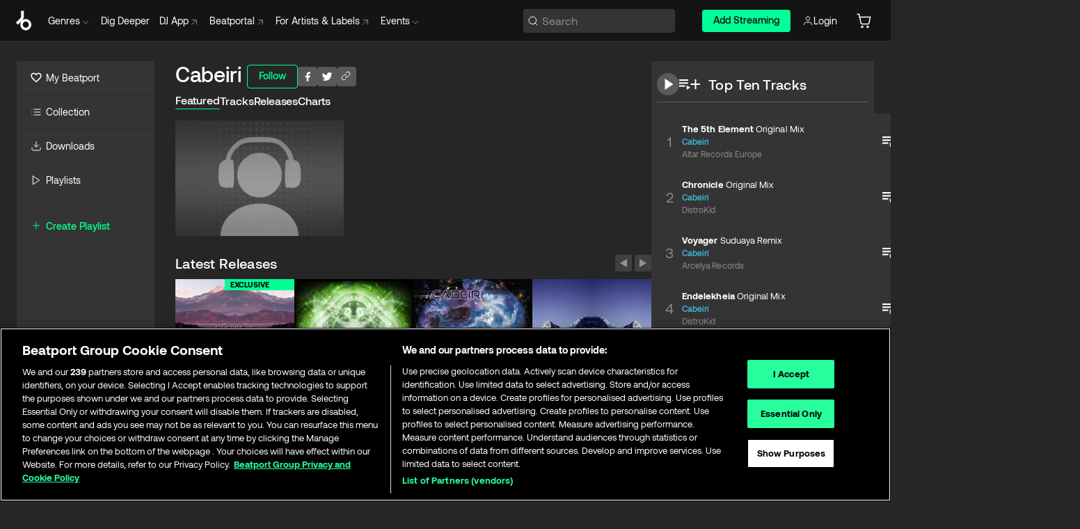

--- FILE ---
content_type: text/html; charset=utf-8
request_url: https://www.beatport.com/artist/cabeiri/141739
body_size: 81899
content:
<!DOCTYPE html><html lang="en"><head><meta charSet="utf-8" data-next-head=""/><meta name="viewport" content="width=device-width" data-next-head=""/><link rel="canonical" hrefLang="en" href="https://www.beatport.com/artist/cabeiri/141739" data-next-head=""/><link rel="alternate" hrefLang="de" href="https://www.beatport.com/de/artist/cabeiri/141739" data-next-head=""/><link rel="alternate" hrefLang="fr" href="https://www.beatport.com/fr/artist/cabeiri/141739" data-next-head=""/><link rel="alternate" hrefLang="es" href="https://www.beatport.com/es/artist/cabeiri/141739" data-next-head=""/><link rel="alternate" hrefLang="it" href="https://www.beatport.com/it/artist/cabeiri/141739" data-next-head=""/><link rel="alternate" hrefLang="ja" href="https://www.beatport.com/ja/artist/cabeiri/141739" data-next-head=""/><link rel="alternate" hrefLang="pt" href="https://www.beatport.com/pt/artist/cabeiri/141739" data-next-head=""/><link rel="alternate" hrefLang="nl" href="https://www.beatport.com/nl/artist/cabeiri/141739" data-next-head=""/><title data-next-head="">Cabeiri Music &amp; Downloads on Beatport</title><meta property="og:title" content="Cabeiri Music &amp; Downloads on Beatport" data-next-head=""/><meta property="og:description" content="Cabeiri tracks and releases in highest quality ✚Find the latest releases here✚ #1 source for Livesets/ DJ Sets and more " data-next-head=""/><meta property="og:image" content="https://geo-media.beatport.com/image_size/590x404/0dc61986-bccf-49d4-8fad-6b147ea8f327.jpg" data-next-head=""/><meta name="twitter:card" content="summary_large_image" data-next-head=""/><meta name="twitter:title" content="Cabeiri Music &amp; Downloads on Beatport" data-next-head=""/><meta name="twitter:description" content="Cabeiri tracks and releases in highest quality ✚Find the latest releases here✚ #1 source for Livesets/ DJ Sets and more " data-next-head=""/><meta name="twitter:image" content="https://geo-media.beatport.com/image_size/590x404/0dc61986-bccf-49d4-8fad-6b147ea8f327.jpg" data-next-head=""/><meta name="description" content="Cabeiri tracks and releases in highest quality ✚Find the latest releases here✚ #1 source for Livesets/ DJ Sets and more " data-next-head=""/><link rel="icon" type="image/x-icon" href="/images/favicon-48x48.png" data-next-head=""/><link href="https://js.recurly.com/v4/recurly.css" rel="stylesheet" type="text/css" data-next-head=""/><meta name="bp-env" content="production"/><link rel="preload" href="/icons/sprite.svg" as="image"/><link rel="preload" href="/_next/static/media/9617edd9e02a645a-s.p.ttf" as="font" type="font/ttf" crossorigin="anonymous" data-next-font="size-adjust"/><link rel="preload" href="/_next/static/media/9438673d1e72232d-s.p.ttf" as="font" type="font/ttf" crossorigin="anonymous" data-next-font="size-adjust"/><link rel="preload" href="/_next/static/media/db5c0e5da3a6b3a9-s.p.ttf" as="font" type="font/ttf" crossorigin="anonymous" data-next-font="size-adjust"/><script id="google-analytics" data-nscript="beforeInteractive">
                (function(w,d,s,l,i){w[l]=w[l]||[];w[l].push({'gtm.start':
                new Date().getTime(),event:'gtm.js'});var f=d.getElementsByTagName(s)[0],
                j=d.createElement(s),dl=l!='dataLayer'?'&l='+l:'';j.async=true;j.src=
                'https://www.googletagmanager.com/gtm.js?id='+i+dl;f.parentNode.insertBefore(j,f);
                })(window,document,'script','dataLayer','GTM-TXN4GRJ');
            </script><link rel="preload" href="/_next/static/css/875348070ae80ebd.css" as="style"/><link rel="stylesheet" href="/_next/static/css/875348070ae80ebd.css" data-n-g=""/><noscript data-n-css=""></noscript><script defer="" nomodule="" src="/_next/static/chunks/polyfills-42372ed130431b0a.js"></script><script id="ab-tasty" src="https://try.abtasty.com/6a6f6df6afac8eb063d6dbbd68afdcc7.js" defer="" data-nscript="beforeInteractive"></script><script src="https://songbird.cardinalcommerce.com/edge/v1/songbird.js" defer="" data-nscript="beforeInteractive"></script><script id="pap_x2s6df8d" src="https://loopmasters.postaffiliatepro.com/scripts/trackjs.js" defer="" data-nscript="beforeInteractive"></script><script src="/_next/static/chunks/webpack-bf5fa797fa17c78d.js" defer=""></script><script src="/_next/static/chunks/framework-c65ff8b3b39d682e.js" defer=""></script><script src="/_next/static/chunks/main-6b059642b3f19752.js" defer=""></script><script src="/_next/static/chunks/pages/_app-0e66ebbf94830efc.js" defer=""></script><script src="/_next/static/chunks/300-af8e55573a317cef.js" defer=""></script><script src="/_next/static/chunks/7642-7da32f6e1a38c097.js" defer=""></script><script src="/_next/static/chunks/1662-bf5a1a51c032dba1.js" defer=""></script><script src="/_next/static/chunks/8359-81582e70ee0933f9.js" defer=""></script><script src="/_next/static/chunks/pages/artist/%5Bdescription%5D/%5Bid%5D-a4199844a4f5aeb3.js" defer=""></script><script src="/_next/static/AYS1qg4_dS5NfVUvXMMnu/_buildManifest.js" defer=""></script><script src="/_next/static/AYS1qg4_dS5NfVUvXMMnu/_ssgManifest.js" defer=""></script><style data-styled="" data-styled-version="6.1.19">.ijeyIR{box-sizing:border-box;display:flex;flex-direction:row;justify-content:center;align-items:center;padding:0.313rem 1rem 0.438rem;gap:0.5rem;border-radius:0.25rem;cursor:pointer;font-family:'aeonikFont','aeonikFont Fallback';font-size:0.875rem;line-height:1.25rem;font-weight:500;color:#141414;}/*!sc*/
.ijeyIR.primary{background:#01FF95;}/*!sc*/
.ijeyIR.primary:hover{background:#00E586;}/*!sc*/
.ijeyIR.primary.primary.disabled{pointer-events:none;color:#343434;background:#5A5A5A;}/*!sc*/
.ijeyIR.outline{border:0.063rem solid;border-image-source:linear-gradient( 0deg,rgba(0,0,0,0.6),rgba(0,0,0,0.6) ),linear-gradient( 0deg,#01FF95,#01FF95 );color:#01FF95;}/*!sc*/
.ijeyIR.outline:hover{border:0.063rem solid;color:#141414;background:#01FF95;}/*!sc*/
.ijeyIR.outline.outline.disabled{background:transparent;color:#01FF95;opacity:50%;}/*!sc*/
.ijeyIR.outline-secondary{border:0.063rem solid;border-color:#8C8C8C;color:#FFFFFF;}/*!sc*/
.ijeyIR.outline-secondary:hover{background:#8C8C8C;}/*!sc*/
.ijeyIR.outline-secondary.outline.disabled{background:transparent;color:#FFFFFF;opacity:50%;}/*!sc*/
.ijeyIR.tertiary{color:#FFFFFF;background:#8C8C8C;}/*!sc*/
.ijeyIR.tertiary:hover{background:#4D4D4D;}/*!sc*/
.ijeyIR.tertiary.tertiary.disabled{background:#8C8C8C;opacity:0.5;}/*!sc*/
.ijeyIR.secondary{color:#FFFFFF;background:#4D4D4D;}/*!sc*/
.ijeyIR.secondary:hover{background:#8C8C8C;}/*!sc*/
.ijeyIR.secondary.disabled{background:#8C8C8C;opacity:0.5;}/*!sc*/
.ijeyIR.danger{color:#FFFFFF;background:#CF222E;}/*!sc*/
.ijeyIR.danger:hover{background:#CF222E;}/*!sc*/
.ijeyIR.danger.disabled{background:#8C8C8C;opacity:0.5;}/*!sc*/
.ijeyIR.transparent,.ijeyIR.transparent-danger{color:#FFFFFF;border:0.125rem solid #5A5A5A;padding:0.313rem 0.75rem;gap:0.375rem;}/*!sc*/
.ijeyIR.transparent:hover{background:#5A5A5A;}/*!sc*/
.ijeyIR.transparent-danger:hover{border:0.125rem solid #CF222E;background:#CF222E;}/*!sc*/
.ijeyIR.link{color:#FFFFFF;}/*!sc*/
.ijeyIR.primary-link{color:#01FF95;}/*!sc*/
.ijeyIR.primary-link.disabled{cursor:default;}/*!sc*/
.ijeyIR.text{color:#B3B3B3;}/*!sc*/
.ijeyIR.text:hover{color:#FFFFFF;text-decoration:underline;}/*!sc*/
.ijeyIR.underline-link{color:#B3B3B3;text-decoration:underline;padding:0.25rem;}/*!sc*/
.ijeyIR.unstyled{background:none;border:none;padding:0;margin:0;color:inherit;background-color:transparent;}/*!sc*/
.ijeyIR.w-100{width:100%;}/*!sc*/
.ijeyIR.w-75{width:75%;}/*!sc*/
.ijeyIR.w-50{width:50%;}/*!sc*/
.ijeyIR.w-25{width:25%;}/*!sc*/
.ijeyIR.squared{padding:0.313rem;}/*!sc*/
data-styled.g1[id="Button-style__ButtonStyled-sc-d61a654-0"]{content:"ijeyIR,"}/*!sc*/
.juetxu{position:relative;margin-left:0.75rem;padding:0.5rem 0;}/*!sc*/
.juetxu a,.juetxu button{display:flex;flex-direction:row;gap:0.3125rem;cursor:pointer;align-items:center;padding:0.313rem 0.25rem 0.438rem 0.25rem;color:#FFFFFF;}/*!sc*/
.juetxu a svg,.juetxu button svg{stroke:#FFFFFF;}/*!sc*/
@media (min-width: 1200px){.juetxu a:hover,.juetxu button:hover{color:#01FF95;}.juetxu a:hover svg,.juetxu button:hover svg{stroke:#01FF95;}}/*!sc*/
@media (min-width: 1200px){.juetxu a,.juetxu button{padding:0;}.juetxu a svg,.juetxu button svg{width:1.3rem;height:1.3rem;}}/*!sc*/
data-styled.g31[id="HeaderCart-style__AccountCartMenuItem-sc-1d237d81-2"]{content:"juetxu,"}/*!sc*/
.NbRgr{position:absolute;top:3.6875rem;left:50%;transform:translate(-50%,1px);transition:opacity 0.2s ease;background:#141414;border-radius:0 0 1rem 1rem;display:block;z-index:900;cursor:default;opacity:0;visibility:hidden;pointer-events:none;box-shadow:0 0.5rem 1.5rem rgba(0,0,0,0.5);}/*!sc*/
.NbRgr[data-dropdown-type='genre']{width:100%;max-width:90rem;}/*!sc*/
.NbRgr[data-dropdown-type='events']{left:auto;min-width:12.5rem;margin:0 0 0 4.75rem;}/*!sc*/
.NbRgr[data-visible='true']{opacity:1;pointer-events:auto;visibility:visible;}/*!sc*/
data-styled.g42[id="HeaderDropdownToggle-style__DropdownMenu-sc-8d48e9cb-0"]{content:"NbRgr,"}/*!sc*/
.bnLgXh{display:flex;flex-direction:column;padding:0.5rem 0;}/*!sc*/
.bnLgXh a{padding:0.5rem 1.5rem;color:#B3B3B3;text-decoration:none;display:flex;align-items:center;transition:background-color 0.2s ease;}/*!sc*/
.bnLgXh a:hover{color:#FFFFFF;}/*!sc*/
.bnLgXh a:hover >svg{stroke:#01FF95;}/*!sc*/
data-styled.g44[id="HeaderEventsSubMenu-style__EventsSubMenuWrapper-sc-d3bdcde1-0"]{content:"bnLgXh,"}/*!sc*/
.enfcr{display:grid;grid-template-columns:1fr;flex-direction:row;justify-content:space-between;align-items:flex-start;width:100%;padding:1.5rem;gap:2rem;}/*!sc*/
data-styled.g50[id="HeaderGenreSubMenu-style__GenreDropDownGrid-sc-41f97c98-4"]{content:"enfcr,"}/*!sc*/
.dLqcKV{display:flex;flex-direction:row;position:absolute;top:0;left:0;right:0;z-index:1000;height:60px;width:100%;font-size:0.875rem;background:#141414;border-bottom:0.0625rem solid #333333;}/*!sc*/
.dLqcKV.header-fixed{position:fixed;}/*!sc*/
.dLqcKV ul> li{display:inline-flex;vertical-align:middle;}/*!sc*/
.dLqcKV span:not(.new_tag){display:flex;flex-direction:row;}/*!sc*/
.dLqcKV span:not(.new_tag) >img{margin-right:0.25rem;}/*!sc*/
.dLqcKV span:not(.new_tag) svg{stroke:#8C8C8C;}/*!sc*/
@keyframes slideDown{from{transform:translateY(-100%);}to{transform:translateY(0);}}/*!sc*/
data-styled.g52[id="Header-style__HeaderWrapper-sc-8ba2c440-0"]{content:"dLqcKV,"}/*!sc*/
.iNvsde{display:flex;flex-direction:row;width:100%;max-width:90rem;margin:0 auto;align-items:center;}/*!sc*/
.iNvsde svg{stroke:#8C8C8C;}/*!sc*/
.iNvsde >ul .dropdown_menu{animation:growDown 300ms ease-in-out forwards;transform-origin:top center;}/*!sc*/
.iNvsde >ul >li{line-height:1.25rem;padding:1.25rem 0.4375rem;cursor:pointer;}/*!sc*/
.iNvsde >ul >li.header_item:not(.dropdown_toggle):hover div{display:flex;}/*!sc*/
.iNvsde >ul >li.account button{padding:0;}/*!sc*/
.iNvsde >ul >li button{font-weight:400;}/*!sc*/
.iNvsde >ul .header_item [aria-expanded="true"] .rotatable svg{stroke:#01FF95;transform:rotate(180deg);margin-top:0.3125rem;}/*!sc*/
.iNvsde >ul .header_item .svg_wrapper{display:flex;align-items:center;height:100%;}/*!sc*/
.iNvsde >ul .header_item .svg_wrapper img{border-radius:50%;}/*!sc*/
.iNvsde >ul .header_item a[target="_blank"]:hover svg{stroke:#01FF95;}/*!sc*/
.iNvsde span{align-items:center;}/*!sc*/
.iNvsde span >img{margin-left:0.125rem;margin-bottom:0.0625rem;}/*!sc*/
@keyframes growDown{0%{transform:scaleY(0);}100%{transform:scaleY(1);}}/*!sc*/
data-styled.g54[id="Header-style__DesktopHeader-sc-8ba2c440-2"]{content:"iNvsde,"}/*!sc*/
.gSbytK{min-width:8rem;margin-left:1rem;}/*!sc*/
.gSbytK >li{padding:0 0 0 0.25rem;}/*!sc*/
.gSbytK >li button{padding:0.8rem 0.75rem 0.5rem 0.25rem;}/*!sc*/
@media (min-width: 768px){.gSbytK{width:100%;}}/*!sc*/
@media (min-width: 1200px){.gSbytK{min-width:44.5rem;}}/*!sc*/
data-styled.g55[id="Header-style__LeftRegion-sc-8ba2c440-3"]{content:"gSbytK,"}/*!sc*/
.kkpwdl{display:flex;justify-content:flex-end;align-items:center;width:100%;padding-right:1.25rem;}/*!sc*/
.kkpwdl .svg_wrapper{display:flex;align-items:center;height:100%;}/*!sc*/
.kkpwdl div.account_avatar{width:2rem;height:2rem;}/*!sc*/
.kkpwdl div.account_avatar img{border-radius:50%;}/*!sc*/
.kkpwdl .subscription_button a{padding:0.313rem 1rem 0.438rem;border-radius:0.25rem;font-weight:500;color:#141414;background:#01FF95;}/*!sc*/
.kkpwdl .subscription_button a:hover{background:#00E586;}/*!sc*/
@media (min-width: 768px){.kkpwdl{min-width:9.5rem;max-width:49.375rem;}}/*!sc*/
@media (min-width: 1200px){.kkpwdl li.search:first-child{width:100%;max-width:28.375rem;padding:0 0.5rem 0 0;}.kkpwdl li.subscription_button{min-width:9rem;}}/*!sc*/
data-styled.g56[id="Header-style__RightRegion-sc-8ba2c440-4"]{content:"kkpwdl,"}/*!sc*/
.jbAoJh{height:1.8125rem;width:1.375rem;margin-right:0.625rem;}/*!sc*/
data-styled.g59[id="Header-style__BeatportLogoLarge-sc-8ba2c440-7"]{content:"jbAoJh,"}/*!sc*/
.dtastp{display:flex;align-items:center;width:100%;max-width:28.375rem;padding:0 1.5rem;}/*!sc*/
.dtastp >button>svg{margin-right:1.25rem;height:1.25rem;stroke-width:0.125rem;}/*!sc*/
data-styled.g62[id="Header-style__HeaderSearchWrapper-sc-8ba2c440-10"]{content:"dtastp,"}/*!sc*/
.biDNjJ{display:flex;flex:1;width:100%;border:0.0625rem solid #383838;border-radius:0.25rem;background:#343434;}/*!sc*/
.biDNjJ:focus-within{border:0.0625rem solid #01FF95;box-shadow:0px 0px 0px 3px rgba(1, 255, 149, 0.15);outline:0.125rem solid transparent;outline-offset:0.125rem;}/*!sc*/
.biDNjJ div:first-child{display:flex;align-items:center;pointer-events:none;margin-left:0.3125rem;}/*!sc*/
.biDNjJ button{display:flex;align-items:center;margin-right:0.625rem;z-index:100000;}/*!sc*/
.biDNjJ img{margin-left:0.3125rem;margin-top:0.0625rem;height:1rem;width:1rem;}/*!sc*/
.biDNjJ input{height:2rem;margin-left:0.3125rem;width:100%;background:inherit;outline:none;border:none;}/*!sc*/
.biDNjJ input::placeholder{color:#8C8C8C;}/*!sc*/
data-styled.g63[id="Header-style__HeaderSearch-sc-8ba2c440-11"]{content:"biDNjJ,"}/*!sc*/
.euLgcx{font-size:max(100%,16px);}/*!sc*/
.euLgcx:focus::placeholder{color:transparent;}/*!sc*/
data-styled.g66[id="Search-style__SearchInput-sc-224b2fdd-1"]{content:"euLgcx,"}/*!sc*/
.fJivyZ{position:fixed;top:3.75rem;left:calc(100% - 370px);width:22.5rem;display:flex;flex-direction:column;gap:0.5rem;font-size:0.875rem;line-height:1.25rem;z-index:999;}/*!sc*/
@media (min-width: 580px){.fJivyZ{left:calc(100% - 385px);}}/*!sc*/
@media (min-width: 768px){.fJivyZ{left:calc(100% - 385px);}}/*!sc*/
@media (min-width: 1200px){.fJivyZ{left:calc(100% - 385px);}}/*!sc*/
@media (min-width: 1440px){.fJivyZ{left:initial;right:calc((100% - 1371px) / 2);}}/*!sc*/
data-styled.g99[id="Notifications-style__Wrapper-sc-212da99e-1"]{content:"fJivyZ,"}/*!sc*/
.eRdJSx{display:flex;flex-direction:row;justify-content:center;align-items:center;float:inline-end;}/*!sc*/
data-styled.g111[id="AddToCart-style__Control-sc-c1c0d228-0"]{content:"eRdJSx,"}/*!sc*/
.gnZIxO{border:none;margin:0;padding:0;font:inherit;background:transparent;cursor:pointer;width:3.75rem;background:#FF53A0;color:#FFFFFF;border-radius:0.25rem 0rem 0rem 0.25rem;padding:0.25rem 0.5rem;font-family:'aeonikFont','aeonikFont Fallback';font-style:normal;font-weight:700;font-size:0.75rem;line-height:1rem;text-align:center;}/*!sc*/
data-styled.g114[id="AddToCart-style__PriceButton-sc-c1c0d228-3"]{content:"gnZIxO,"}/*!sc*/
.cEcpzi{border:none;margin:0;padding:0;font:inherit;background:transparent;cursor:pointer;background:#d64988;border-radius:0rem 0.25rem 0.25rem 0rem;padding:0.25rem;font-weight:700;font-size:0.75rem;line-height:1rem;}/*!sc*/
.cEcpzi i{margin:0.25rem;display:inline-block;vertical-align:middle;border-left:0.25rem solid transparent;border-right:0.25rem solid transparent;border-top:0.25rem solid #FFFFFF;}/*!sc*/
.cEcpzi >div>svg{width:1rem;height:1rem;}/*!sc*/
data-styled.g116[id="AddToCart-style__ArrowButton-sc-c1c0d228-5"]{content:"cEcpzi,"}/*!sc*/
.bZCrsf{display:none;flex-direction:center;justify-content:center;background:#000;padding:4px;font-weight:400;font-size:12px;line-height:16px;border-radius:8px;transition:background 0.2s;background:#141414;color:#FFFFFF;text-align:center;padding:4px 4px;width:86px;position:absolute;z-index:2;filter:none;left:50%;margin-left:-43px;}/*!sc*/
.bZCrsf.top{bottom:155%;}/*!sc*/
.bZCrsf.top:after{position:absolute;content:"";top:100%;left:50%;margin-left:-5px;border:5px solid transparent;border-top-color:#141414;}/*!sc*/
.bZCrsf.top-left{bottom:155%;left:-60%;}/*!sc*/
.bZCrsf.top-left:after{position:absolute;content:"";top:100%;margin-right:-50px;border:5px solid transparent;border-top-color:#141414;}/*!sc*/
.bZCrsf.top-right{bottom:155%;right:-60%;}/*!sc*/
.bZCrsf.top-right:after{position:absolute;content:"";top:100%;margin-left:-50px;border:5px solid transparent;border-top-color:#141414;}/*!sc*/
.bZCrsf.bottom{top:115%;}/*!sc*/
.bZCrsf.bottom:before{position:absolute;content:"";bottom:100%;left:50%;margin-left:-5px;border:5px solid transparent;border-bottom-color:#141414;}/*!sc*/
.bZCrsf.left{right:calc(100% + 0.4rem);top:0;bottom:0;margin:auto 0;left:unset;margin-left:unset;height:1.7rem;padding:0.3rem 0.6rem;width:600px;max-width:max-content;}/*!sc*/
.bZCrsf.left:after{position:absolute;content:"";top:50%;left:100%;margin-top:-5px;border:5px solid transparent;border-left-color:#141414;}/*!sc*/
data-styled.g119[id="Tooltip-style__TooltipContainer-sc-715cbc58-0"]{content:"bZCrsf,"}/*!sc*/
.gMqswG{position:relative;}/*!sc*/
.gMqswG:hover .Tooltip-style__TooltipContainer-sc-715cbc58-0{display:flex;}/*!sc*/
data-styled.g120[id="Tooltip-style__Wrapper-sc-715cbc58-1"]{content:"gMqswG,"}/*!sc*/
.kFZIkq{display:flex;align-items:center;position:relative;}/*!sc*/
.kFZIkq:hover svg{filter:drop-shadow(0 0 7px #fff);}/*!sc*/
.kFZIkq:disabled svg{filter:unset;}/*!sc*/
data-styled.g121[id="AddToPlaylist-style__Control-sc-656bcea4-0"]{content:"kFZIkq,"}/*!sc*/
.hUFVVX{display:flex;align-items:center;position:relative;}/*!sc*/
.hUFVVX:hover svg{filter:drop-shadow(0 0 7px #fff);}/*!sc*/
.hUFVVX:disabled svg{filter:unset;}/*!sc*/
data-styled.g122[id="AddToQueue-style__Control-sc-2c5d32af-0"]{content:"hUFVVX,"}/*!sc*/
.kyoyxE{display:flex;align-items:center;position:relative;}/*!sc*/
.kyoyxE:hover svg{filter:drop-shadow(0 0 7px #FFFFFF);fill:#FFFFFF;}/*!sc*/
.kyoyxE:disabled svg{filter:unset;}/*!sc*/
data-styled.g123[id="Play-style__Control-sc-bdba3bac-0"]{content:"kyoyxE,"}/*!sc*/
.kAYAlh{position:relative;background:#585858;border-radius:4px;padding:6px;transition:background 0.2s;}/*!sc*/
.kAYAlh.disabled{cursor:not-allowed;}/*!sc*/
.kAYAlh.enabled:hover{background:#383838;cursor:pointer;}/*!sc*/
.kAYAlh.enabled:hover .Share-style__ShareLink-sc-377d9d38-2{visibility:visible;opacity:1;}/*!sc*/
data-styled.g127[id="Share-style__Item-sc-377d9d38-3"]{content:"kAYAlh,"}/*!sc*/
.jJBBIf{display:flex;flex-direction:row;justify-content:space-between;align-items:center;gap:8px;}/*!sc*/
data-styled.g128[id="Share-style__Wrapper-sc-377d9d38-4"]{content:"jJBBIf,"}/*!sc*/
.fRfnMo{text-overflow:ellipsis;overflow:hidden;width:auto;}/*!sc*/
data-styled.g133[id="Marquee-style__MarqueeElement-sc-b0373cc7-0"]{content:"fRfnMo,"}/*!sc*/
.cgyUez{overflow:hidden;width:100%;display:grid;grid-auto-flow:column;position:relative;white-space:nowrap;}/*!sc*/
.cgyUez>.Marquee-style__MarqueeElement-sc-b0373cc7-0{display:inline-block;width:max-content;}/*!sc*/
.cgyUez>.Marquee-style__MarqueeElement-sc-b0373cc7-0:nth-child(2){margin-left:16px;visibility:hidden;}/*!sc*/
.cgyUez>.Marquee-style__MarqueeElement-sc-b0373cc7-0{white-space:nowrap;}/*!sc*/
.REvIQ{overflow:hidden;width:100%;display:grid;grid-auto-flow:column;position:relative;}/*!sc*/
.REvIQ>.Marquee-style__MarqueeElement-sc-b0373cc7-0{display:inline-block;width:max-content;}/*!sc*/
.REvIQ>.Marquee-style__MarqueeElement-sc-b0373cc7-0:nth-child(2){margin-left:16px;visibility:hidden;}/*!sc*/
data-styled.g134[id="Marquee-style__MarqueeWrapper-sc-b0373cc7-1"]{content:"cgyUez,REvIQ,"}/*!sc*/
.jauYou{display:grid;grid-template-columns:1fr;width:100%;}/*!sc*/
data-styled.g135[id="Marquee-style__MarqueeGrid-sc-b0373cc7-2"]{content:"jauYou,"}/*!sc*/
.gElEAY{font-family:'aeonikFont','aeonikFont Fallback';font-style:normal;font-weight:500;font-size:11px;line-height:16px;letter-spacing:0.005em;color:#39C0DE;}/*!sc*/
.gElEAY a:hover{text-decoration:underline;}/*!sc*/
data-styled.g136[id="ArtistNames-sc-9ed174b1-0"]{content:"gElEAY,"}/*!sc*/
.cAooPL{position:absolute;right:0;top:0;height:5rem;width:2.5rem;overflow:hidden;transition:width 0.2s ease-in-out;color:#FFFFFF;}/*!sc*/
data-styled.g163[id="Lists-shared-style__ItemControls-sc-6feadcf4-3"]{content:"cAooPL,"}/*!sc*/
.lkYQEm{width:100%;display:flex;flex-direction:column;align-content:center;justify-content:flex-start;white-space:nowrap;overflow:hidden;text-overflow:ellipsis;}/*!sc*/
.lkYQEm a:hover{text-decoration:underline;}/*!sc*/
data-styled.g164[id="Lists-shared-style__MetaRow-sc-6feadcf4-4"]{content:"lkYQEm,"}/*!sc*/
.chcLip{cursor:pointer;}/*!sc*/
data-styled.g165[id="Lists-shared-style__MoreButton-sc-6feadcf4-5"]{content:"chcLip,"}/*!sc*/
.cBBuRu{cursor:pointer;}/*!sc*/
data-styled.g166[id="Lists-shared-style__MoreButtonDots-sc-6feadcf4-6"]{content:"cBBuRu,"}/*!sc*/
.bvzgZS{font-family:'aeonikFont','aeonikFont Fallback';font-style:normal;font-weight:700;font-size:0.688rem;line-height:1.25rem;letter-spacing:0.005em;color:#FFFFFF;}/*!sc*/
.bvzgZS span{font-weight:400;}/*!sc*/
data-styled.g168[id="Lists-shared-style__ItemName-sc-6feadcf4-8"]{content:"bvzgZS,"}/*!sc*/
.cyCktm{display:flex;justify-content:center;font-family:'aeonikFont','aeonikFont Fallback';font-style:normal;font-weight:400;font-size:1.25rem;line-height:2rem;text-align:center;width:2.25rem;min-width:2.25rem;}/*!sc*/
data-styled.g169[id="Lists-shared-style__ItemNumber-sc-6feadcf4-9"]{content:"cyCktm,"}/*!sc*/
.fDbgAE{display:flex;flex-direction:row;align-items:center;justify-content:flex-start;width:calc(100% - 7.813rem);height:100%;position:absolute;left:5rem;overflow-x:clip;padding-right:1rem;}/*!sc*/
data-styled.g170[id="Lists-shared-style__ItemMeta-sc-6feadcf4-10"]{content:"fDbgAE,"}/*!sc*/
.Mcnhe{width:100%;height:100%;position:absolute;display:flex;flex-direction:column;align-items:center;justify-content:center;gap:0.5rem;left:100%;transition:left 0.2s ease-in-out;background:#343434;color:#FFFFFF;}/*!sc*/
.Mcnhe div.actions{width:100%;height:100%;display:flex;align-items:center;justify-content:center;flex-direction:row;gap:0.5rem;padding-left:1.25rem;}/*!sc*/
@media (min-width: 1200px){.Mcnhe div.actions{justify-content:flex-start;}}/*!sc*/
.Mcnhe div.actions span.unavailable{padding:1.25rem;}/*!sc*/
.Mcnhe div.cart-list-actions{display:flex;align-items:center;justify-content:center;}/*!sc*/
.Mcnhe div.cart-actions{width:100%;height:100%;display:flex;align-items:center;justify-content:center;flex-direction:row;gap:1rem;padding-left:0;flex-wrap:wrap;}/*!sc*/
data-styled.g171[id="Lists-shared-style__ItemActions-sc-6feadcf4-11"]{content:"Mcnhe,"}/*!sc*/
.eEYWVW{display:flex;flex-direction:column;text-align:center;align-items:center;justify-content:center;gap:0.5rem;height:100%;width:2.5rem;border-left:0.063rem solid #262626;}/*!sc*/
.eEYWVW.borderless{border-left:none;}/*!sc*/
.eEYWVW .tombstoned{opacity:0.15;}/*!sc*/
.eEYWVW .selectable:hover{opacity:1;}/*!sc*/
data-styled.g172[id="Lists-shared-style__ItemButtons-sc-6feadcf4-12"]{content:"eEYWVW,"}/*!sc*/
.cvwwiK{display:flex;overflow:hidden;max-width:max-content;}/*!sc*/
data-styled.g173[id="Lists-shared-style__TitleRow-sc-6feadcf4-13"]{content:"cvwwiK,"}/*!sc*/
.JQzmD{position:relative;display:flex;flex-direction:row;justify-content:space-between;align-items:center;width:100%;height:5rem;background:#343434;font-family:'aeonikFont','aeonikFont Fallback';font-style:normal;font-weight:400;font-size:0.688rem;line-height:1.25rem;letter-spacing:0.005em;color:#8C8C8C;}/*!sc*/
.JQzmD.current{background:#494949;}/*!sc*/
.JQzmD.current .Lists-shared-style__ItemActions-sc-6feadcf4-11{background:#494949;}/*!sc*/
.JQzmD.tombstoned{background:#282828;}/*!sc*/
.JQzmD.tombstoned a{pointer-events:none;}/*!sc*/
.JQzmD.tombstoned:hover{background:#282828;}/*!sc*/
.JQzmD .Lists-shared-style__ItemControls-sc-6feadcf4-3{overflow:visible;}/*!sc*/
.JQzmD.actions .Lists-shared-style__ItemActions-sc-6feadcf4-11{left:0;}/*!sc*/
.JQzmD .play-hover{display:none;justify-content:center;align-items:center;text-align:center;width:2.25rem;min-width:2.25rem;}/*!sc*/
.JQzmD.no-artwork .Lists-shared-style__ItemMeta-sc-6feadcf4-10{left:0;width:calc(100% - 3.125rem);}/*!sc*/
.JQzmD.partial-artwork .Lists-shared-style__ItemMeta-sc-6feadcf4-10{left:3rem;width:calc(100% - 5rem);}/*!sc*/
@media (min-width: 1200px){.JQzmD.partial-artwork .Lists-shared-style__ItemMeta-sc-6feadcf4-10{width:calc(100% - 3.125rem);}}/*!sc*/
.JQzmD.force-hover span.play{display:none;}/*!sc*/
.JQzmD.force-hover .Lists-shared-style__ItemControls-sc-6feadcf4-3{display:none;width:calc(100% - 3.125rem);}/*!sc*/
.JQzmD.force-hover:hover .play-hover{display:flex;}/*!sc*/
.JQzmD.force-hover:hover .Lists-shared-style__ItemNumber-sc-6feadcf4-9{display:none;}/*!sc*/
.JQzmD.force-hover:hover .Lists-shared-style__TitleRow-sc-6feadcf4-13{max-width:calc(100% - 8.625rem);}/*!sc*/
@media (min-width: 1440px){.JQzmD.force-hover:hover .Lists-shared-style__TitleRow-sc-6feadcf4-13{max-width:calc(100% - 10.5rem);}}/*!sc*/
.JQzmD.force-hover:hover .Lists-shared-style__ItemActions-sc-6feadcf4-11{justify-content:flex-start;left:8.625rem;}/*!sc*/
@media (min-width: 1440px){.JQzmD.force-hover:hover .Lists-shared-style__ItemActions-sc-6feadcf4-11{left:10.5rem;}}/*!sc*/
.JQzmD.force-hover.partial-artwork:hover .Lists-shared-style__ItemActions-sc-6feadcf4-11{left:5.5rem;}/*!sc*/
@media (min-width: 1440px){.JQzmD.force-hover.partial-artwork:hover .Lists-shared-style__ItemActions-sc-6feadcf4-11{left:7.5rem;}}/*!sc*/
.JQzmD.force-hover.no-artwork .Lists-shared-style__ItemMeta-sc-6feadcf4-10{left:0;width:100%;}/*!sc*/
.JQzmD.cart-list .Lists-shared-style__ItemActions-sc-6feadcf4-11{gap:0;}/*!sc*/
.JQzmD.cart-list .Lists-shared-style__ItemActions-sc-6feadcf4-11 div.actions{justify-content:center;}/*!sc*/
.JQzmD.cart-list .Lists-shared-style__ItemActions-sc-6feadcf4-11 div.cart-actions{margin-top:0.5rem;margin-bottom:0.5rem;}/*!sc*/
.JQzmD svg.album-cover{display:none;position:absolute;margin-left:1.25rem;}/*!sc*/
.JQzmD:hover{background:#494949;}/*!sc*/
.JQzmD:hover svg.album-cover{display:inline;}/*!sc*/
.JQzmD:hover .Lists-shared-style__ItemActions-sc-6feadcf4-11{background:#494949;}/*!sc*/
data-styled.g174[id="Lists-shared-style__Item-sc-6feadcf4-14"]{content:"JQzmD,"}/*!sc*/
.elOLyA.row{display:grid;grid-template-columns:repeat(auto-fit,minmax(16.875rem,1fr));gap:0.5rem;padding:1rem 0;width:100%;}/*!sc*/
.elOLyA.row.panel-list{grid-template-columns:repeat(auto-fit,minmax(20rem,1fr));}/*!sc*/
.elOLyA.row.recommended{padding-bottom:0;}/*!sc*/
@media (min-width: 1024px){.elOLyA.row{grid-template-columns:repeat(auto-fit,minmax(20rem,1fr));}}/*!sc*/
.elOLyA.column{display:flex;flex-direction:column;width:100%;gap:0.25rem;padding:1rem 0;}/*!sc*/
.elOLyA .droppable{display:flex;flex-direction:column;gap:0.5rem;}/*!sc*/
data-styled.g175[id="Lists-shared-style__Wrapper-sc-6feadcf4-15"]{content:"elOLyA,"}/*!sc*/
.gnNNLl{display:flex;align-items:center;justify-content:flex-start;position:fixed;bottom:calc(0px + 1rem);right:1rem;height:2.5rem;padding:0 1rem;font-weight:500;background:#39C0DE;border-radius:2rem;color:#141414;overflow:hidden;transition:all 0.5s ease-in-out;z-index:3;max-width:2.5rem;}/*!sc*/
.gnNNLl >svg{min-width:1rem;min-height:1rem;margin-left:-0.2rem;margin-right:0.5rem;}/*!sc*/
.gnNNLl >span{transition:opacity 0.4s ease-in-out;opacity:0;}/*!sc*/
@media (min-width: 1024px){.gnNNLl{bottom:6rem;}.gnNNLl:hover{max-width:15rem;}.gnNNLl:hover >span{opacity:1;}}/*!sc*/
data-styled.g222[id="FeedbackButton-style__ButtonStyled-sc-f2d33d4-0"]{content:"gnNNLl,"}/*!sc*/
.ihbzho{background-color:#343434;display:flex;min-height:25rem;justify-content:center;padding:3rem 1.25rem 11rem 1.25rem;}/*!sc*/
@media (min-width: 1024px){.ihbzho{padding:3rem 1.25rem 7.7rem 1.25rem;}}/*!sc*/
data-styled.g234[id="Footer-style__FooterContainer-sc-b43f8293-0"]{content:"ihbzho,"}/*!sc*/
.fgpLBj{max-width:90rem;width:100%;margin:0 auto;display:flex;justify-content:space-between;gap:2rem 1rem;flex-direction:column;}/*!sc*/
@media (min-width: 768px){.fgpLBj{flex-direction:row;}}/*!sc*/
@media (min-width: 1024px){.fgpLBj{gap:2rem;}}/*!sc*/
@media (min-width: 1200px){.fgpLBj{padding:0 1.5rem;}}/*!sc*/
data-styled.g235[id="Footer-style__FooterMaxWidth-sc-b43f8293-1"]{content:"fgpLBj,"}/*!sc*/
.gUEqWx{display:flex;flex-direction:column;gap:2.5rem;flex:0 1 auto;order:1;min-width:15rem;justify-content:space-between;}/*!sc*/
@media (min-width: 1024px){.gUEqWx{min-width:16.25rem;}}/*!sc*/
data-styled.g236[id="Footer-style__BrandColumnContainer-sc-b43f8293-2"]{content:"gUEqWx,"}/*!sc*/
.byMywd{display:flex;flex-direction:column;justify-content:start;gap:2.5rem;}/*!sc*/
data-styled.g237[id="Footer-style__BrandWrapper-sc-b43f8293-3"]{content:"byMywd,"}/*!sc*/
.doukfB{display:flex;flex-wrap:wrap;align-items:center;gap:1rem;padding-right:0.625rem;}/*!sc*/
data-styled.g238[id="Footer-style__SocialLinksContainer-sc-b43f8293-4"]{content:"doukfB,"}/*!sc*/
.deeKUU{display:flex;flex-wrap:wrap;flex:1 1 auto;row-gap:2rem;max-width:45rem;order:3;justify-content:space-between;gap:1rem;}/*!sc*/
@media (min-width: 768px){.deeKUU{flex-wrap:nowrap;order:2;}}/*!sc*/
data-styled.g239[id="Footer-style__LinksColumnContainer-sc-b43f8293-5"]{content:"deeKUU,"}/*!sc*/
.frffGF{width:100%;}/*!sc*/
@media (min-width: 580px){.frffGF{max-width:10rem;}}/*!sc*/
data-styled.g240[id="Footer-style__LinksGroup-sc-b43f8293-6"]{content:"frffGF,"}/*!sc*/
.eCVjTm{color:#FFFFFF;font-family:'aeonikFont','aeonikFont Fallback';font-style:normal;font-weight:400;font-size:1rem;line-height:1.25rem;margin-bottom:1rem;display:block;}/*!sc*/
@media (min-width: 580px){.eCVjTm{font-size:0.75rem;line-height:1rem;}}/*!sc*/
data-styled.g241[id="Footer-style__GroupTitle-sc-b43f8293-7"]{content:"eCVjTm,"}/*!sc*/
.isQSnn{list-style:none;padding:0;}/*!sc*/
data-styled.g242[id="Footer-style__LinksList-sc-b43f8293-8"]{content:"isQSnn,"}/*!sc*/
.jkWbFH{color:#8C8C8C;font-family:'aeonikFont','aeonikFont Fallback';font-style:normal;font-weight:400;font-size:1rem;line-height:1.25rem;}/*!sc*/
.jkWbFH a,.jkWbFH button{cursor:pointer;}/*!sc*/
.jkWbFH button{text-align:start;font-weight:inherit;font-size:inherit;line-height:inherit;}/*!sc*/
.jkWbFH .listItemLink:hover,.jkWbFH button:hover{color:rgba(255,255,255,0.9);}/*!sc*/
@media (min-width: 580px){.jkWbFH{font-size:0.75rem;line-height:1rem;}}/*!sc*/
data-styled.g243[id="Footer-style__ListItem-sc-b43f8293-9"]{content:"jkWbFH,"}/*!sc*/
.bUSfnx{min-width:10.5rem;min-height:3.25rem;}/*!sc*/
data-styled.g244[id="Footer-style__LogoWrapper-sc-b43f8293-10"]{content:"bUSfnx,"}/*!sc*/
.dleova{display:block;color:#8C8C8C;font-size:0.75rem;font-family:'aeonikFont','aeonikFont Fallback';font-style:normal;font-weight:400;}/*!sc*/
data-styled.g245[id="Footer-style__Copyright-sc-b43f8293-11"]{content:"dleova,"}/*!sc*/
.fDLgIy{display:flex;flex-direction:row;gap:1rem;order:2;}/*!sc*/
@media (min-width: 768px){.fDLgIy{flex-direction:column;}}/*!sc*/
.fDLgIy a{width:fit-content;}/*!sc*/
data-styled.g246[id="Footer-style__MobileAppLinks-sc-b43f8293-12"]{content:"fDLgIy,"}/*!sc*/
.goQabg{display:flex;flex-direction:row;min-width:171px;width:208px;max-width:320px;position:sticky;max-height:calc(100vh - (60px + 7.625rem));top:calc(60px + 1.75rem);margin-left:1.5rem;}/*!sc*/
.goQabg .sidebar-content{background-color:#343434;flex:1;}/*!sc*/
.goQabg .sidebar-resizer{flex-grow:0;flex-shrink:0;flex-basis:0.375rem;justify-self:flex-end;cursor:col-resize;resize:horizontal;}/*!sc*/
.goQabg .sidebar-resizer:hover{width:0.1875rem;background-color:#141414;}/*!sc*/
data-styled.g247[id="Sidebar-style__DesktopSidebar-sc-800fab19-0"]{content:"goQabg,"}/*!sc*/
.kESCaB{position:relative;display:flex;align-items:center;font-size:1.25rem;padding:0.25rem 1.5rem;line-height:1.75rem;transition:all 0.1s ease-in-out;width:max-content;cursor:pointer;}/*!sc*/
@media (min-width: 1200px){.kESCaB{border-bottom:0.0625rem solid #2D2D2D;padding:0.75rem 1.25rem;margin-left:0;font-size:0.875rem;line-height:1.5rem;width:auto;}.kESCaB:hover{cursor:pointer;background-color:#2D2D2D;box-shadow:inset 0.125rem 0 0 0 #01FF95;}}/*!sc*/
.kESCaB svg{margin-right:0.5rem;width:1.5rem!important;height:auto!important;}/*!sc*/
.kESCaB .forward-arrow{width:0.9rem!important;height:0.9rem!important;margin-left:0.375rem;}/*!sc*/
@media (min-width: 1200px){.kESCaB svg{margin-right:0.375rem;width:1rem!important;height:1rem!important;}}/*!sc*/
data-styled.g254[id="Sidebar-style__SidebarLink-sc-800fab19-7"]{content:"kESCaB,"}/*!sc*/
.keYBJI{margin:0.5rem auto;background-color:#333333;width:calc(100% - 2 * 0.9375rem);height:0.0625rem;}/*!sc*/
data-styled.g257[id="Sidebar-style__HorizontalBar-sc-800fab19-10"]{content:"keYBJI,"}/*!sc*/
.kiDEvL{color:#01FF95;text-transform:capitalize;font-weight:500;font-size:1rem;align-items:flex-start;}/*!sc*/
.kiDEvL a{display:flex;align-items:center;}/*!sc*/
.kiDEvL:hover{color:#00E586;}/*!sc*/
@media (min-width: 1200px){.kiDEvL{font-size:0.875rem;}}/*!sc*/
.kiDEvL svg{margin-right:0.375rem;}/*!sc*/
data-styled.g260[id="Sidebar-style__CreatePlaylist-sc-800fab19-13"]{content:"kiDEvL,"}/*!sc*/
.dQXolN{flex-grow:1;display:flex;flex-direction:column;min-height:0;padding:0 1.25rem;}/*!sc*/
.dQXolN .element{margin:0.8rem 0;}/*!sc*/
.dQXolN .mobile-playlist-element{margin-bottom:1.5rem;}/*!sc*/
.dQXolN .mobile-playlist-element:first-of-type{margin-top:1rem;}/*!sc*/
.dQXolN.content{height:3.75rem;min-height:3.75rem;max-height:3.75rem;}/*!sc*/
.dQXolN.scrollable{flex-grow:1;overflow:auto;min-height:0;}/*!sc*/
.dQXolN.scrollable::-webkit-scrollbar{width:0rem;}/*!sc*/
.dQXolN.scrollable::-webkit-scrollbar-track{background-color:#343434;}/*!sc*/
.dQXolN.scrollable::-webkit-scrollbar-thumb{background-color:#2D2D2D;}/*!sc*/
.dQXolN.scrollable:hover::-webkit-scrollbar{width:0.3125rem;}/*!sc*/
data-styled.g262[id="Sidebar-style__PlaylistSectionContent-sc-800fab19-15"]{content:"dQXolN,"}/*!sc*/
.eNoXKa{position:relative;height:calc(100% - 12.9375rem);width:100%;}/*!sc*/
.eNoXKa div.wrapper{position:absolute;top:0;bottom:0;left:0;width:100%;display:flex;flex-direction:column;}/*!sc*/
data-styled.g263[id="Sidebar-style__PlaylistSectionContainer-sc-800fab19-16"]{content:"eNoXKa,"}/*!sc*/
.hyrOKP{position:relative;width:100%;background:#262626;min-height:calc(100vh - 60px);display:flex;justify-content:center;}/*!sc*/
data-styled.g264[id="MainLayout-style__MainWrapper-sc-897186c1-0"]{content:"hyrOKP,"}/*!sc*/
.gWbuuW{padding:1.75rem 0;width:100%;max-width:1420px;display:flex;margin-top:60px;}/*!sc*/
data-styled.g265[id="MainLayout-style__Main-sc-897186c1-1"]{content:"gWbuuW,"}/*!sc*/
.evSNZg{width:100%;padding:0 1.5rem;display:flex;flex-direction:column;justify-content:start;}/*!sc*/
@media (min-width: 1024px){.evSNZg{width:calc( 100% - 208px );}}/*!sc*/
data-styled.g266[id="MainLayout-style__MainContent-sc-897186c1-2"]{content:"evSNZg,"}/*!sc*/
.dUdjma{font-family:'aeonikFont','aeonikFont Fallback';font-style:normal;font-weight:400;font-size:12px;line-height:16px;height:16px;overflow:hidden;color:#8C8C8C;}/*!sc*/
.dUdjma a:hover{text-decoration:underline;cursor:pointer;}/*!sc*/
data-styled.g304[id="ReleaseCard-style__CardLink-sc-32484474-0"]{content:"dUdjma,"}/*!sc*/
.eljCcB{display:block;width:100%;height:20px;overflow:hidden;}/*!sc*/
data-styled.g305[id="ReleaseCard-style__CropLink-sc-32484474-1"]{content:"eljCcB,"}/*!sc*/
.jiblvc{display:flex;max-width:max-content;align-items:flex-end;overflow:hidden;}/*!sc*/
data-styled.g306[id="ReleaseCard-style__ReleaseNameWrapper-sc-32484474-2"]{content:"jiblvc,"}/*!sc*/
.kzlnuP{font-family:'aeonikFont','aeonikFont Fallback';font-style:normal;font-weight:500;font-size:0.875rem;line-height:20px;letter-spacing:-0.0025em;overflow:hidden;color:#FFFFFF;}/*!sc*/
.kzlnuP:hover{text-decoration:underline;cursor:pointer;}/*!sc*/
data-styled.g307[id="ReleaseCard-style__ReleaseName-sc-32484474-3"]{content:"kzlnuP,"}/*!sc*/
.cgQlYU{display:flex;flex-direction:column;align-items:flex-start;justify-content:flex-start;width:100%;transition:top 0.2s ease-in-out;padding:8px;gap:4px;}/*!sc*/
data-styled.g308[id="ReleaseCard-style__Meta-sc-32484474-4"]{content:"cgQlYU,"}/*!sc*/
.kBaNys{width:100%;height:70px;display:flex;flex-direction:row;align-items:center;justify-content:center;flex-wrap:wrap;gap:0.75rem;padding:8px;}/*!sc*/
@media (min-width: 1024px){.kBaNys{height:24px;justify-content:space-between;gap:4px;padding:0 0 0 4px;flex-wrap:nowrap;}.kBaNys:last-child span{border-radius:0!important;}.kBaNys:last-child span.price{padding-inline:0;width:4rem;}.kBaNys:last-child span.arrow{width:1.5rem;}}/*!sc*/
data-styled.g309[id="ReleaseCard-style__Actions-sc-32484474-5"]{content:"kBaNys,"}/*!sc*/
.hjfIqN{display:flex;}/*!sc*/
.hjfIqN >:first-child{padding:0.25rem;}/*!sc*/
.hjfIqN >:first-child +*{padding:0.3125rem;}/*!sc*/
data-styled.g310[id="ReleaseCard-style__ActionsControls-sc-32484474-6"]{content:"hjfIqN,"}/*!sc*/
.gZMucT{display:flex;align-items:center;justify-content:center;position:absolute;width:100%;height:125px;top:150%;transition:top 0.2s ease-in-out;overflow:hidden;background:#343434;color:#FFFFFF;}/*!sc*/
@media (min-width: 1024px){.gZMucT{height:24px;background:#696969;visibility:hidden;opacity:0;transition:opacity 0.2s ease-in-out;}}/*!sc*/
data-styled.g311[id="ReleaseCard-style__CardActions-sc-32484474-7"]{content:"gZMucT,"}/*!sc*/
.fgTAYP{cursor:pointer;padding:0 16px;background:#343434;cursor:pointer;}/*!sc*/
data-styled.g312[id="ReleaseCard-style__CardButton-sc-32484474-8"]{content:"fgTAYP,"}/*!sc*/
.bhebzc{width:100%;display:flex;flex-direction:row;align-items:center;justify-content:center;gap:8px;background:#343434;border-top:1px solid #262626;z-index:1;}/*!sc*/
@media (min-width: 1024px){.bhebzc{display:none;}}/*!sc*/
data-styled.g313[id="ReleaseCard-style__CardControls-sc-32484474-9"]{content:"bhebzc,"}/*!sc*/
.jWRoyU{position:absolute;top:0;right:0;z-index:1;display:flex;flex-direction:column;font-family:'aeonikFont','aeonikFont Fallback';font-style:normal;font-weight:700;font-size:11px;line-height:16px;color:black;width:100px;}/*!sc*/
.jWRoyU div{padding:0 8px;}/*!sc*/
.jWRoyU div.hype{background:#39C0DE;}/*!sc*/
.jWRoyU div.exclusive{background:#01FF95;}/*!sc*/
.jWRoyU div.preorder{background:#E58900;}/*!sc*/
data-styled.g314[id="ReleaseCard-style__Badges-sc-32484474-10"]{content:"jWRoyU,"}/*!sc*/
.ehuJsC{display:block;position:relative;}/*!sc*/
data-styled.g315[id="ReleaseCard-style__ImageWrapper-sc-32484474-11"]{content:"ehuJsC,"}/*!sc*/
.ievKmy{position:relative;overflow:hidden;width:100%;display:flex;flex-direction:column;background:#343434;}/*!sc*/
.ievKmy.actions .ReleaseCard-style__CardActions-sc-32484474-7{top:calc(100% - 50px);visibility:visible;opacity:1;}/*!sc*/
@media (min-width: 1024px){.ievKmy{max-width:17.8125rem;}.ievKmy .ReleaseCard-style__CardActions-sc-32484474-7{top:unset;bottom:0;}.ievKmy:hover .ReleaseCard-style__CardActions-sc-32484474-7{visibility:visible;opacity:1;}}/*!sc*/
@media (min-width: 1440px){.ievKmy{max-width:14.15rem;}}/*!sc*/
data-styled.g316[id="ReleaseCard-style__Wrapper-sc-32484474-12"]{content:"ievKmy,"}/*!sc*/
.kfHVZn{display:flex;flex-direction:row;justify-content:flex-stary;align-items:center;padding-bottom:4px;}/*!sc*/
.kfHVZn div.title{width:100%;}/*!sc*/
data-styled.g317[id="Panel-style__Heading-sc-638eed41-0"]{content:"kfHVZn,"}/*!sc*/
.daMnIx{display:flex;flex-direction:column;padding-bottom:4px;}/*!sc*/
data-styled.g318[id="Panel-style__Wrapper-sc-638eed41-1"]{content:"daMnIx,"}/*!sc*/
.dhICQA{display:flex;width:24px;height:24px;border-radius:2px;margin-left:4px;background-color:#5A5A5A;opacity:0.5;}/*!sc*/
.dhICQA:hover{opacity:1;}/*!sc*/
data-styled.g319[id="Carousel-style__ButtonBackground-sc-67d0d2b0-0"]{content:"dhICQA,"}/*!sc*/
.kFEbbT{display:flex;flex-direction:row;white-space:nowrap;padding-right:0;}/*!sc*/
data-styled.g320[id="Carousel-style__Actions-sc-67d0d2b0-1"]{content:"kFEbbT,"}/*!sc*/
.iwDBsf{width:100%;cursor:pointer;}/*!sc*/
.iwDBsf span{display:block;width:100%;height:4px;margin:8px 0;background:#5c5c5c;}/*!sc*/
.iwDBsf.active span{background:#b3b3b3;}/*!sc*/
data-styled.g321[id="Carousel-style__Dot-sc-67d0d2b0-2"]{content:"iwDBsf,"}/*!sc*/
.klbABE{display:flex;flex-direction:row;align-items:center;justify-content:center;gap:2px;padding:8px 0;}/*!sc*/
data-styled.g322[id="Carousel-style__Dots-sc-67d0d2b0-3"]{content:"klbABE,"}/*!sc*/
.fNsetf{opacity:0;display:none;width:100%;height:auto;}/*!sc*/
.fNsetf.active{display:contents;animation:fade 0.7s ease-in-out forwards;}/*!sc*/
@keyframes fade{from{opacity:0.7;}to{opacity:1;}}/*!sc*/
data-styled.g323[id="Carousel-style__Item-sc-67d0d2b0-4"]{content:"fNsetf,"}/*!sc*/
.fptYXr{position:relative;}/*!sc*/
.fptYXr.no-margin{margin:0 -24px;}/*!sc*/
@media (min-width: 580px){.fptYXr.no-margin{margin:0;}}/*!sc*/
@media (min-width: 1024px){.fptYXr:hover .Carousel-style__PrevButton-sc-67d0d2b0-5,.fptYXr:hover .Carousel-style__NextButton-sc-67d0d2b0-6{opacity:1;visibility:visible;display:block;}}/*!sc*/
data-styled.g326[id="Carousel-style__Items-sc-67d0d2b0-7"]{content:"fptYXr,"}/*!sc*/
.cCwhGt{display:flex;flex-direction:column;}/*!sc*/
data-styled.g327[id="Carousel-style__Wrapper-sc-67d0d2b0-8"]{content:"cCwhGt,"}/*!sc*/
.jptuUt{font-family:'aeonikFont','aeonikFont Fallback';font-weight:500;font-style:normal;font-size:1.25rem;line-height:30px;letter-spacing:0.3px;}/*!sc*/
data-styled.g330[id="Typography-style__HeadingH2-sc-ffbbda25-1"]{content:"jptuUt,"}/*!sc*/
.fGHnif{display:flex;flex-direction:row;gap:8px;width:100%;padding:4px 0;}/*!sc*/
data-styled.g335[id="GridSlider-style__GridRow-sc-d15c2b15-0"]{content:"fGHnif,"}/*!sc*/
.euiBfD{display:flex;flex-direction:column;justify-content:space-between;}/*!sc*/
data-styled.g336[id="GridSlider-style__GridWrapper-sc-d15c2b15-1"]{content:"euiBfD,"}/*!sc*/
.jOvhlT{display:flex;flex-direction:row;justify-content:flex-start;align-items:center;gap:12px;height:34px;padding-right:12px;border-radius:22.5px;transition:background 0.2s;cursor:pointer;}/*!sc*/
.jOvhlT:hover{background:#343434;}/*!sc*/
data-styled.g345[id="CollectionControls-style__Controls-sc-3a6a5b4a-0"]{content:"jOvhlT,"}/*!sc*/
.cgOZtR{display:flex;flex-direction:row;justify-content:flex-start;align-items:center;gap:16px;}/*!sc*/
data-styled.g346[id="CollectionControls-style__Wrapper-sc-3a6a5b4a-1"]{content:"cgOZtR,"}/*!sc*/
.dOaxLS{font-family:'aeonikFont','aeonikFont Fallback';font-style:normal;font-weight:500;font-size:16px;line-height:24px;letter-spacing:-0.011em;color:#FFFFFF;}/*!sc*/
.dOaxLS.active{border-bottom:1px solid #01FF95;}/*!sc*/
data-styled.g347[id="HeadingWithBreadcrumb-style__Item-sc-e8c80757-0"]{content:"dOaxLS,"}/*!sc*/
.kiAOKR{justify-content:flex-start;align-items:center;flex-direction:row;display:flex;width:100%;gap:16px;}/*!sc*/
data-styled.g348[id="HeadingWithBreadcrumb-style__Breadcrumb-sc-e8c80757-1"]{content:"kiAOKR,"}/*!sc*/
.bYeRny{font-family:'aeonikFont','aeonikFont Fallback';font-style:normal;font-weight:500;font-size:30px;line-height:36px;padding-bottom:8px;margin-right:8px;color:#FFFFFF;}/*!sc*/
data-styled.g349[id="HeadingWithBreadcrumb-style__Title-sc-e8c80757-2"]{content:"bYeRny,"}/*!sc*/
.cgfCgj{justify-content:flex-start;align-items:flex-start;flex-direction:column;display:flex;width:100%;gap:8px;}/*!sc*/
@media (min-width: 580px){.cgfCgj{flex-direction:row;align-items:center;}}/*!sc*/
data-styled.g350[id="HeadingWithBreadcrumb-style__TitleWrapper-sc-e8c80757-3"]{content:"cgfCgj,"}/*!sc*/
.jawrBR{justify-content:flex-start;align-items:center;flex-direction:row;display:flex;gap:8px;}/*!sc*/
data-styled.g351[id="HeadingWithBreadcrumb-style__ActionsWrapper-sc-e8c80757-4"]{content:"jawrBR,"}/*!sc*/
.cwUgxi{justify-content:flex-start;align-items:center;flex-direction:column;width:100%;display:flex;gap:8px;}/*!sc*/
data-styled.g352[id="HeadingWithBreadcrumb-style__Wrapper-sc-e8c80757-5"]{content:"cwUgxi,"}/*!sc*/
.hdWnir{width:100%;display:flex;flex-direction:row;justify-content:flex-start;align-items:center;gap:8px;margin-bottom:8px;}/*!sc*/
data-styled.g353[id="HeadingWithBreadcrumb-style__ImageWrapper-sc-e8c80757-6"]{content:"hdWnir,"}/*!sc*/
.iTWPTm{padding-right:24px;}/*!sc*/
data-styled.g503[id="TopTracks-style__TitleContainer-sc-e1bea81d-1"]{content:"iTWPTm,"}/*!sc*/
.bFOIjG{display:flex;flex-direction:row;justify-content:flex-end;}/*!sc*/
data-styled.g504[id="TopTracks-style__Footer-sc-e1bea81d-2"]{content:"bFOIjG,"}/*!sc*/
.beOVXJ{background:#5a5a5a;width:100%;height:1px;margin:4px 0 0 0;}/*!sc*/
data-styled.g505[id="TopTracks-style__Line-sc-e1bea81d-3"]{content:"beOVXJ,"}/*!sc*/
.gIhYGh .Lists-shared-style__ItemName-sc-6feadcf4-8{font-size:13px;}/*!sc*/
.gIhYGh .Lists-shared-style__Item-sc-6feadcf4-14 div{font-size:12px;}/*!sc*/
@media (min-width: 1200px){.gIhYGh{padding:16px 8px 0px;background:#343434;}}/*!sc*/
data-styled.g506[id="TopTracks-style__Wrapper-sc-e1bea81d-4"]{content:"gIhYGh,"}/*!sc*/
.eCBOqP{width:100%;text-align:justify;font-family:'aeonikFont','aeonikFont Fallback';font-style:normal;font-weight:400;font-size:13px;line-height:20px;}/*!sc*/
data-styled.g508[id="ArtistPage-style__ArtistBio-sc-981f07b-1"]{content:"eCBOqP,"}/*!sc*/
.chCVxk{width:100%;padding:8px 8px 8px 0;float:left;}/*!sc*/
@media (min-width: 580px){.chCVxk{max-width:250px;}}/*!sc*/
data-styled.g509[id="ArtistPage-style__ArtistImage-sc-981f07b-2"]{content:"chCVxk,"}/*!sc*/
.hLjRCn{width:100%;padding-bottom:16px;}/*!sc*/
data-styled.g510[id="ArtistPage-style__ArtistMeta-sc-981f07b-3"]{content:"hLjRCn,"}/*!sc*/
.cukjyv{width:100%;display:flex;flex-direction:column;}/*!sc*/
data-styled.g511[id="ArtistPage-style__MainSection-sc-981f07b-4"]{content:"cukjyv,"}/*!sc*/
.emDajY{flex-direction:column;gap:24px;}/*!sc*/
.emDajY h2{white-space:nowrap;}/*!sc*/
@media (min-width: 768px){.emDajY{display:flex;width:260px;min-width:260px;}}/*!sc*/
@media (min-width: 1200px){.emDajY{display:flex;width:320px;min-width:320px;}}/*!sc*/
@media (min-width: 1440px){.emDajY{display:flex;width:360px;min-width:360px;}}/*!sc*/
data-styled.g512[id="ArtistPage-style__RightSeciton-sc-981f07b-5"]{content:"emDajY,"}/*!sc*/
.eOiRmG{display:flex;flex-direction:row;gap:24px;}/*!sc*/
data-styled.g513[id="ArtistPage-style__Wrapper-sc-981f07b-6"]{content:"eOiRmG,"}/*!sc*/
</style></head><body class="__variable_a8b512"><div id="__next"><div><div id="bp-header"><div class="Header-style__HeaderWrapper-sc-8ba2c440-0 dLqcKV header-fixed"><div class="Header-style__DesktopHeader-sc-8ba2c440-2 iNvsde"><ul class="Header-style__LeftRegion-sc-8ba2c440-3 gSbytK"><li><a href="/"><img src="/images/beatport-logo-icon.svg" alt="Beatport Logo" class="Header-style__BeatportLogoLarge-sc-8ba2c440-7 jbAoJh"/></a></li><li class="header_item dropdown_toggle genre_toggle"><button type="button" class="Button-style__ButtonStyled-sc-d61a654-0 ijeyIR unstyled" id="genre-dropdown-menu-button" aria-haspopup="menu" aria-expanded="false" aria-controls="genre-dropdown-menu" aria-label="Genres menu"><span class="rotatable">Genres<svg role="img" fill="#8C8C8C" width="16" height="16" data-testid="icon-drop-down" focusable="false" style="min-height:16;min-width:16"><title></title><use href="/icons/sprite.svg#drop-down"></use></svg></span></button><div id="genre-dropdown-menu" aria-labelledby="genre-dropdown-menu-button" data-visible="false" data-dropdown-type="genre" class="HeaderDropdownToggle-style__DropdownMenu-sc-8d48e9cb-0 NbRgr"><div role="menu" aria-labelledby="genres-dropdown-menu" class="HeaderGenreSubMenu-style__GenreDropDownGrid-sc-41f97c98-4 enfcr"></div></div></li><li class="header_item"><a data-testid="header-mainnav-link-staffpicks" href="/staff-picks"><span>Dig Deeper</span></a></li><li class="header_item"><a data-testid="header-mainnav-link-djapp" target="_blank" rel="noopener noreferrer" href="https://dj.beatport.com/"><span>DJ App<svg role="img" fill="#8C8C8C" width="16" height="16" data-testid="icon-menu-arrow" focusable="false" style="min-height:16;min-width:16"><title></title><use href="/icons/sprite.svg#menu-arrow"></use></svg></span></a></li><li class="header_item"><a data-testid="header-mainnav-link-beatport" target="_blank" rel="noopener noreferrer" href="https://www.beatportal.com/"><span>Beatportal<svg role="img" fill="#8C8C8C" width="16" height="16" data-testid="icon-menu-arrow" focusable="false" style="min-height:16;min-width:16"><title></title><use href="/icons/sprite.svg#menu-arrow"></use></svg></span></a></li><li class="header_item"><a data-testid="header-mainnav-link-artists-labels" target="_blank" rel="noopener noreferrer" href="https://greenroom.beatport.com/"><span>For Artists &amp; Labels<svg role="img" fill="#8C8C8C" width="16" height="16" data-testid="icon-menu-arrow" focusable="false" style="min-height:16;min-width:16"><title></title><use href="/icons/sprite.svg#menu-arrow"></use></svg></span></a></li><li class="header_item dropdown_toggle"><button type="button" class="Button-style__ButtonStyled-sc-d61a654-0 ijeyIR unstyled" id="events-dropdown-menu-button" aria-haspopup="menu" aria-expanded="false" aria-controls="events-dropdown-menu" aria-label="Events menu"><span class="rotatable">Events<svg role="img" fill="#8C8C8C" width="16" height="16" data-testid="icon-drop-down" focusable="false" style="min-height:16;min-width:16"><title></title><use href="/icons/sprite.svg#drop-down"></use></svg></span></button><div id="events-dropdown-menu" aria-labelledby="events-dropdown-menu-button" data-visible="false" data-dropdown-type="events" class="HeaderDropdownToggle-style__DropdownMenu-sc-8d48e9cb-0 NbRgr"><div role="menu" class="HeaderEventsSubMenu-style__EventsSubMenuWrapper-sc-d3bdcde1-0 bnLgXh"><a href="http://greenroom.beatport.com/tickets?utm_medium=bp_store_banner&amp;utm_source=bp_store&amp;utm_campaign=2025_evergreen_greenroom&amp;utm_content=banner" target="_blank" rel="noopener noreferrer" role="menuitem">For Promoters<svg role="img" fill="#8C8C8C" width="16" height="16" data-testid="icon-menu-arrow" focusable="false" style="min-height:16;min-width:16"><title></title><use href="/icons/sprite.svg#menu-arrow"></use></svg></a><a href="http://beatportal.com/events?utm_source=beatport&amp;utm_medium=banner&amp;utm_campaign=header_banner" target="_blank" rel="noopener noreferrer" role="menuitem">Upcoming Events<svg role="img" fill="#8C8C8C" width="16" height="16" data-testid="icon-menu-arrow" focusable="false" style="min-height:16;min-width:16"><title></title><use href="/icons/sprite.svg#menu-arrow"></use></svg></a></div></div></li></ul><ul class="Header-style__RightRegion-sc-8ba2c440-4 kkpwdl"><li class="search"><div id="site-search" class="Header-style__HeaderSearchWrapper-sc-8ba2c440-10 dtastp"><div class="Header-style__HeaderSearch-sc-8ba2c440-11 biDNjJ"><div><svg role="img" fill="#8C8C8C" width="16" height="16" data-testid="icon-search" focusable="false" style="min-height:16;min-width:16"><title></title><use href="/icons/sprite.svg#search"></use></svg></div><input id="search-field" name="search-field" data-testid="header-search-input" placeholder="Search" aria-label="Search" type="search" autoComplete="no-username" class="Search-style__SearchInput-sc-224b2fdd-1 euLgcx" value=""/></div></div></li><li class="subscription_button"><a href="/subscriptions">Add Streaming</a></li><li class="header_item account"><button type="button" class="Button-style__ButtonStyled-sc-d61a654-0 ijeyIR link"><svg role="img" fill="none" width="16px" height="16px" data-testid="icon-person" focusable="false" style="min-height:16px;min-width:16px"><title></title><use href="/icons/sprite.svg#person"></use></svg><span>Login</span></button></li><li class="header_item" data-testid="header-mainnav-link-cart"><div class="HeaderCart-style__AccountCartMenuItem-sc-1d237d81-2 juetxu"><a data-testid="header-mainnav-link-cart" role="button" tabindex="0" href="/cart"><svg role="img" fill="none" width="1.5rem" height="1.5rem" data-testid="icon-shopping-cart" focusable="false" style="min-height:1.5rem;min-width:1.5rem"><title></title><use href="/icons/sprite.svg#shopping-cart"></use></svg></a></div></li></ul></div></div></div><div class="MainLayout-style__MainWrapper-sc-897186c1-0 hyrOKP"><main class="MainLayout-style__Main-sc-897186c1-1 gWbuuW"><div class="Notifications-style__Wrapper-sc-212da99e-1 fJivyZ"></div><div style="width:208px" id="sidebar-menu" class="Sidebar-style__DesktopSidebar-sc-800fab19-0 goQabg"><div class="sidebar-content"><ul aria-label="sidebar"><li><a data-testid="sidebar-nav-my-beatport" href="/my-beatport" class="Sidebar-style__SidebarLink-sc-800fab19-7 kESCaB"><svg style="height:13px;width:14px" viewBox="0 0 14 13" fill="none" xmlns="http://www.w3.org/2000/svg"><path d="M9.9987 0C8.8387 0 7.72536 0.54 6.9987 1.39333C6.27203 0.54 5.1587 0 3.9987 0C1.94536 0 0.332031 1.61333 0.332031 3.66667C0.332031 6.18667 2.5987 8.24 6.03203 11.36L6.9987 12.2333L7.96536 11.3533C11.3987 8.24 13.6654 6.18667 13.6654 3.66667C13.6654 1.61333 12.052 0 9.9987 0ZM7.06537 10.3667L6.9987 10.4333L6.93203 10.3667C3.7587 7.49333 1.66536 5.59333 1.66536 3.66667C1.66536 2.33333 2.66536 1.33333 3.9987 1.33333C5.02536 1.33333 6.02536 1.99333 6.3787 2.90667H7.62536C7.97203 1.99333 8.97203 1.33333 9.9987 1.33333C11.332 1.33333 12.332 2.33333 12.332 3.66667C12.332 5.59333 10.2387 7.49333 7.06537 10.3667Z" fill="white"></path></svg>My Beatport</a></li><li><a data-testid="sidebar-nav-collection" href="/library" class="Sidebar-style__SidebarLink-sc-800fab19-7 kESCaB"><svg style="height:16px;width:16px" viewBox="0 0 16 16" fill="none" xmlns="http://www.w3.org/2000/svg"><path d="M5.33203 4H13.9987" stroke="white" stroke-linecap="round" stroke-linejoin="round"></path><path d="M5.33203 8H13.9987" stroke="white" stroke-linecap="round" stroke-linejoin="round"></path><path d="M5.33203 12H13.9987" stroke="white" stroke-linecap="round" stroke-linejoin="round"></path><path d="M2 4H2.00667" stroke="white" stroke-linecap="round" stroke-linejoin="round"></path><path d="M2 8H2.00667" stroke="white" stroke-linecap="round" stroke-linejoin="round"></path><path d="M2 12H2.00667" stroke="white" stroke-linecap="round" stroke-linejoin="round"></path></svg>Collection</a></li><li><a data-testid="sidebar-nav-downloads" href="/library/downloads" class="Sidebar-style__SidebarLink-sc-800fab19-7 kESCaB"><svg style="height:16px;width:16px" viewBox="0 0 16 16" fill="none" xmlns="http://www.w3.org/2000/svg"><path d="M2 10.0003V12.667C2 13.4003 2.6 14.0003 3.33333 14.0003H12.6667C13.0203 14.0003 13.3594 13.8598 13.6095 13.6098C13.8595 13.3598 14 13.0206 14 12.667V10.0003M11.3333 6.00033L8 9.33366L4.66667 6.00033M8 8.53366V1.66699" stroke="white" stroke-linecap="round" stroke-linejoin="round"></path></svg>Downloads</a></li><li><a data-testid="sidebar-nav-playlists" href="/library/playlists" class="Sidebar-style__SidebarLink-sc-800fab19-7 kESCaB"><svg width="16" height="16" viewBox="0 0 16 16" fill="none" xmlns="http://www.w3.org/2000/svg"><path d="M3.33594 2L12.6693 8L3.33594 14V2Z" stroke="white" stroke-linecap="round" stroke-linejoin="round"></path></svg>Playlists</a></li></ul><div class="Sidebar-style__HorizontalBar-sc-800fab19-10 keYBJI"></div><div class="Sidebar-style__PlaylistSectionContainer-sc-800fab19-16 eNoXKa"><div class="wrapper"><div class="Sidebar-style__PlaylistSectionContent-sc-800fab19-15 dQXolN content"><div class="Sidebar-style__CreatePlaylist-sc-800fab19-13 kiDEvL element" data-testid="sidebar-create-playlist"><a href="/library/playlists/new"><svg width="16" height="16" viewBox="0 0 16 16" fill="none" xmlns="http://www.w3.org/2000/svg"><path d="M8 3.33203V12.6654" stroke="#01FF95" stroke-linecap="round" stroke-linejoin="round"></path><path d="M3.33203 8H12.6654" stroke="#01FF95" stroke-linecap="round" stroke-linejoin="round"></path></svg>Create playlist</a></div></div><div class="Sidebar-style__PlaylistSectionContent-sc-800fab19-15 dQXolN scrollable"><ul></ul></div></div></div></div><div class="sidebar-resizer"></div></div><div class="MainLayout-style__MainContent-sc-897186c1-2 evSNZg"><div class="ArtistPage-style__Wrapper-sc-981f07b-6 eOiRmG"><div class="ArtistPage-style__MainSection-sc-981f07b-4 cukjyv"><div class="HeadingWithBreadcrumb-style__ImageWrapper-sc-e8c80757-6 hdWnir"><div class="HeadingWithBreadcrumb-style__Wrapper-sc-e8c80757-5 cwUgxi"><div class="HeadingWithBreadcrumb-style__TitleWrapper-sc-e8c80757-3 cgfCgj"><h1 class="HeadingWithBreadcrumb-style__Title-sc-e8c80757-2 bYeRny">Cabeiri</h1><div class="HeadingWithBreadcrumb-style__ActionsWrapper-sc-e8c80757-4 jawrBR"><button type="button" class="Button-style__ButtonStyled-sc-d61a654-0 ijeyIR outline" name="Follow">Follow</button><div role="group" title="Collection controls" class="CollectionControls-style__Wrapper-sc-3a6a5b4a-1 cgOZtR"><div class="Share-style__Wrapper-sc-377d9d38-4 jJBBIf"><a class="Share-style__Item-sc-377d9d38-3 kAYAlh enabled" title="Share on Facebook" data-testid="share-facebook"><svg role="img" fill="#8C8C8C" width="16" height="16" data-testid="icon-facebook" focusable="false" style="min-height:16;min-width:16"><title></title><use href="/icons/sprite.svg#facebook"></use></svg></a><a class="Share-style__Item-sc-377d9d38-3 kAYAlh enabled" title="Share on Twitter" data-testid="share-twitter"><svg role="img" fill="#8C8C8C" width="16" height="16" data-testid="icon-twitter" focusable="false" style="min-height:16;min-width:16"><title></title><use href="/icons/sprite.svg#twitter"></use></svg></a><a title="Share Link" data-testid="share-link" class="Share-style__Item-sc-377d9d38-3 kAYAlh enabled"><svg role="img" fill="#8C8C8C" width="16" height="16" data-testid="icon-link" focusable="false" style="min-height:16;min-width:16"><title></title><use href="/icons/sprite.svg#link"></use></svg></a></div></div></div></div><div class="HeadingWithBreadcrumb-style__Breadcrumb-sc-e8c80757-1 kiAOKR"><div class="HeadingWithBreadcrumb-style__Item-sc-e8c80757-0 dOaxLS active"><a title="Cabeiri" href="/artist/cabeiri/141739">Featured</a></div><div class="HeadingWithBreadcrumb-style__Item-sc-e8c80757-0 dOaxLS"><a title="Cabeiri tracks" href="/artist/cabeiri/141739/tracks">Tracks</a></div><div class="HeadingWithBreadcrumb-style__Item-sc-e8c80757-0 dOaxLS"><a title="Cabeiri Releases" href="/artist/cabeiri/141739/releases">Releases</a></div><div class="HeadingWithBreadcrumb-style__Item-sc-e8c80757-0 dOaxLS"><a title="Cabeiri charts" href="/artist/cabeiri/141739/charts">Charts</a></div></div></div></div><div class="ArtistPage-style__ArtistMeta-sc-981f07b-3 hLjRCn"><div class="ArtistPage-style__ArtistImage-sc-981f07b-2 chCVxk"><img alt="Cabeiri" loading="lazy" width="590" height="435" decoding="async" data-nimg="1" style="color:transparent;height:auto" src="https://geo-media.beatport.com/image_size/590x404/0dc61986-bccf-49d4-8fad-6b147ea8f327.jpg"/></div><p class="ArtistPage-style__ArtistBio-sc-981f07b-1 eCBOqP"></p></div><div class="GridSlider-style__Wrapper-sc-d15c2b15-2 krjYyM"><div class="Panel-style__Wrapper-sc-638eed41-1 daMnIx"><div class="Panel-style__Heading-sc-638eed41-0 kfHVZn"><div class="title actions-right"><h2 class="Typography-style__HeadingH2-sc-ffbbda25-1 jptuUt">Latest Releases</h2></div><div class="Carousel-style__Actions-sc-67d0d2b0-1 kFEbbT"><button aria-label="Previous slide" class="Carousel-style__ButtonBackground-sc-67d0d2b0-0 dhICQA"><svg role="img" fill="#8C8C8C" width="24" height="24" data-testid="icon-triangle-left" focusable="false" style="min-height:24;min-width:24" aria-hidden="true"><title>Previous slide</title><use href="/icons/sprite.svg#triangle-left"></use></svg></button><button aria-label="Next slide" class="Carousel-style__ButtonBackground-sc-67d0d2b0-0 dhICQA"><svg role="img" fill="#8C8C8C" width="24" height="24" data-testid="icon-triangle-right" focusable="false" style="min-height:24;min-width:24" aria-hidden="true"><title>Next slide</title><use href="/icons/sprite.svg#triangle-right"></use></svg></button></div></div><div role="group" aria-roledescription="carousel" aria-label="Carousel" class="Carousel-style__Wrapper-sc-67d0d2b0-8 cCwhGt"><div class="Carousel-style__Items-sc-67d0d2b0-7 fptYXr"><div aria-hidden="false" aria-label="Slide 1 of 3, this slide is active" class="Carousel-style__Item-sc-67d0d2b0-4 fNsetf active"><div class="GridSlider-style__GridWrapper-sc-d15c2b15-1 euiBfD"><div class="GridSlider-style__GridRow-sc-d15c2b15-0 fGHnif"><div class="ReleaseCard-style__Wrapper-sc-32484474-12 ievKmy"><div class="ReleaseCard-style__ImageWrapper-sc-32484474-11 ehuJsC"><div class="ReleaseCard-style__Badges-sc-32484474-10 jWRoyU"><div class="exclusive">EXCLUSIVE</div></div><a title="5 Years of DeeperSoundscapes" class="artwork" href="/release/5-years-of-deepersoundscapes/5689462"><img alt="5 Years of DeeperSoundscapes" loading="lazy" width="200" height="200" decoding="async" data-nimg="1" style="color:transparent;width:100%;height:auto;background-size:cover;background-position:50% 50%;background-repeat:no-repeat;background-image:url(&quot;data:image/svg+xml;charset=utf-8,%3Csvg xmlns=&#x27;http://www.w3.org/2000/svg&#x27; viewBox=&#x27;0 0 200 200&#x27;%3E%3Cfilter id=&#x27;b&#x27; color-interpolation-filters=&#x27;sRGB&#x27;%3E%3CfeGaussianBlur stdDeviation=&#x27;20&#x27;/%3E%3CfeColorMatrix values=&#x27;1 0 0 0 0 0 1 0 0 0 0 0 1 0 0 0 0 0 100 -1&#x27; result=&#x27;s&#x27;/%3E%3CfeFlood x=&#x27;0&#x27; y=&#x27;0&#x27; width=&#x27;100%25&#x27; height=&#x27;100%25&#x27;/%3E%3CfeComposite operator=&#x27;out&#x27; in=&#x27;s&#x27;/%3E%3CfeComposite in2=&#x27;SourceGraphic&#x27;/%3E%3CfeGaussianBlur stdDeviation=&#x27;20&#x27;/%3E%3C/filter%3E%3Cimage width=&#x27;100%25&#x27; height=&#x27;100%25&#x27; x=&#x27;0&#x27; y=&#x27;0&#x27; preserveAspectRatio=&#x27;none&#x27; style=&#x27;filter: url(%23b);&#x27; href=&#x27;https://geo-media.beatport.com/image_size/250x250/ab2d1d04-233d-4b08-8234-9782b34dcab8.jpg&#x27;/%3E%3C/svg%3E&quot;)" src="https://geo-media.beatport.com/image_size/250x250/9a023724-aa59-4d55-9150-43f3ebe77c7a.jpg"/></a><div class="ReleaseCard-style__CardActions-sc-32484474-7 gZMucT"><div class="ReleaseCard-style__Actions-sc-32484474-5 kBaNys"><div class="ReleaseCard-style__ActionsControls-sc-32484474-6 hjfIqN"><button data-testid="play-button" class="Play-style__Control-sc-bdba3bac-0 kyoyxE"><svg role="img" fill="#8C8C8C" width="16" height="16" data-testid="inline-button-play_track" focusable="false" style="min-height:16;min-width:16" desc="Play button"><title>Play</title><use href="/icons/sprite.svg#track-play-inline"></use></svg></button><div class="Tooltip-style__Wrapper-sc-715cbc58-1 gMqswG"><button data-testid="add-to-playlist-button" class="AddToPlaylist-style__Control-sc-656bcea4-0 kFZIkq"><svg role="img" fill="#8C8C8C" width="14" height="14" data-testid="icon-playlist-add" focusable="false" style="min-height:14;min-width:14"><title></title><use href="/icons/sprite.svg#playlist-add"></use></svg></button><div data-testid="tooltip" class="Tooltip-style__TooltipContainer-sc-715cbc58-0 bZCrsf top">Add to playlist</div></div></div><div class="AddToCart-style__Control-sc-c1c0d228-0 eRdJSx add-to-cart fade"><button aria-label="Add release &#x27;5 Years of DeeperSoundscapes&#x27; to cart. Price: $16.99" class="AddToCart-style__PriceButton-sc-c1c0d228-3 gnZIxO">$16.99</button><button aria-haspopup="true" aria-label="Choose a cart for this item" class="AddToCart-style__ArrowButton-sc-c1c0d228-5 cEcpzi"><i></i></button></div></div></div></div><div class="ReleaseCard-style__Meta-sc-32484474-4 cgQlYU"><div class="ReleaseCard-style__ReleaseNameWrapper-sc-32484474-2 jiblvc"><a style="min-width:0;flex-grow:1" href="/release/5-years-of-deepersoundscapes/5689462"><span title="5 Years of DeeperSoundscapes" class="ReleaseCard-style__CropLink-sc-32484474-1 eljCcB artwork"><div class="Marquee-style__MarqueeGrid-sc-b0373cc7-2 jauYou"><div data-testid="marquee-parent" class="Marquee-style__MarqueeWrapper-sc-b0373cc7-1 cgyUez"><div class="Marquee-style__MarqueeElement-sc-b0373cc7-0 fRfnMo"><span class="ReleaseCard-style__ReleaseName-sc-32484474-3 kzlnuP">5 Years of DeeperSoundscapes</span></div></div></div></span></a></div><div class="ReleaseCard-style__CardLink-sc-32484474-0 dUdjma"><div class="Marquee-style__MarqueeGrid-sc-b0373cc7-2 jauYou"><div data-testid="marquee-parent" class="Marquee-style__MarqueeWrapper-sc-b0373cc7-1 cgyUez"><div class="Marquee-style__MarqueeElement-sc-b0373cc7-0 fRfnMo"><a title="CJ Art" href="/artist/cj-art/16307">CJ Art</a>, <a title="Mental Traveler" href="/artist/mental-traveler/679853">Mental Traveler</a>, <a title="Heliocentrism" href="/artist/heliocentrism/413392">Heliocentrism</a>, <a title="Kade B" href="/artist/kade-b/270869">Kade B</a>, <a title="Netsu" href="/artist/netsu/689274">Netsu</a>, <a title="Cabeiri" href="/artist/cabeiri/141739">Cabeiri</a>, <a title="Yashar Sargordan" href="/artist/yashar-sargordan/521556">Yashar Sargordan</a></div></div></div></div><div class="ReleaseCard-style__CardLink-sc-32484474-0 dUdjma"><a title="DeeperSoundscapes" href="/label/deepersoundscapes/85954"><div class="Marquee-style__MarqueeGrid-sc-b0373cc7-2 jauYou"><div data-testid="marquee-parent" class="Marquee-style__MarqueeWrapper-sc-b0373cc7-1 REvIQ"><div class="Marquee-style__MarqueeElement-sc-b0373cc7-0 fRfnMo"><span title="DeeperSoundscapes" class="ReleaseCard-style__CropLink-sc-32484474-1 eljCcB">DeeperSoundscapes</span></div></div></div></a></div></div><div class="ReleaseCard-style__CardControls-sc-32484474-9 bhebzc"><a class="ReleaseCard-style__CardButton-sc-32484474-8 fgTAYP"><button data-testid="play-button" class="Play-style__Control-sc-bdba3bac-0 kyoyxE"><svg role="img" fill="#8C8C8C" width="16" height="16" data-testid="inline-button-play_track" focusable="false" style="min-height:16;min-width:16" desc="Play button"><title>Play</title><use href="/icons/sprite.svg#track-play-inline"></use></svg></button></a><a class="ReleaseCard-style__CardButton-sc-32484474-8 fgTAYP"><svg role="img" fill="#8C8C8C" width="32" height="32" data-testid="icon-dots" focusable="false" style="min-height:32;min-width:32"><title></title><use href="/icons/sprite.svg#dots"></use></svg></a></div></div><div class="ReleaseCard-style__Wrapper-sc-32484474-12 ievKmy"><div class="ReleaseCard-style__ImageWrapper-sc-32484474-11 ehuJsC"><a title="Floating Spirals" class="artwork" href="/release/floating-spirals/4949625"><img alt="Floating Spirals" loading="lazy" width="200" height="200" decoding="async" data-nimg="1" style="color:transparent;width:100%;height:auto;background-size:cover;background-position:50% 50%;background-repeat:no-repeat;background-image:url(&quot;data:image/svg+xml;charset=utf-8,%3Csvg xmlns=&#x27;http://www.w3.org/2000/svg&#x27; viewBox=&#x27;0 0 200 200&#x27;%3E%3Cfilter id=&#x27;b&#x27; color-interpolation-filters=&#x27;sRGB&#x27;%3E%3CfeGaussianBlur stdDeviation=&#x27;20&#x27;/%3E%3CfeColorMatrix values=&#x27;1 0 0 0 0 0 1 0 0 0 0 0 1 0 0 0 0 0 100 -1&#x27; result=&#x27;s&#x27;/%3E%3CfeFlood x=&#x27;0&#x27; y=&#x27;0&#x27; width=&#x27;100%25&#x27; height=&#x27;100%25&#x27;/%3E%3CfeComposite operator=&#x27;out&#x27; in=&#x27;s&#x27;/%3E%3CfeComposite in2=&#x27;SourceGraphic&#x27;/%3E%3CfeGaussianBlur stdDeviation=&#x27;20&#x27;/%3E%3C/filter%3E%3Cimage width=&#x27;100%25&#x27; height=&#x27;100%25&#x27; x=&#x27;0&#x27; y=&#x27;0&#x27; preserveAspectRatio=&#x27;none&#x27; style=&#x27;filter: url(%23b);&#x27; href=&#x27;https://geo-media.beatport.com/image_size/250x250/ab2d1d04-233d-4b08-8234-9782b34dcab8.jpg&#x27;/%3E%3C/svg%3E&quot;)" src="https://geo-media.beatport.com/image_size/250x250/7b49e6e3-b453-4eb0-9d07-f96fdbd1589e.jpg"/></a><div class="ReleaseCard-style__CardActions-sc-32484474-7 gZMucT"><div class="ReleaseCard-style__Actions-sc-32484474-5 kBaNys"><div class="ReleaseCard-style__ActionsControls-sc-32484474-6 hjfIqN"><button data-testid="play-button" class="Play-style__Control-sc-bdba3bac-0 kyoyxE"><svg role="img" fill="#8C8C8C" width="16" height="16" data-testid="inline-button-play_track" focusable="false" style="min-height:16;min-width:16" desc="Play button"><title>Play</title><use href="/icons/sprite.svg#track-play-inline"></use></svg></button><div class="Tooltip-style__Wrapper-sc-715cbc58-1 gMqswG"><button data-testid="add-to-playlist-button" class="AddToPlaylist-style__Control-sc-656bcea4-0 kFZIkq"><svg role="img" fill="#8C8C8C" width="14" height="14" data-testid="icon-playlist-add" focusable="false" style="min-height:14;min-width:14"><title></title><use href="/icons/sprite.svg#playlist-add"></use></svg></button><div data-testid="tooltip" class="Tooltip-style__TooltipContainer-sc-715cbc58-0 bZCrsf top">Add to playlist</div></div></div><div class="AddToCart-style__Control-sc-c1c0d228-0 eRdJSx add-to-cart fade"><button aria-label="Add release &#x27;Floating Spirals&#x27; to cart. Price: $8.99" class="AddToCart-style__PriceButton-sc-c1c0d228-3 gnZIxO">$8.99</button><button aria-haspopup="true" aria-label="Choose a cart for this item" class="AddToCart-style__ArrowButton-sc-c1c0d228-5 cEcpzi"><i></i></button></div></div></div></div><div class="ReleaseCard-style__Meta-sc-32484474-4 cgQlYU"><div class="ReleaseCard-style__ReleaseNameWrapper-sc-32484474-2 jiblvc"><a style="min-width:0;flex-grow:1" href="/release/floating-spirals/4949625"><span title="Floating Spirals" class="ReleaseCard-style__CropLink-sc-32484474-1 eljCcB artwork"><div class="Marquee-style__MarqueeGrid-sc-b0373cc7-2 jauYou"><div data-testid="marquee-parent" class="Marquee-style__MarqueeWrapper-sc-b0373cc7-1 cgyUez"><div class="Marquee-style__MarqueeElement-sc-b0373cc7-0 fRfnMo"><span class="ReleaseCard-style__ReleaseName-sc-32484474-3 kzlnuP">Floating Spirals</span></div></div></div></span></a></div><div class="ReleaseCard-style__CardLink-sc-32484474-0 dUdjma"><div class="Marquee-style__MarqueeGrid-sc-b0373cc7-2 jauYou"><div data-testid="marquee-parent" class="Marquee-style__MarqueeWrapper-sc-b0373cc7-1 cgyUez"><div class="Marquee-style__MarqueeElement-sc-b0373cc7-0 fRfnMo"><a title="Hotep" href="/artist/hotep/270674">Hotep</a>, <a title="Cabeiri" href="/artist/cabeiri/141739">Cabeiri</a>, <a title="Blue Bliss" href="/artist/blue-bliss/266086">Blue Bliss</a>, <a title="Artifact303" href="/artist/artifact303/183959">Artifact303</a>, <a title="Suufi Astrolab" href="/artist/suufi-astrolab/517667">Suufi Astrolab</a>, <a title="Psygone" href="/artist/psygone/152428">Psygone</a>, <a title="E-Mantra" href="/artist/e-mantra/74465">E-Mantra</a>, <a title="Dense" href="/artist/dense/251361">Dense</a>, <a title="Tentura" href="/artist/tentura/141738">Tentura</a></div></div></div></div><div class="ReleaseCard-style__CardLink-sc-32484474-0 dUdjma"><a title="Altar Records Europe" href="/label/altar-records-europe/99896"><div class="Marquee-style__MarqueeGrid-sc-b0373cc7-2 jauYou"><div data-testid="marquee-parent" class="Marquee-style__MarqueeWrapper-sc-b0373cc7-1 REvIQ"><div class="Marquee-style__MarqueeElement-sc-b0373cc7-0 fRfnMo"><span title="Altar Records Europe" class="ReleaseCard-style__CropLink-sc-32484474-1 eljCcB">Altar Records Europe</span></div></div></div></a></div></div><div class="ReleaseCard-style__CardControls-sc-32484474-9 bhebzc"><a class="ReleaseCard-style__CardButton-sc-32484474-8 fgTAYP"><button data-testid="play-button" class="Play-style__Control-sc-bdba3bac-0 kyoyxE"><svg role="img" fill="#8C8C8C" width="16" height="16" data-testid="inline-button-play_track" focusable="false" style="min-height:16;min-width:16" desc="Play button"><title>Play</title><use href="/icons/sprite.svg#track-play-inline"></use></svg></button></a><a class="ReleaseCard-style__CardButton-sc-32484474-8 fgTAYP"><svg role="img" fill="#8C8C8C" width="32" height="32" data-testid="icon-dots" focusable="false" style="min-height:32;min-width:32"><title></title><use href="/icons/sprite.svg#dots"></use></svg></a></div></div><div class="ReleaseCard-style__Wrapper-sc-32484474-12 ievKmy"><div class="ReleaseCard-style__ImageWrapper-sc-32484474-11 ehuJsC"><a title="Invisible Realms" class="artwork" href="/release/invisible-realms/4804323"><img alt="Invisible Realms" loading="lazy" width="200" height="200" decoding="async" data-nimg="1" style="color:transparent;width:100%;height:auto;background-size:cover;background-position:50% 50%;background-repeat:no-repeat;background-image:url(&quot;data:image/svg+xml;charset=utf-8,%3Csvg xmlns=&#x27;http://www.w3.org/2000/svg&#x27; viewBox=&#x27;0 0 200 200&#x27;%3E%3Cfilter id=&#x27;b&#x27; color-interpolation-filters=&#x27;sRGB&#x27;%3E%3CfeGaussianBlur stdDeviation=&#x27;20&#x27;/%3E%3CfeColorMatrix values=&#x27;1 0 0 0 0 0 1 0 0 0 0 0 1 0 0 0 0 0 100 -1&#x27; result=&#x27;s&#x27;/%3E%3CfeFlood x=&#x27;0&#x27; y=&#x27;0&#x27; width=&#x27;100%25&#x27; height=&#x27;100%25&#x27;/%3E%3CfeComposite operator=&#x27;out&#x27; in=&#x27;s&#x27;/%3E%3CfeComposite in2=&#x27;SourceGraphic&#x27;/%3E%3CfeGaussianBlur stdDeviation=&#x27;20&#x27;/%3E%3C/filter%3E%3Cimage width=&#x27;100%25&#x27; height=&#x27;100%25&#x27; x=&#x27;0&#x27; y=&#x27;0&#x27; preserveAspectRatio=&#x27;none&#x27; style=&#x27;filter: url(%23b);&#x27; href=&#x27;https://geo-media.beatport.com/image_size/250x250/ab2d1d04-233d-4b08-8234-9782b34dcab8.jpg&#x27;/%3E%3C/svg%3E&quot;)" src="https://geo-media.beatport.com/image_size/250x250/df6e0879-edf1-4ac6-b35e-26f6008bf616.jpg"/></a><div class="ReleaseCard-style__CardActions-sc-32484474-7 gZMucT"><div class="ReleaseCard-style__Actions-sc-32484474-5 kBaNys"><div class="ReleaseCard-style__ActionsControls-sc-32484474-6 hjfIqN"><button data-testid="play-button" class="Play-style__Control-sc-bdba3bac-0 kyoyxE"><svg role="img" fill="#8C8C8C" width="16" height="16" data-testid="inline-button-play_track" focusable="false" style="min-height:16;min-width:16" desc="Play button"><title>Play</title><use href="/icons/sprite.svg#track-play-inline"></use></svg></button><div class="Tooltip-style__Wrapper-sc-715cbc58-1 gMqswG"><button data-testid="add-to-playlist-button" class="AddToPlaylist-style__Control-sc-656bcea4-0 kFZIkq"><svg role="img" fill="#8C8C8C" width="14" height="14" data-testid="icon-playlist-add" focusable="false" style="min-height:14;min-width:14"><title></title><use href="/icons/sprite.svg#playlist-add"></use></svg></button><div data-testid="tooltip" class="Tooltip-style__TooltipContainer-sc-715cbc58-0 bZCrsf top">Add to playlist</div></div></div><div class="AddToCart-style__Control-sc-c1c0d228-0 eRdJSx add-to-cart fade"><button aria-label="Add release &#x27;Invisible Realms&#x27; to cart. Price: $8.99" class="AddToCart-style__PriceButton-sc-c1c0d228-3 gnZIxO">$8.99</button><button aria-haspopup="true" aria-label="Choose a cart for this item" class="AddToCart-style__ArrowButton-sc-c1c0d228-5 cEcpzi"><i></i></button></div></div></div></div><div class="ReleaseCard-style__Meta-sc-32484474-4 cgQlYU"><div class="ReleaseCard-style__ReleaseNameWrapper-sc-32484474-2 jiblvc"><a style="min-width:0;flex-grow:1" href="/release/invisible-realms/4804323"><span title="Invisible Realms" class="ReleaseCard-style__CropLink-sc-32484474-1 eljCcB artwork"><div class="Marquee-style__MarqueeGrid-sc-b0373cc7-2 jauYou"><div data-testid="marquee-parent" class="Marquee-style__MarqueeWrapper-sc-b0373cc7-1 cgyUez"><div class="Marquee-style__MarqueeElement-sc-b0373cc7-0 fRfnMo"><span class="ReleaseCard-style__ReleaseName-sc-32484474-3 kzlnuP">Invisible Realms</span></div></div></div></span></a></div><div class="ReleaseCard-style__CardLink-sc-32484474-0 dUdjma"><div class="Marquee-style__MarqueeGrid-sc-b0373cc7-2 jauYou"><div data-testid="marquee-parent" class="Marquee-style__MarqueeWrapper-sc-b0373cc7-1 cgyUez"><div class="Marquee-style__MarqueeElement-sc-b0373cc7-0 fRfnMo"><a title="Cabeiri" href="/artist/cabeiri/141739">Cabeiri</a></div></div></div></div><div class="ReleaseCard-style__CardLink-sc-32484474-0 dUdjma"><a title="DistroKid" href="/label/distrokid/66449"><div class="Marquee-style__MarqueeGrid-sc-b0373cc7-2 jauYou"><div data-testid="marquee-parent" class="Marquee-style__MarqueeWrapper-sc-b0373cc7-1 REvIQ"><div class="Marquee-style__MarqueeElement-sc-b0373cc7-0 fRfnMo"><span title="DistroKid" class="ReleaseCard-style__CropLink-sc-32484474-1 eljCcB">DistroKid</span></div></div></div></a></div></div><div class="ReleaseCard-style__CardControls-sc-32484474-9 bhebzc"><a class="ReleaseCard-style__CardButton-sc-32484474-8 fgTAYP"><button data-testid="play-button" class="Play-style__Control-sc-bdba3bac-0 kyoyxE"><svg role="img" fill="#8C8C8C" width="16" height="16" data-testid="inline-button-play_track" focusable="false" style="min-height:16;min-width:16" desc="Play button"><title>Play</title><use href="/icons/sprite.svg#track-play-inline"></use></svg></button></a><a class="ReleaseCard-style__CardButton-sc-32484474-8 fgTAYP"><svg role="img" fill="#8C8C8C" width="32" height="32" data-testid="icon-dots" focusable="false" style="min-height:32;min-width:32"><title></title><use href="/icons/sprite.svg#dots"></use></svg></a></div></div><div class="ReleaseCard-style__Wrapper-sc-32484474-12 ievKmy"><div class="ReleaseCard-style__ImageWrapper-sc-32484474-11 ehuJsC"><a title="Soundspaces, Vol. 2" class="artwork" href="/release/soundspaces-vol-2/4755440"><img alt="Soundspaces, Vol. 2" loading="lazy" width="200" height="200" decoding="async" data-nimg="1" style="color:transparent;width:100%;height:auto;background-size:cover;background-position:50% 50%;background-repeat:no-repeat;background-image:url(&quot;data:image/svg+xml;charset=utf-8,%3Csvg xmlns=&#x27;http://www.w3.org/2000/svg&#x27; viewBox=&#x27;0 0 200 200&#x27;%3E%3Cfilter id=&#x27;b&#x27; color-interpolation-filters=&#x27;sRGB&#x27;%3E%3CfeGaussianBlur stdDeviation=&#x27;20&#x27;/%3E%3CfeColorMatrix values=&#x27;1 0 0 0 0 0 1 0 0 0 0 0 1 0 0 0 0 0 100 -1&#x27; result=&#x27;s&#x27;/%3E%3CfeFlood x=&#x27;0&#x27; y=&#x27;0&#x27; width=&#x27;100%25&#x27; height=&#x27;100%25&#x27;/%3E%3CfeComposite operator=&#x27;out&#x27; in=&#x27;s&#x27;/%3E%3CfeComposite in2=&#x27;SourceGraphic&#x27;/%3E%3CfeGaussianBlur stdDeviation=&#x27;20&#x27;/%3E%3C/filter%3E%3Cimage width=&#x27;100%25&#x27; height=&#x27;100%25&#x27; x=&#x27;0&#x27; y=&#x27;0&#x27; preserveAspectRatio=&#x27;none&#x27; style=&#x27;filter: url(%23b);&#x27; href=&#x27;https://geo-media.beatport.com/image_size/250x250/ab2d1d04-233d-4b08-8234-9782b34dcab8.jpg&#x27;/%3E%3C/svg%3E&quot;)" src="https://geo-media.beatport.com/image_size/250x250/c6237e2c-1861-4fab-82fe-8b11526326f1.jpg"/></a><div class="ReleaseCard-style__CardActions-sc-32484474-7 gZMucT"><div class="ReleaseCard-style__Actions-sc-32484474-5 kBaNys"><div class="ReleaseCard-style__ActionsControls-sc-32484474-6 hjfIqN"><button data-testid="play-button" class="Play-style__Control-sc-bdba3bac-0 kyoyxE"><svg role="img" fill="#8C8C8C" width="16" height="16" data-testid="inline-button-play_track" focusable="false" style="min-height:16;min-width:16" desc="Play button"><title>Play</title><use href="/icons/sprite.svg#track-play-inline"></use></svg></button><div class="Tooltip-style__Wrapper-sc-715cbc58-1 gMqswG"><button data-testid="add-to-playlist-button" class="AddToPlaylist-style__Control-sc-656bcea4-0 kFZIkq"><svg role="img" fill="#8C8C8C" width="14" height="14" data-testid="icon-playlist-add" focusable="false" style="min-height:14;min-width:14"><title></title><use href="/icons/sprite.svg#playlist-add"></use></svg></button><div data-testid="tooltip" class="Tooltip-style__TooltipContainer-sc-715cbc58-0 bZCrsf top">Add to playlist</div></div></div><div class="AddToCart-style__Control-sc-c1c0d228-0 eRdJSx add-to-cart fade"><button aria-label="Add release &#x27;Soundspaces, Vol. 2&#x27; to cart. Price: $5.99" class="AddToCart-style__PriceButton-sc-c1c0d228-3 gnZIxO">$5.99</button><button aria-haspopup="true" aria-label="Choose a cart for this item" class="AddToCart-style__ArrowButton-sc-c1c0d228-5 cEcpzi"><i></i></button></div></div></div></div><div class="ReleaseCard-style__Meta-sc-32484474-4 cgQlYU"><div class="ReleaseCard-style__ReleaseNameWrapper-sc-32484474-2 jiblvc"><a style="min-width:0;flex-grow:1" href="/release/soundspaces-vol-2/4755440"><span title="Soundspaces, Vol. 2" class="ReleaseCard-style__CropLink-sc-32484474-1 eljCcB artwork"><div class="Marquee-style__MarqueeGrid-sc-b0373cc7-2 jauYou"><div data-testid="marquee-parent" class="Marquee-style__MarqueeWrapper-sc-b0373cc7-1 cgyUez"><div class="Marquee-style__MarqueeElement-sc-b0373cc7-0 fRfnMo"><span class="ReleaseCard-style__ReleaseName-sc-32484474-3 kzlnuP">Soundspaces, Vol. 2</span></div></div></div></span></a></div><div class="ReleaseCard-style__CardLink-sc-32484474-0 dUdjma"><div class="Marquee-style__MarqueeGrid-sc-b0373cc7-2 jauYou"><div data-testid="marquee-parent" class="Marquee-style__MarqueeWrapper-sc-b0373cc7-1 cgyUez"><div class="Marquee-style__MarqueeElement-sc-b0373cc7-0 fRfnMo"><a title="CJ Art" href="/artist/cj-art/16307">CJ Art</a>, <a title="Mental Traveler" href="/artist/mental-traveler/679853">Mental Traveler</a>, <a title="Kade B" href="/artist/kade-b/270869">Kade B</a>, <a title="Cabeiri" href="/artist/cabeiri/141739">Cabeiri</a>, <a title="Yashar Sargordan" href="/artist/yashar-sargordan/521556">Yashar Sargordan</a></div></div></div></div><div class="ReleaseCard-style__CardLink-sc-32484474-0 dUdjma"><a title="DeeperSoundscapes" href="/label/deepersoundscapes/85954"><div class="Marquee-style__MarqueeGrid-sc-b0373cc7-2 jauYou"><div data-testid="marquee-parent" class="Marquee-style__MarqueeWrapper-sc-b0373cc7-1 REvIQ"><div class="Marquee-style__MarqueeElement-sc-b0373cc7-0 fRfnMo"><span title="DeeperSoundscapes" class="ReleaseCard-style__CropLink-sc-32484474-1 eljCcB">DeeperSoundscapes</span></div></div></div></a></div></div><div class="ReleaseCard-style__CardControls-sc-32484474-9 bhebzc"><a class="ReleaseCard-style__CardButton-sc-32484474-8 fgTAYP"><button data-testid="play-button" class="Play-style__Control-sc-bdba3bac-0 kyoyxE"><svg role="img" fill="#8C8C8C" width="16" height="16" data-testid="inline-button-play_track" focusable="false" style="min-height:16;min-width:16" desc="Play button"><title>Play</title><use href="/icons/sprite.svg#track-play-inline"></use></svg></button></a><a class="ReleaseCard-style__CardButton-sc-32484474-8 fgTAYP"><svg role="img" fill="#8C8C8C" width="32" height="32" data-testid="icon-dots" focusable="false" style="min-height:32;min-width:32"><title></title><use href="/icons/sprite.svg#dots"></use></svg></a></div></div><div class="ReleaseCard-style__Wrapper-sc-32484474-12 ievKmy"><div class="ReleaseCard-style__ImageWrapper-sc-32484474-11 ehuJsC"><a title="Beyond Time" class="artwork" href="/release/beyond-time/4434035"><img alt="Beyond Time" loading="lazy" width="200" height="200" decoding="async" data-nimg="1" style="color:transparent;width:100%;height:auto;background-size:cover;background-position:50% 50%;background-repeat:no-repeat;background-image:url(&quot;data:image/svg+xml;charset=utf-8,%3Csvg xmlns=&#x27;http://www.w3.org/2000/svg&#x27; viewBox=&#x27;0 0 200 200&#x27;%3E%3Cfilter id=&#x27;b&#x27; color-interpolation-filters=&#x27;sRGB&#x27;%3E%3CfeGaussianBlur stdDeviation=&#x27;20&#x27;/%3E%3CfeColorMatrix values=&#x27;1 0 0 0 0 0 1 0 0 0 0 0 1 0 0 0 0 0 100 -1&#x27; result=&#x27;s&#x27;/%3E%3CfeFlood x=&#x27;0&#x27; y=&#x27;0&#x27; width=&#x27;100%25&#x27; height=&#x27;100%25&#x27;/%3E%3CfeComposite operator=&#x27;out&#x27; in=&#x27;s&#x27;/%3E%3CfeComposite in2=&#x27;SourceGraphic&#x27;/%3E%3CfeGaussianBlur stdDeviation=&#x27;20&#x27;/%3E%3C/filter%3E%3Cimage width=&#x27;100%25&#x27; height=&#x27;100%25&#x27; x=&#x27;0&#x27; y=&#x27;0&#x27; preserveAspectRatio=&#x27;none&#x27; style=&#x27;filter: url(%23b);&#x27; href=&#x27;https://geo-media.beatport.com/image_size/250x250/ab2d1d04-233d-4b08-8234-9782b34dcab8.jpg&#x27;/%3E%3C/svg%3E&quot;)" src="https://geo-media.beatport.com/image_size/250x250/c509dbdb-77b0-4e12-8f2a-d15472ca020f.jpg"/></a><div class="ReleaseCard-style__CardActions-sc-32484474-7 gZMucT"><div class="ReleaseCard-style__Actions-sc-32484474-5 kBaNys"><div class="ReleaseCard-style__ActionsControls-sc-32484474-6 hjfIqN"><button data-testid="play-button" class="Play-style__Control-sc-bdba3bac-0 kyoyxE"><svg role="img" fill="#8C8C8C" width="16" height="16" data-testid="inline-button-play_track" focusable="false" style="min-height:16;min-width:16" desc="Play button"><title>Play</title><use href="/icons/sprite.svg#track-play-inline"></use></svg></button><div class="Tooltip-style__Wrapper-sc-715cbc58-1 gMqswG"><button data-testid="add-to-playlist-button" class="AddToPlaylist-style__Control-sc-656bcea4-0 kFZIkq"><svg role="img" fill="#8C8C8C" width="14" height="14" data-testid="icon-playlist-add" focusable="false" style="min-height:14;min-width:14"><title></title><use href="/icons/sprite.svg#playlist-add"></use></svg></button><div data-testid="tooltip" class="Tooltip-style__TooltipContainer-sc-715cbc58-0 bZCrsf top">Add to playlist</div></div></div><div class="AddToCart-style__Control-sc-c1c0d228-0 eRdJSx add-to-cart fade"><button aria-label="Add release &#x27;Beyond Time&#x27; to cart. Price: $8.99" class="AddToCart-style__PriceButton-sc-c1c0d228-3 gnZIxO">$8.99</button><button aria-haspopup="true" aria-label="Choose a cart for this item" class="AddToCart-style__ArrowButton-sc-c1c0d228-5 cEcpzi"><i></i></button></div></div></div></div><div class="ReleaseCard-style__Meta-sc-32484474-4 cgQlYU"><div class="ReleaseCard-style__ReleaseNameWrapper-sc-32484474-2 jiblvc"><a style="min-width:0;flex-grow:1" href="/release/beyond-time/4434035"><span title="Beyond Time" class="ReleaseCard-style__CropLink-sc-32484474-1 eljCcB artwork"><div class="Marquee-style__MarqueeGrid-sc-b0373cc7-2 jauYou"><div data-testid="marquee-parent" class="Marquee-style__MarqueeWrapper-sc-b0373cc7-1 cgyUez"><div class="Marquee-style__MarqueeElement-sc-b0373cc7-0 fRfnMo"><span class="ReleaseCard-style__ReleaseName-sc-32484474-3 kzlnuP">Beyond Time</span></div></div></div></span></a></div><div class="ReleaseCard-style__CardLink-sc-32484474-0 dUdjma"><div class="Marquee-style__MarqueeGrid-sc-b0373cc7-2 jauYou"><div data-testid="marquee-parent" class="Marquee-style__MarqueeWrapper-sc-b0373cc7-1 cgyUez"><div class="Marquee-style__MarqueeElement-sc-b0373cc7-0 fRfnMo"><a title="Cabeiri" href="/artist/cabeiri/141739">Cabeiri</a></div></div></div></div><div class="ReleaseCard-style__CardLink-sc-32484474-0 dUdjma"><a title="DistroKid" href="/label/distrokid/66449"><div class="Marquee-style__MarqueeGrid-sc-b0373cc7-2 jauYou"><div data-testid="marquee-parent" class="Marquee-style__MarqueeWrapper-sc-b0373cc7-1 REvIQ"><div class="Marquee-style__MarqueeElement-sc-b0373cc7-0 fRfnMo"><span title="DistroKid" class="ReleaseCard-style__CropLink-sc-32484474-1 eljCcB">DistroKid</span></div></div></div></a></div></div><div class="ReleaseCard-style__CardControls-sc-32484474-9 bhebzc"><a class="ReleaseCard-style__CardButton-sc-32484474-8 fgTAYP"><button data-testid="play-button" class="Play-style__Control-sc-bdba3bac-0 kyoyxE"><svg role="img" fill="#8C8C8C" width="16" height="16" data-testid="inline-button-play_track" focusable="false" style="min-height:16;min-width:16" desc="Play button"><title>Play</title><use href="/icons/sprite.svg#track-play-inline"></use></svg></button></a><a class="ReleaseCard-style__CardButton-sc-32484474-8 fgTAYP"><svg role="img" fill="#8C8C8C" width="32" height="32" data-testid="icon-dots" focusable="false" style="min-height:32;min-width:32"><title></title><use href="/icons/sprite.svg#dots"></use></svg></a></div></div></div><div class="GridSlider-style__GridRow-sc-d15c2b15-0 fGHnif"><div class="ReleaseCard-style__Wrapper-sc-32484474-12 ievKmy"><div class="ReleaseCard-style__ImageWrapper-sc-32484474-11 ehuJsC"><a title="Flowing Circle" class="artwork" href="/release/flowing-circle/4083430"><img alt="Flowing Circle" loading="lazy" width="200" height="200" decoding="async" data-nimg="1" style="color:transparent;width:100%;height:auto;background-size:cover;background-position:50% 50%;background-repeat:no-repeat;background-image:url(&quot;data:image/svg+xml;charset=utf-8,%3Csvg xmlns=&#x27;http://www.w3.org/2000/svg&#x27; viewBox=&#x27;0 0 200 200&#x27;%3E%3Cfilter id=&#x27;b&#x27; color-interpolation-filters=&#x27;sRGB&#x27;%3E%3CfeGaussianBlur stdDeviation=&#x27;20&#x27;/%3E%3CfeColorMatrix values=&#x27;1 0 0 0 0 0 1 0 0 0 0 0 1 0 0 0 0 0 100 -1&#x27; result=&#x27;s&#x27;/%3E%3CfeFlood x=&#x27;0&#x27; y=&#x27;0&#x27; width=&#x27;100%25&#x27; height=&#x27;100%25&#x27;/%3E%3CfeComposite operator=&#x27;out&#x27; in=&#x27;s&#x27;/%3E%3CfeComposite in2=&#x27;SourceGraphic&#x27;/%3E%3CfeGaussianBlur stdDeviation=&#x27;20&#x27;/%3E%3C/filter%3E%3Cimage width=&#x27;100%25&#x27; height=&#x27;100%25&#x27; x=&#x27;0&#x27; y=&#x27;0&#x27; preserveAspectRatio=&#x27;none&#x27; style=&#x27;filter: url(%23b);&#x27; href=&#x27;https://geo-media.beatport.com/image_size/250x250/ab2d1d04-233d-4b08-8234-9782b34dcab8.jpg&#x27;/%3E%3C/svg%3E&quot;)" src="https://geo-media.beatport.com/image_size/250x250/58252d1d-3b04-41f3-8231-2f4fa54ea33c.jpg"/></a><div class="ReleaseCard-style__CardActions-sc-32484474-7 gZMucT"><div class="ReleaseCard-style__Actions-sc-32484474-5 kBaNys"><div class="ReleaseCard-style__ActionsControls-sc-32484474-6 hjfIqN"><button data-testid="play-button" class="Play-style__Control-sc-bdba3bac-0 kyoyxE"><svg role="img" fill="#8C8C8C" width="16" height="16" data-testid="inline-button-play_track" focusable="false" style="min-height:16;min-width:16" desc="Play button"><title>Play</title><use href="/icons/sprite.svg#track-play-inline"></use></svg></button><div class="Tooltip-style__Wrapper-sc-715cbc58-1 gMqswG"><button data-testid="add-to-playlist-button" class="AddToPlaylist-style__Control-sc-656bcea4-0 kFZIkq"><svg role="img" fill="#8C8C8C" width="14" height="14" data-testid="icon-playlist-add" focusable="false" style="min-height:14;min-width:14"><title></title><use href="/icons/sprite.svg#playlist-add"></use></svg></button><div data-testid="tooltip" class="Tooltip-style__TooltipContainer-sc-715cbc58-0 bZCrsf top">Add to playlist</div></div></div><div class="AddToCart-style__Control-sc-c1c0d228-0 eRdJSx add-to-cart fade"><button aria-label="Add release &#x27;Flowing Circle&#x27; to cart. Price: $6.99" class="AddToCart-style__PriceButton-sc-c1c0d228-3 gnZIxO">$6.99</button><button aria-haspopup="true" aria-label="Choose a cart for this item" class="AddToCart-style__ArrowButton-sc-c1c0d228-5 cEcpzi"><i></i></button></div></div></div></div><div class="ReleaseCard-style__Meta-sc-32484474-4 cgQlYU"><div class="ReleaseCard-style__ReleaseNameWrapper-sc-32484474-2 jiblvc"><a style="min-width:0;flex-grow:1" href="/release/flowing-circle/4083430"><span title="Flowing Circle" class="ReleaseCard-style__CropLink-sc-32484474-1 eljCcB artwork"><div class="Marquee-style__MarqueeGrid-sc-b0373cc7-2 jauYou"><div data-testid="marquee-parent" class="Marquee-style__MarqueeWrapper-sc-b0373cc7-1 cgyUez"><div class="Marquee-style__MarqueeElement-sc-b0373cc7-0 fRfnMo"><span class="ReleaseCard-style__ReleaseName-sc-32484474-3 kzlnuP">Flowing Circle</span></div></div></div></span></a></div><div class="ReleaseCard-style__CardLink-sc-32484474-0 dUdjma"><div class="Marquee-style__MarqueeGrid-sc-b0373cc7-2 jauYou"><div data-testid="marquee-parent" class="Marquee-style__MarqueeWrapper-sc-b0373cc7-1 cgyUez"><div class="Marquee-style__MarqueeElement-sc-b0373cc7-0 fRfnMo"><a title="Rita Raga" href="/artist/rita-raga/377892">Rita Raga</a>, <a title="Mina" href="/artist/mina/37790">Mina</a>, <a title="Fyre Ô" href="/artist/fyre-o/1120679">Fyre Ô</a></div></div></div></div><div class="ReleaseCard-style__CardLink-sc-32484474-0 dUdjma"><a title="Altar Records Europe" href="/label/altar-records-europe/99896"><div class="Marquee-style__MarqueeGrid-sc-b0373cc7-2 jauYou"><div data-testid="marquee-parent" class="Marquee-style__MarqueeWrapper-sc-b0373cc7-1 REvIQ"><div class="Marquee-style__MarqueeElement-sc-b0373cc7-0 fRfnMo"><span title="Altar Records Europe" class="ReleaseCard-style__CropLink-sc-32484474-1 eljCcB">Altar Records Europe</span></div></div></div></a></div></div><div class="ReleaseCard-style__CardControls-sc-32484474-9 bhebzc"><a class="ReleaseCard-style__CardButton-sc-32484474-8 fgTAYP"><button data-testid="play-button" class="Play-style__Control-sc-bdba3bac-0 kyoyxE"><svg role="img" fill="#8C8C8C" width="16" height="16" data-testid="inline-button-play_track" focusable="false" style="min-height:16;min-width:16" desc="Play button"><title>Play</title><use href="/icons/sprite.svg#track-play-inline"></use></svg></button></a><a class="ReleaseCard-style__CardButton-sc-32484474-8 fgTAYP"><svg role="img" fill="#8C8C8C" width="32" height="32" data-testid="icon-dots" focusable="false" style="min-height:32;min-width:32"><title></title><use href="/icons/sprite.svg#dots"></use></svg></a></div></div><div class="ReleaseCard-style__Wrapper-sc-32484474-12 ievKmy"><div class="ReleaseCard-style__ImageWrapper-sc-32484474-11 ehuJsC"><a title="Organic Beats Vol.1" class="artwork" href="/release/organic-beats-vol1/4062530"><img alt="Organic Beats Vol.1" loading="lazy" width="200" height="200" decoding="async" data-nimg="1" style="color:transparent;width:100%;height:auto;background-size:cover;background-position:50% 50%;background-repeat:no-repeat;background-image:url(&quot;data:image/svg+xml;charset=utf-8,%3Csvg xmlns=&#x27;http://www.w3.org/2000/svg&#x27; viewBox=&#x27;0 0 200 200&#x27;%3E%3Cfilter id=&#x27;b&#x27; color-interpolation-filters=&#x27;sRGB&#x27;%3E%3CfeGaussianBlur stdDeviation=&#x27;20&#x27;/%3E%3CfeColorMatrix values=&#x27;1 0 0 0 0 0 1 0 0 0 0 0 1 0 0 0 0 0 100 -1&#x27; result=&#x27;s&#x27;/%3E%3CfeFlood x=&#x27;0&#x27; y=&#x27;0&#x27; width=&#x27;100%25&#x27; height=&#x27;100%25&#x27;/%3E%3CfeComposite operator=&#x27;out&#x27; in=&#x27;s&#x27;/%3E%3CfeComposite in2=&#x27;SourceGraphic&#x27;/%3E%3CfeGaussianBlur stdDeviation=&#x27;20&#x27;/%3E%3C/filter%3E%3Cimage width=&#x27;100%25&#x27; height=&#x27;100%25&#x27; x=&#x27;0&#x27; y=&#x27;0&#x27; preserveAspectRatio=&#x27;none&#x27; style=&#x27;filter: url(%23b);&#x27; href=&#x27;https://geo-media.beatport.com/image_size/250x250/ab2d1d04-233d-4b08-8234-9782b34dcab8.jpg&#x27;/%3E%3C/svg%3E&quot;)" src="https://geo-media.beatport.com/image_size/250x250/cd525584-faa6-4341-82be-444485dc71ba.jpg"/></a><div class="ReleaseCard-style__CardActions-sc-32484474-7 gZMucT"><div class="ReleaseCard-style__Actions-sc-32484474-5 kBaNys"><div class="ReleaseCard-style__ActionsControls-sc-32484474-6 hjfIqN"><button data-testid="play-button" class="Play-style__Control-sc-bdba3bac-0 kyoyxE"><svg role="img" fill="#8C8C8C" width="16" height="16" data-testid="inline-button-play_track" focusable="false" style="min-height:16;min-width:16" desc="Play button"><title>Play</title><use href="/icons/sprite.svg#track-play-inline"></use></svg></button><div class="Tooltip-style__Wrapper-sc-715cbc58-1 gMqswG"><button data-testid="add-to-playlist-button" class="AddToPlaylist-style__Control-sc-656bcea4-0 kFZIkq"><svg role="img" fill="#8C8C8C" width="14" height="14" data-testid="icon-playlist-add" focusable="false" style="min-height:14;min-width:14"><title></title><use href="/icons/sprite.svg#playlist-add"></use></svg></button><div data-testid="tooltip" class="Tooltip-style__TooltipContainer-sc-715cbc58-0 bZCrsf top">Add to playlist</div></div></div><div class="AddToCart-style__Control-sc-c1c0d228-0 eRdJSx add-to-cart fade"><button aria-label="Add release &#x27;Organic Beats Vol.1&#x27; to cart. Price: $8.99" class="AddToCart-style__PriceButton-sc-c1c0d228-3 gnZIxO">$8.99</button><button aria-haspopup="true" aria-label="Choose a cart for this item" class="AddToCart-style__ArrowButton-sc-c1c0d228-5 cEcpzi"><i></i></button></div></div></div></div><div class="ReleaseCard-style__Meta-sc-32484474-4 cgQlYU"><div class="ReleaseCard-style__ReleaseNameWrapper-sc-32484474-2 jiblvc"><a style="min-width:0;flex-grow:1" href="/release/organic-beats-vol1/4062530"><span title="Organic Beats Vol.1" class="ReleaseCard-style__CropLink-sc-32484474-1 eljCcB artwork"><div class="Marquee-style__MarqueeGrid-sc-b0373cc7-2 jauYou"><div data-testid="marquee-parent" class="Marquee-style__MarqueeWrapper-sc-b0373cc7-1 cgyUez"><div class="Marquee-style__MarqueeElement-sc-b0373cc7-0 fRfnMo"><span class="ReleaseCard-style__ReleaseName-sc-32484474-3 kzlnuP">Organic Beats Vol.1</span></div></div></div></span></a></div><div class="ReleaseCard-style__CardLink-sc-32484474-0 dUdjma"><div class="Marquee-style__MarqueeGrid-sc-b0373cc7-2 jauYou"><div data-testid="marquee-parent" class="Marquee-style__MarqueeWrapper-sc-b0373cc7-1 cgyUez"><div class="Marquee-style__MarqueeElement-sc-b0373cc7-0 fRfnMo"><a title="ASURA" href="/artist/asura/6901">ASURA</a>, <a title="Seamoon" href="/artist/seamoon/207970">Seamoon</a>, <a title="Suduaya" href="/artist/suduaya/127177">Suduaya</a>, <a title="Vlastur" href="/artist/vlastur/130410">Vlastur</a>, <a title="Cabeiri" href="/artist/cabeiri/141739">Cabeiri</a>, <a title="Reborn Soul" href="/artist/reborn-soul/255488">Reborn Soul</a>, <a title="Alwoods" href="/artist/alwoods/227895">Alwoods</a>, <a title="Deep In Mind" href="/artist/deep-in-mind/259474">Deep In Mind</a></div></div></div></div><div class="ReleaseCard-style__CardLink-sc-32484474-0 dUdjma"><a title="Altar Records Europe" href="/label/altar-records-europe/99896"><div class="Marquee-style__MarqueeGrid-sc-b0373cc7-2 jauYou"><div data-testid="marquee-parent" class="Marquee-style__MarqueeWrapper-sc-b0373cc7-1 REvIQ"><div class="Marquee-style__MarqueeElement-sc-b0373cc7-0 fRfnMo"><span title="Altar Records Europe" class="ReleaseCard-style__CropLink-sc-32484474-1 eljCcB">Altar Records Europe</span></div></div></div></a></div></div><div class="ReleaseCard-style__CardControls-sc-32484474-9 bhebzc"><a class="ReleaseCard-style__CardButton-sc-32484474-8 fgTAYP"><button data-testid="play-button" class="Play-style__Control-sc-bdba3bac-0 kyoyxE"><svg role="img" fill="#8C8C8C" width="16" height="16" data-testid="inline-button-play_track" focusable="false" style="min-height:16;min-width:16" desc="Play button"><title>Play</title><use href="/icons/sprite.svg#track-play-inline"></use></svg></button></a><a class="ReleaseCard-style__CardButton-sc-32484474-8 fgTAYP"><svg role="img" fill="#8C8C8C" width="32" height="32" data-testid="icon-dots" focusable="false" style="min-height:32;min-width:32"><title></title><use href="/icons/sprite.svg#dots"></use></svg></a></div></div><div class="ReleaseCard-style__Wrapper-sc-32484474-12 ievKmy"><div class="ReleaseCard-style__ImageWrapper-sc-32484474-11 ehuJsC"><a title="Soundspaces, Vol. 1" class="artwork" href="/release/soundspaces-vol-1/3229402"><img alt="Soundspaces, Vol. 1" loading="lazy" width="200" height="200" decoding="async" data-nimg="1" style="color:transparent;width:100%;height:auto;background-size:cover;background-position:50% 50%;background-repeat:no-repeat;background-image:url(&quot;data:image/svg+xml;charset=utf-8,%3Csvg xmlns=&#x27;http://www.w3.org/2000/svg&#x27; viewBox=&#x27;0 0 200 200&#x27;%3E%3Cfilter id=&#x27;b&#x27; color-interpolation-filters=&#x27;sRGB&#x27;%3E%3CfeGaussianBlur stdDeviation=&#x27;20&#x27;/%3E%3CfeColorMatrix values=&#x27;1 0 0 0 0 0 1 0 0 0 0 0 1 0 0 0 0 0 100 -1&#x27; result=&#x27;s&#x27;/%3E%3CfeFlood x=&#x27;0&#x27; y=&#x27;0&#x27; width=&#x27;100%25&#x27; height=&#x27;100%25&#x27;/%3E%3CfeComposite operator=&#x27;out&#x27; in=&#x27;s&#x27;/%3E%3CfeComposite in2=&#x27;SourceGraphic&#x27;/%3E%3CfeGaussianBlur stdDeviation=&#x27;20&#x27;/%3E%3C/filter%3E%3Cimage width=&#x27;100%25&#x27; height=&#x27;100%25&#x27; x=&#x27;0&#x27; y=&#x27;0&#x27; preserveAspectRatio=&#x27;none&#x27; style=&#x27;filter: url(%23b);&#x27; href=&#x27;https://geo-media.beatport.com/image_size/250x250/ab2d1d04-233d-4b08-8234-9782b34dcab8.jpg&#x27;/%3E%3C/svg%3E&quot;)" src="https://geo-media.beatport.com/image_size/250x250/2921a534-c35c-462a-965d-4224ee24811f.jpg"/></a><div class="ReleaseCard-style__CardActions-sc-32484474-7 gZMucT"><div class="ReleaseCard-style__Actions-sc-32484474-5 kBaNys"><div class="ReleaseCard-style__ActionsControls-sc-32484474-6 hjfIqN"><button data-testid="play-button" class="Play-style__Control-sc-bdba3bac-0 kyoyxE"><svg role="img" fill="#8C8C8C" width="16" height="16" data-testid="inline-button-play_track" focusable="false" style="min-height:16;min-width:16" desc="Play button"><title>Play</title><use href="/icons/sprite.svg#track-play-inline"></use></svg></button><div class="Tooltip-style__Wrapper-sc-715cbc58-1 gMqswG"><button data-testid="add-to-playlist-button" class="AddToPlaylist-style__Control-sc-656bcea4-0 kFZIkq"><svg role="img" fill="#8C8C8C" width="14" height="14" data-testid="icon-playlist-add" focusable="false" style="min-height:14;min-width:14"><title></title><use href="/icons/sprite.svg#playlist-add"></use></svg></button><div data-testid="tooltip" class="Tooltip-style__TooltipContainer-sc-715cbc58-0 bZCrsf top">Add to playlist</div></div></div><div class="AddToCart-style__Control-sc-c1c0d228-0 eRdJSx add-to-cart fade"><button aria-label="Add release &#x27;Soundspaces, Vol. 1&#x27; to cart. Price: $5.99" class="AddToCart-style__PriceButton-sc-c1c0d228-3 gnZIxO">$5.99</button><button aria-haspopup="true" aria-label="Choose a cart for this item" class="AddToCart-style__ArrowButton-sc-c1c0d228-5 cEcpzi"><i></i></button></div></div></div></div><div class="ReleaseCard-style__Meta-sc-32484474-4 cgQlYU"><div class="ReleaseCard-style__ReleaseNameWrapper-sc-32484474-2 jiblvc"><a style="min-width:0;flex-grow:1" href="/release/soundspaces-vol-1/3229402"><span title="Soundspaces, Vol. 1" class="ReleaseCard-style__CropLink-sc-32484474-1 eljCcB artwork"><div class="Marquee-style__MarqueeGrid-sc-b0373cc7-2 jauYou"><div data-testid="marquee-parent" class="Marquee-style__MarqueeWrapper-sc-b0373cc7-1 cgyUez"><div class="Marquee-style__MarqueeElement-sc-b0373cc7-0 fRfnMo"><span class="ReleaseCard-style__ReleaseName-sc-32484474-3 kzlnuP">Soundspaces, Vol. 1</span></div></div></div></span></a></div><div class="ReleaseCard-style__CardLink-sc-32484474-0 dUdjma"><div class="Marquee-style__MarqueeGrid-sc-b0373cc7-2 jauYou"><div data-testid="marquee-parent" class="Marquee-style__MarqueeWrapper-sc-b0373cc7-1 cgyUez"><div class="Marquee-style__MarqueeElement-sc-b0373cc7-0 fRfnMo"><a title="CJ Art" href="/artist/cj-art/16307">CJ Art</a>, <a title="Cabeiri" href="/artist/cabeiri/141739">Cabeiri</a>, <a title="Hemisphere" href="/artist/hemisphere/352715">Hemisphere</a>, <a title="Netsu" href="/artist/netsu/689274">Netsu</a></div></div></div></div><div class="ReleaseCard-style__CardLink-sc-32484474-0 dUdjma"><a title="DeeperSoundscapes" href="/label/deepersoundscapes/85954"><div class="Marquee-style__MarqueeGrid-sc-b0373cc7-2 jauYou"><div data-testid="marquee-parent" class="Marquee-style__MarqueeWrapper-sc-b0373cc7-1 REvIQ"><div class="Marquee-style__MarqueeElement-sc-b0373cc7-0 fRfnMo"><span title="DeeperSoundscapes" class="ReleaseCard-style__CropLink-sc-32484474-1 eljCcB">DeeperSoundscapes</span></div></div></div></a></div></div><div class="ReleaseCard-style__CardControls-sc-32484474-9 bhebzc"><a class="ReleaseCard-style__CardButton-sc-32484474-8 fgTAYP"><button data-testid="play-button" class="Play-style__Control-sc-bdba3bac-0 kyoyxE"><svg role="img" fill="#8C8C8C" width="16" height="16" data-testid="inline-button-play_track" focusable="false" style="min-height:16;min-width:16" desc="Play button"><title>Play</title><use href="/icons/sprite.svg#track-play-inline"></use></svg></button></a><a class="ReleaseCard-style__CardButton-sc-32484474-8 fgTAYP"><svg role="img" fill="#8C8C8C" width="32" height="32" data-testid="icon-dots" focusable="false" style="min-height:32;min-width:32"><title></title><use href="/icons/sprite.svg#dots"></use></svg></a></div></div><div class="ReleaseCard-style__Wrapper-sc-32484474-12 ievKmy"><div class="ReleaseCard-style__ImageWrapper-sc-32484474-11 ehuJsC"><a title="Little Monk Stepping" class="artwork" href="/release/little-monk-stepping/2964073"><img alt="Little Monk Stepping" loading="lazy" width="200" height="200" decoding="async" data-nimg="1" style="color:transparent;width:100%;height:auto;background-size:cover;background-position:50% 50%;background-repeat:no-repeat;background-image:url(&quot;data:image/svg+xml;charset=utf-8,%3Csvg xmlns=&#x27;http://www.w3.org/2000/svg&#x27; viewBox=&#x27;0 0 200 200&#x27;%3E%3Cfilter id=&#x27;b&#x27; color-interpolation-filters=&#x27;sRGB&#x27;%3E%3CfeGaussianBlur stdDeviation=&#x27;20&#x27;/%3E%3CfeColorMatrix values=&#x27;1 0 0 0 0 0 1 0 0 0 0 0 1 0 0 0 0 0 100 -1&#x27; result=&#x27;s&#x27;/%3E%3CfeFlood x=&#x27;0&#x27; y=&#x27;0&#x27; width=&#x27;100%25&#x27; height=&#x27;100%25&#x27;/%3E%3CfeComposite operator=&#x27;out&#x27; in=&#x27;s&#x27;/%3E%3CfeComposite in2=&#x27;SourceGraphic&#x27;/%3E%3CfeGaussianBlur stdDeviation=&#x27;20&#x27;/%3E%3C/filter%3E%3Cimage width=&#x27;100%25&#x27; height=&#x27;100%25&#x27; x=&#x27;0&#x27; y=&#x27;0&#x27; preserveAspectRatio=&#x27;none&#x27; style=&#x27;filter: url(%23b);&#x27; href=&#x27;https://geo-media.beatport.com/image_size/250x250/ab2d1d04-233d-4b08-8234-9782b34dcab8.jpg&#x27;/%3E%3C/svg%3E&quot;)" src="https://geo-media.beatport.com/image_size/250x250/570d5e0e-9f30-4470-bd5d-7dfdb6abf2d3.jpg"/></a><div class="ReleaseCard-style__CardActions-sc-32484474-7 gZMucT"><div class="ReleaseCard-style__Actions-sc-32484474-5 kBaNys"><div class="ReleaseCard-style__ActionsControls-sc-32484474-6 hjfIqN"><button data-testid="play-button" class="Play-style__Control-sc-bdba3bac-0 kyoyxE"><svg role="img" fill="#8C8C8C" width="16" height="16" data-testid="inline-button-play_track" focusable="false" style="min-height:16;min-width:16" desc="Play button"><title>Play</title><use href="/icons/sprite.svg#track-play-inline"></use></svg></button><div class="Tooltip-style__Wrapper-sc-715cbc58-1 gMqswG"><button data-testid="add-to-playlist-button" class="AddToPlaylist-style__Control-sc-656bcea4-0 kFZIkq"><svg role="img" fill="#8C8C8C" width="14" height="14" data-testid="icon-playlist-add" focusable="false" style="min-height:14;min-width:14"><title></title><use href="/icons/sprite.svg#playlist-add"></use></svg></button><div data-testid="tooltip" class="Tooltip-style__TooltipContainer-sc-715cbc58-0 bZCrsf top">Add to playlist</div></div></div><div class="AddToCart-style__Control-sc-c1c0d228-0 eRdJSx add-to-cart fade"><button aria-label="Add release &#x27;Little Monk Stepping&#x27; to cart. Price: $2.98" class="AddToCart-style__PriceButton-sc-c1c0d228-3 gnZIxO">$2.98</button><button aria-haspopup="true" aria-label="Choose a cart for this item" class="AddToCart-style__ArrowButton-sc-c1c0d228-5 cEcpzi"><i></i></button></div></div></div></div><div class="ReleaseCard-style__Meta-sc-32484474-4 cgQlYU"><div class="ReleaseCard-style__ReleaseNameWrapper-sc-32484474-2 jiblvc"><a style="min-width:0;flex-grow:1" href="/release/little-monk-stepping/2964073"><span title="Little Monk Stepping" class="ReleaseCard-style__CropLink-sc-32484474-1 eljCcB artwork"><div class="Marquee-style__MarqueeGrid-sc-b0373cc7-2 jauYou"><div data-testid="marquee-parent" class="Marquee-style__MarqueeWrapper-sc-b0373cc7-1 cgyUez"><div class="Marquee-style__MarqueeElement-sc-b0373cc7-0 fRfnMo"><span class="ReleaseCard-style__ReleaseName-sc-32484474-3 kzlnuP">Little Monk Stepping</span></div></div></div></span></a></div><div class="ReleaseCard-style__CardLink-sc-32484474-0 dUdjma"><div class="Marquee-style__MarqueeGrid-sc-b0373cc7-2 jauYou"><div data-testid="marquee-parent" class="Marquee-style__MarqueeWrapper-sc-b0373cc7-1 cgyUez"><div class="Marquee-style__MarqueeElement-sc-b0373cc7-0 fRfnMo"><a title="Cabeiri" href="/artist/cabeiri/141739">Cabeiri</a></div></div></div></div><div class="ReleaseCard-style__CardLink-sc-32484474-0 dUdjma"><a title="DeeperSoundscapes" href="/label/deepersoundscapes/85954"><div class="Marquee-style__MarqueeGrid-sc-b0373cc7-2 jauYou"><div data-testid="marquee-parent" class="Marquee-style__MarqueeWrapper-sc-b0373cc7-1 REvIQ"><div class="Marquee-style__MarqueeElement-sc-b0373cc7-0 fRfnMo"><span title="DeeperSoundscapes" class="ReleaseCard-style__CropLink-sc-32484474-1 eljCcB">DeeperSoundscapes</span></div></div></div></a></div></div><div class="ReleaseCard-style__CardControls-sc-32484474-9 bhebzc"><a class="ReleaseCard-style__CardButton-sc-32484474-8 fgTAYP"><button data-testid="play-button" class="Play-style__Control-sc-bdba3bac-0 kyoyxE"><svg role="img" fill="#8C8C8C" width="16" height="16" data-testid="inline-button-play_track" focusable="false" style="min-height:16;min-width:16" desc="Play button"><title>Play</title><use href="/icons/sprite.svg#track-play-inline"></use></svg></button></a><a class="ReleaseCard-style__CardButton-sc-32484474-8 fgTAYP"><svg role="img" fill="#8C8C8C" width="32" height="32" data-testid="icon-dots" focusable="false" style="min-height:32;min-width:32"><title></title><use href="/icons/sprite.svg#dots"></use></svg></a></div></div><div class="ReleaseCard-style__Wrapper-sc-32484474-12 ievKmy"><div class="ReleaseCard-style__ImageWrapper-sc-32484474-11 ehuJsC"><a title="Molecule Language" class="artwork" href="/release/molecule-language/4059979"><img alt="Molecule Language" loading="lazy" width="200" height="200" decoding="async" data-nimg="1" style="color:transparent;width:100%;height:auto;background-size:cover;background-position:50% 50%;background-repeat:no-repeat;background-image:url(&quot;data:image/svg+xml;charset=utf-8,%3Csvg xmlns=&#x27;http://www.w3.org/2000/svg&#x27; viewBox=&#x27;0 0 200 200&#x27;%3E%3Cfilter id=&#x27;b&#x27; color-interpolation-filters=&#x27;sRGB&#x27;%3E%3CfeGaussianBlur stdDeviation=&#x27;20&#x27;/%3E%3CfeColorMatrix values=&#x27;1 0 0 0 0 0 1 0 0 0 0 0 1 0 0 0 0 0 100 -1&#x27; result=&#x27;s&#x27;/%3E%3CfeFlood x=&#x27;0&#x27; y=&#x27;0&#x27; width=&#x27;100%25&#x27; height=&#x27;100%25&#x27;/%3E%3CfeComposite operator=&#x27;out&#x27; in=&#x27;s&#x27;/%3E%3CfeComposite in2=&#x27;SourceGraphic&#x27;/%3E%3CfeGaussianBlur stdDeviation=&#x27;20&#x27;/%3E%3C/filter%3E%3Cimage width=&#x27;100%25&#x27; height=&#x27;100%25&#x27; x=&#x27;0&#x27; y=&#x27;0&#x27; preserveAspectRatio=&#x27;none&#x27; style=&#x27;filter: url(%23b);&#x27; href=&#x27;https://geo-media.beatport.com/image_size/250x250/ab2d1d04-233d-4b08-8234-9782b34dcab8.jpg&#x27;/%3E%3C/svg%3E&quot;)" src="https://geo-media.beatport.com/image_size/250x250/5e6dba6d-3718-47c7-ab68-140abf17eefd.jpg"/></a><div class="ReleaseCard-style__CardActions-sc-32484474-7 gZMucT"><div class="ReleaseCard-style__Actions-sc-32484474-5 kBaNys"><div class="ReleaseCard-style__ActionsControls-sc-32484474-6 hjfIqN"><button data-testid="play-button" class="Play-style__Control-sc-bdba3bac-0 kyoyxE"><svg role="img" fill="#8C8C8C" width="16" height="16" data-testid="inline-button-play_track" focusable="false" style="min-height:16;min-width:16" desc="Play button"><title>Play</title><use href="/icons/sprite.svg#track-play-inline"></use></svg></button><div class="Tooltip-style__Wrapper-sc-715cbc58-1 gMqswG"><button data-testid="add-to-playlist-button" class="AddToPlaylist-style__Control-sc-656bcea4-0 kFZIkq"><svg role="img" fill="#8C8C8C" width="14" height="14" data-testid="icon-playlist-add" focusable="false" style="min-height:14;min-width:14"><title></title><use href="/icons/sprite.svg#playlist-add"></use></svg></button><div data-testid="tooltip" class="Tooltip-style__TooltipContainer-sc-715cbc58-0 bZCrsf top">Add to playlist</div></div></div><div class="AddToCart-style__Control-sc-c1c0d228-0 eRdJSx add-to-cart fade"><button aria-label="Add release &#x27;Molecule Language&#x27; to cart. Price: $8.99" class="AddToCart-style__PriceButton-sc-c1c0d228-3 gnZIxO">$8.99</button><button aria-haspopup="true" aria-label="Choose a cart for this item" class="AddToCart-style__ArrowButton-sc-c1c0d228-5 cEcpzi"><i></i></button></div></div></div></div><div class="ReleaseCard-style__Meta-sc-32484474-4 cgQlYU"><div class="ReleaseCard-style__ReleaseNameWrapper-sc-32484474-2 jiblvc"><a style="min-width:0;flex-grow:1" href="/release/molecule-language/4059979"><span title="Molecule Language" class="ReleaseCard-style__CropLink-sc-32484474-1 eljCcB artwork"><div class="Marquee-style__MarqueeGrid-sc-b0373cc7-2 jauYou"><div data-testid="marquee-parent" class="Marquee-style__MarqueeWrapper-sc-b0373cc7-1 cgyUez"><div class="Marquee-style__MarqueeElement-sc-b0373cc7-0 fRfnMo"><span class="ReleaseCard-style__ReleaseName-sc-32484474-3 kzlnuP">Molecule Language</span></div></div></div></span></a></div><div class="ReleaseCard-style__CardLink-sc-32484474-0 dUdjma"><div class="Marquee-style__MarqueeGrid-sc-b0373cc7-2 jauYou"><div data-testid="marquee-parent" class="Marquee-style__MarqueeWrapper-sc-b0373cc7-1 cgyUez"><div class="Marquee-style__MarqueeElement-sc-b0373cc7-0 fRfnMo"><a title="Cabeiri" href="/artist/cabeiri/141739">Cabeiri</a></div></div></div></div><div class="ReleaseCard-style__CardLink-sc-32484474-0 dUdjma"><a title="DistroKid" href="/label/distrokid/66449"><div class="Marquee-style__MarqueeGrid-sc-b0373cc7-2 jauYou"><div data-testid="marquee-parent" class="Marquee-style__MarqueeWrapper-sc-b0373cc7-1 REvIQ"><div class="Marquee-style__MarqueeElement-sc-b0373cc7-0 fRfnMo"><span title="DistroKid" class="ReleaseCard-style__CropLink-sc-32484474-1 eljCcB">DistroKid</span></div></div></div></a></div></div><div class="ReleaseCard-style__CardControls-sc-32484474-9 bhebzc"><a class="ReleaseCard-style__CardButton-sc-32484474-8 fgTAYP"><button data-testid="play-button" class="Play-style__Control-sc-bdba3bac-0 kyoyxE"><svg role="img" fill="#8C8C8C" width="16" height="16" data-testid="inline-button-play_track" focusable="false" style="min-height:16;min-width:16" desc="Play button"><title>Play</title><use href="/icons/sprite.svg#track-play-inline"></use></svg></button></a><a class="ReleaseCard-style__CardButton-sc-32484474-8 fgTAYP"><svg role="img" fill="#8C8C8C" width="32" height="32" data-testid="icon-dots" focusable="false" style="min-height:32;min-width:32"><title></title><use href="/icons/sprite.svg#dots"></use></svg></a></div></div></div></div></div><div aria-hidden="true" aria-label="Slide 2 of 3" class="Carousel-style__Item-sc-67d0d2b0-4 fNsetf"><div class="GridSlider-style__GridWrapper-sc-d15c2b15-1 euiBfD"><div class="GridSlider-style__GridRow-sc-d15c2b15-0 fGHnif"><div class="ReleaseCard-style__Wrapper-sc-32484474-12 ievKmy"><div class="ReleaseCard-style__ImageWrapper-sc-32484474-11 ehuJsC"><a title="Soul Surfers (Remastered 2019)" class="artwork" href="/release/soul-surfers-remastered-2019/2651900"><img alt="Soul Surfers (Remastered 2019)" loading="lazy" width="200" height="200" decoding="async" data-nimg="1" style="color:transparent;width:100%;height:auto;background-size:cover;background-position:50% 50%;background-repeat:no-repeat;background-image:url(&quot;data:image/svg+xml;charset=utf-8,%3Csvg xmlns=&#x27;http://www.w3.org/2000/svg&#x27; viewBox=&#x27;0 0 200 200&#x27;%3E%3Cfilter id=&#x27;b&#x27; color-interpolation-filters=&#x27;sRGB&#x27;%3E%3CfeGaussianBlur stdDeviation=&#x27;20&#x27;/%3E%3CfeColorMatrix values=&#x27;1 0 0 0 0 0 1 0 0 0 0 0 1 0 0 0 0 0 100 -1&#x27; result=&#x27;s&#x27;/%3E%3CfeFlood x=&#x27;0&#x27; y=&#x27;0&#x27; width=&#x27;100%25&#x27; height=&#x27;100%25&#x27;/%3E%3CfeComposite operator=&#x27;out&#x27; in=&#x27;s&#x27;/%3E%3CfeComposite in2=&#x27;SourceGraphic&#x27;/%3E%3CfeGaussianBlur stdDeviation=&#x27;20&#x27;/%3E%3C/filter%3E%3Cimage width=&#x27;100%25&#x27; height=&#x27;100%25&#x27; x=&#x27;0&#x27; y=&#x27;0&#x27; preserveAspectRatio=&#x27;none&#x27; style=&#x27;filter: url(%23b);&#x27; href=&#x27;https://geo-media.beatport.com/image_size/250x250/ab2d1d04-233d-4b08-8234-9782b34dcab8.jpg&#x27;/%3E%3C/svg%3E&quot;)" src="https://geo-media.beatport.com/image_size/250x250/8420a96e-439e-413c-b99d-5468f097dab8.jpg"/></a><div class="ReleaseCard-style__CardActions-sc-32484474-7 gZMucT"><div class="ReleaseCard-style__Actions-sc-32484474-5 kBaNys"><div class="ReleaseCard-style__ActionsControls-sc-32484474-6 hjfIqN"><button data-testid="play-button" class="Play-style__Control-sc-bdba3bac-0 kyoyxE"><svg role="img" fill="#8C8C8C" width="16" height="16" data-testid="inline-button-play_track" focusable="false" style="min-height:16;min-width:16" desc="Play button"><title>Play</title><use href="/icons/sprite.svg#track-play-inline"></use></svg></button><div class="Tooltip-style__Wrapper-sc-715cbc58-1 gMqswG"><button data-testid="add-to-playlist-button" class="AddToPlaylist-style__Control-sc-656bcea4-0 kFZIkq"><svg role="img" fill="#8C8C8C" width="14" height="14" data-testid="icon-playlist-add" focusable="false" style="min-height:14;min-width:14"><title></title><use href="/icons/sprite.svg#playlist-add"></use></svg></button><div data-testid="tooltip" class="Tooltip-style__TooltipContainer-sc-715cbc58-0 bZCrsf top">Add to playlist</div></div></div><div class="AddToCart-style__Control-sc-c1c0d228-0 eRdJSx add-to-cart fade"><button aria-label="Add release &#x27;Soul Surfers (Remastered 2019)&#x27; to cart. Price: $12.99" class="AddToCart-style__PriceButton-sc-c1c0d228-3 gnZIxO">$12.99</button><button aria-haspopup="true" aria-label="Choose a cart for this item" class="AddToCart-style__ArrowButton-sc-c1c0d228-5 cEcpzi"><i></i></button></div></div></div></div><div class="ReleaseCard-style__Meta-sc-32484474-4 cgQlYU"><div class="ReleaseCard-style__ReleaseNameWrapper-sc-32484474-2 jiblvc"><a style="min-width:0;flex-grow:1" href="/release/soul-surfers-remastered-2019/2651900"><span title="Soul Surfers (Remastered 2019)" class="ReleaseCard-style__CropLink-sc-32484474-1 eljCcB artwork"><div class="Marquee-style__MarqueeGrid-sc-b0373cc7-2 jauYou"><div data-testid="marquee-parent" class="Marquee-style__MarqueeWrapper-sc-b0373cc7-1 cgyUez"><div class="Marquee-style__MarqueeElement-sc-b0373cc7-0 fRfnMo"><span class="ReleaseCard-style__ReleaseName-sc-32484474-3 kzlnuP">Soul Surfers (Remastered 2019)</span></div></div></div></span></a></div><div class="ReleaseCard-style__CardLink-sc-32484474-0 dUdjma"><div class="Marquee-style__MarqueeGrid-sc-b0373cc7-2 jauYou"><div data-testid="marquee-parent" class="Marquee-style__MarqueeWrapper-sc-b0373cc7-1 cgyUez"><div class="Marquee-style__MarqueeElement-sc-b0373cc7-0 fRfnMo"><a title="Astropilot" href="/artist/astropilot/84633">Astropilot</a>, <a title="Lab&#x27;s Cloud" href="/artist/labs-cloud/192395">Lab&#x27;s Cloud</a>, <a title="Suduaya" href="/artist/suduaya/127177">Suduaya</a>, <a title="Trylon" href="/artist/trylon/347516">Trylon</a>, <a title="Cabeiri" href="/artist/cabeiri/141739">Cabeiri</a>, <a title="Cloower Wooma" href="/artist/cloower-wooma/437547">Cloower Wooma</a>, <a title="Kliment" href="/artist/kliment/50557">Kliment</a>, <a title="Nasa" href="/artist/nasa/7624">Nasa</a></div></div></div></div><div class="ReleaseCard-style__CardLink-sc-32484474-0 dUdjma"><a title="AstroPilot Music" href="/label/astropilot-music/59182"><div class="Marquee-style__MarqueeGrid-sc-b0373cc7-2 jauYou"><div data-testid="marquee-parent" class="Marquee-style__MarqueeWrapper-sc-b0373cc7-1 REvIQ"><div class="Marquee-style__MarqueeElement-sc-b0373cc7-0 fRfnMo"><span title="AstroPilot Music" class="ReleaseCard-style__CropLink-sc-32484474-1 eljCcB">AstroPilot Music</span></div></div></div></a></div></div><div class="ReleaseCard-style__CardControls-sc-32484474-9 bhebzc"><a class="ReleaseCard-style__CardButton-sc-32484474-8 fgTAYP"><button data-testid="play-button" class="Play-style__Control-sc-bdba3bac-0 kyoyxE"><svg role="img" fill="#8C8C8C" width="16" height="16" data-testid="inline-button-play_track" focusable="false" style="min-height:16;min-width:16" desc="Play button"><title>Play</title><use href="/icons/sprite.svg#track-play-inline"></use></svg></button></a><a class="ReleaseCard-style__CardButton-sc-32484474-8 fgTAYP"><svg role="img" fill="#8C8C8C" width="32" height="32" data-testid="icon-dots" focusable="false" style="min-height:32;min-width:32"><title></title><use href="/icons/sprite.svg#dots"></use></svg></a></div></div><div class="ReleaseCard-style__Wrapper-sc-32484474-12 ievKmy"><div class="ReleaseCard-style__ImageWrapper-sc-32484474-11 ehuJsC"><a title="Spacechillers, Vol. 2" class="artwork" href="/release/spacechillers-vol-2/2611890"><img alt="Spacechillers, Vol. 2" loading="lazy" width="200" height="200" decoding="async" data-nimg="1" style="color:transparent;width:100%;height:auto;background-size:cover;background-position:50% 50%;background-repeat:no-repeat;background-image:url(&quot;data:image/svg+xml;charset=utf-8,%3Csvg xmlns=&#x27;http://www.w3.org/2000/svg&#x27; viewBox=&#x27;0 0 200 200&#x27;%3E%3Cfilter id=&#x27;b&#x27; color-interpolation-filters=&#x27;sRGB&#x27;%3E%3CfeGaussianBlur stdDeviation=&#x27;20&#x27;/%3E%3CfeColorMatrix values=&#x27;1 0 0 0 0 0 1 0 0 0 0 0 1 0 0 0 0 0 100 -1&#x27; result=&#x27;s&#x27;/%3E%3CfeFlood x=&#x27;0&#x27; y=&#x27;0&#x27; width=&#x27;100%25&#x27; height=&#x27;100%25&#x27;/%3E%3CfeComposite operator=&#x27;out&#x27; in=&#x27;s&#x27;/%3E%3CfeComposite in2=&#x27;SourceGraphic&#x27;/%3E%3CfeGaussianBlur stdDeviation=&#x27;20&#x27;/%3E%3C/filter%3E%3Cimage width=&#x27;100%25&#x27; height=&#x27;100%25&#x27; x=&#x27;0&#x27; y=&#x27;0&#x27; preserveAspectRatio=&#x27;none&#x27; style=&#x27;filter: url(%23b);&#x27; href=&#x27;https://geo-media.beatport.com/image_size/250x250/ab2d1d04-233d-4b08-8234-9782b34dcab8.jpg&#x27;/%3E%3C/svg%3E&quot;)" src="https://geo-media.beatport.com/image_size/250x250/f6516737-0389-4c0b-a8dc-460f4865f01c.jpg"/></a><div class="ReleaseCard-style__CardActions-sc-32484474-7 gZMucT"><div class="ReleaseCard-style__Actions-sc-32484474-5 kBaNys"><div class="ReleaseCard-style__ActionsControls-sc-32484474-6 hjfIqN"><button data-testid="play-button" class="Play-style__Control-sc-bdba3bac-0 kyoyxE"><svg role="img" fill="#8C8C8C" width="16" height="16" data-testid="inline-button-play_track" focusable="false" style="min-height:16;min-width:16" desc="Play button"><title>Play</title><use href="/icons/sprite.svg#track-play-inline"></use></svg></button><div class="Tooltip-style__Wrapper-sc-715cbc58-1 gMqswG"><button data-testid="add-to-playlist-button" class="AddToPlaylist-style__Control-sc-656bcea4-0 kFZIkq"><svg role="img" fill="#8C8C8C" width="14" height="14" data-testid="icon-playlist-add" focusable="false" style="min-height:14;min-width:14"><title></title><use href="/icons/sprite.svg#playlist-add"></use></svg></button><div data-testid="tooltip" class="Tooltip-style__TooltipContainer-sc-715cbc58-0 bZCrsf top">Add to playlist</div></div></div><div class="AddToCart-style__Control-sc-c1c0d228-0 eRdJSx add-to-cart fade"><button aria-label="Add release &#x27;Spacechillers, Vol. 2&#x27; to cart. Price: $11.99" class="AddToCart-style__PriceButton-sc-c1c0d228-3 gnZIxO">$11.99</button><button aria-haspopup="true" aria-label="Choose a cart for this item" class="AddToCart-style__ArrowButton-sc-c1c0d228-5 cEcpzi"><i></i></button></div></div></div></div><div class="ReleaseCard-style__Meta-sc-32484474-4 cgQlYU"><div class="ReleaseCard-style__ReleaseNameWrapper-sc-32484474-2 jiblvc"><a style="min-width:0;flex-grow:1" href="/release/spacechillers-vol-2/2611890"><span title="Spacechillers, Vol. 2" class="ReleaseCard-style__CropLink-sc-32484474-1 eljCcB artwork"><div class="Marquee-style__MarqueeGrid-sc-b0373cc7-2 jauYou"><div data-testid="marquee-parent" class="Marquee-style__MarqueeWrapper-sc-b0373cc7-1 cgyUez"><div class="Marquee-style__MarqueeElement-sc-b0373cc7-0 fRfnMo"><span class="ReleaseCard-style__ReleaseName-sc-32484474-3 kzlnuP">Spacechillers, Vol. 2</span></div></div></div></span></a></div><div class="ReleaseCard-style__CardLink-sc-32484474-0 dUdjma"><div class="Marquee-style__MarqueeGrid-sc-b0373cc7-2 jauYou"><div data-testid="marquee-parent" class="Marquee-style__MarqueeWrapper-sc-b0373cc7-1 cgyUez"><div class="Marquee-style__MarqueeElement-sc-b0373cc7-0 fRfnMo"><a title="Invisible Inks" href="/artist/invisible-inks/562143">Invisible Inks</a>, <a title="Ateris" href="/artist/ateris/649172">Ateris</a>, <a title="Dreaming Cooper" href="/artist/dreaming-cooper/519157">Dreaming Cooper</a>, <a title="Cabeiri" href="/artist/cabeiri/141739">Cabeiri</a>, <a title="Flucturion 2.0" href="/artist/flucturion-20/209935">Flucturion 2.0</a>, <a title="Keencurl" href="/artist/keencurl/586388">Keencurl</a>, <a title="Ioon Cosmic Downtempo" href="/artist/ioon-cosmic-downtempo/406551">Ioon Cosmic Downtempo</a>, <a title="J.P.illusion" href="/artist/jpillusion/446510">J.P.illusion</a>, <a title="Rukirek" href="/artist/rukirek/486863">Rukirek</a>, <a title="Ancient Core" href="/artist/ancient-core/199678">Ancient Core</a>, <a title="Amanga" href="/artist/amanga/475417">Amanga</a>, <a title="AuroraX" href="/artist/aurorax/345736">AuroraX</a></div></div></div></div><div class="ReleaseCard-style__CardLink-sc-32484474-0 dUdjma"><a title="Mystic Sound Records" href="/label/mystic-sound-records/40468"><div class="Marquee-style__MarqueeGrid-sc-b0373cc7-2 jauYou"><div data-testid="marquee-parent" class="Marquee-style__MarqueeWrapper-sc-b0373cc7-1 REvIQ"><div class="Marquee-style__MarqueeElement-sc-b0373cc7-0 fRfnMo"><span title="Mystic Sound Records" class="ReleaseCard-style__CropLink-sc-32484474-1 eljCcB">Mystic Sound Records</span></div></div></div></a></div></div><div class="ReleaseCard-style__CardControls-sc-32484474-9 bhebzc"><a class="ReleaseCard-style__CardButton-sc-32484474-8 fgTAYP"><button data-testid="play-button" class="Play-style__Control-sc-bdba3bac-0 kyoyxE"><svg role="img" fill="#8C8C8C" width="16" height="16" data-testid="inline-button-play_track" focusable="false" style="min-height:16;min-width:16" desc="Play button"><title>Play</title><use href="/icons/sprite.svg#track-play-inline"></use></svg></button></a><a class="ReleaseCard-style__CardButton-sc-32484474-8 fgTAYP"><svg role="img" fill="#8C8C8C" width="32" height="32" data-testid="icon-dots" focusable="false" style="min-height:32;min-width:32"><title></title><use href="/icons/sprite.svg#dots"></use></svg></a></div></div><div class="ReleaseCard-style__Wrapper-sc-32484474-12 ievKmy"><div class="ReleaseCard-style__ImageWrapper-sc-32484474-11 ehuJsC"><a title="Planetary Path" class="artwork" href="/release/planetary-path/2627954"><img alt="Planetary Path" loading="lazy" width="200" height="200" decoding="async" data-nimg="1" style="color:transparent;width:100%;height:auto;background-size:cover;background-position:50% 50%;background-repeat:no-repeat;background-image:url(&quot;data:image/svg+xml;charset=utf-8,%3Csvg xmlns=&#x27;http://www.w3.org/2000/svg&#x27; viewBox=&#x27;0 0 200 200&#x27;%3E%3Cfilter id=&#x27;b&#x27; color-interpolation-filters=&#x27;sRGB&#x27;%3E%3CfeGaussianBlur stdDeviation=&#x27;20&#x27;/%3E%3CfeColorMatrix values=&#x27;1 0 0 0 0 0 1 0 0 0 0 0 1 0 0 0 0 0 100 -1&#x27; result=&#x27;s&#x27;/%3E%3CfeFlood x=&#x27;0&#x27; y=&#x27;0&#x27; width=&#x27;100%25&#x27; height=&#x27;100%25&#x27;/%3E%3CfeComposite operator=&#x27;out&#x27; in=&#x27;s&#x27;/%3E%3CfeComposite in2=&#x27;SourceGraphic&#x27;/%3E%3CfeGaussianBlur stdDeviation=&#x27;20&#x27;/%3E%3C/filter%3E%3Cimage width=&#x27;100%25&#x27; height=&#x27;100%25&#x27; x=&#x27;0&#x27; y=&#x27;0&#x27; preserveAspectRatio=&#x27;none&#x27; style=&#x27;filter: url(%23b);&#x27; href=&#x27;https://geo-media.beatport.com/image_size/250x250/ab2d1d04-233d-4b08-8234-9782b34dcab8.jpg&#x27;/%3E%3C/svg%3E&quot;)" src="https://geo-media.beatport.com/image_size/250x250/f0b2045d-9246-4462-9023-db13b5352df1.jpg"/></a><div class="ReleaseCard-style__CardActions-sc-32484474-7 gZMucT"><div class="ReleaseCard-style__Actions-sc-32484474-5 kBaNys"><div class="ReleaseCard-style__ActionsControls-sc-32484474-6 hjfIqN"><button data-testid="play-button" class="Play-style__Control-sc-bdba3bac-0 kyoyxE"><svg role="img" fill="#8C8C8C" width="16" height="16" data-testid="inline-button-play_track" focusable="false" style="min-height:16;min-width:16" desc="Play button"><title>Play</title><use href="/icons/sprite.svg#track-play-inline"></use></svg></button><div class="Tooltip-style__Wrapper-sc-715cbc58-1 gMqswG"><button data-testid="add-to-playlist-button" class="AddToPlaylist-style__Control-sc-656bcea4-0 kFZIkq"><svg role="img" fill="#8C8C8C" width="14" height="14" data-testid="icon-playlist-add" focusable="false" style="min-height:14;min-width:14"><title></title><use href="/icons/sprite.svg#playlist-add"></use></svg></button><div data-testid="tooltip" class="Tooltip-style__TooltipContainer-sc-715cbc58-0 bZCrsf top">Add to playlist</div></div></div><div class="AddToCart-style__Control-sc-c1c0d228-0 eRdJSx add-to-cart fade"><button aria-label="Add release &#x27;Planetary Path&#x27; to cart. Price: $2.98" class="AddToCart-style__PriceButton-sc-c1c0d228-3 gnZIxO">$2.98</button><button aria-haspopup="true" aria-label="Choose a cart for this item" class="AddToCart-style__ArrowButton-sc-c1c0d228-5 cEcpzi"><i></i></button></div></div></div></div><div class="ReleaseCard-style__Meta-sc-32484474-4 cgQlYU"><div class="ReleaseCard-style__ReleaseNameWrapper-sc-32484474-2 jiblvc"><a style="min-width:0;flex-grow:1" href="/release/planetary-path/2627954"><span title="Planetary Path" class="ReleaseCard-style__CropLink-sc-32484474-1 eljCcB artwork"><div class="Marquee-style__MarqueeGrid-sc-b0373cc7-2 jauYou"><div data-testid="marquee-parent" class="Marquee-style__MarqueeWrapper-sc-b0373cc7-1 cgyUez"><div class="Marquee-style__MarqueeElement-sc-b0373cc7-0 fRfnMo"><span class="ReleaseCard-style__ReleaseName-sc-32484474-3 kzlnuP">Planetary Path</span></div></div></div></span></a></div><div class="ReleaseCard-style__CardLink-sc-32484474-0 dUdjma"><div class="Marquee-style__MarqueeGrid-sc-b0373cc7-2 jauYou"><div data-testid="marquee-parent" class="Marquee-style__MarqueeWrapper-sc-b0373cc7-1 cgyUez"><div class="Marquee-style__MarqueeElement-sc-b0373cc7-0 fRfnMo"><a title="Cabeiri" href="/artist/cabeiri/141739">Cabeiri</a></div></div></div></div><div class="ReleaseCard-style__CardLink-sc-32484474-0 dUdjma"><a title="Landmark Recordings" href="/label/landmark-recordings/32790"><div class="Marquee-style__MarqueeGrid-sc-b0373cc7-2 jauYou"><div data-testid="marquee-parent" class="Marquee-style__MarqueeWrapper-sc-b0373cc7-1 REvIQ"><div class="Marquee-style__MarqueeElement-sc-b0373cc7-0 fRfnMo"><span title="Landmark Recordings" class="ReleaseCard-style__CropLink-sc-32484474-1 eljCcB">Landmark Recordings</span></div></div></div></a></div></div><div class="ReleaseCard-style__CardControls-sc-32484474-9 bhebzc"><a class="ReleaseCard-style__CardButton-sc-32484474-8 fgTAYP"><button data-testid="play-button" class="Play-style__Control-sc-bdba3bac-0 kyoyxE"><svg role="img" fill="#8C8C8C" width="16" height="16" data-testid="inline-button-play_track" focusable="false" style="min-height:16;min-width:16" desc="Play button"><title>Play</title><use href="/icons/sprite.svg#track-play-inline"></use></svg></button></a><a class="ReleaseCard-style__CardButton-sc-32484474-8 fgTAYP"><svg role="img" fill="#8C8C8C" width="32" height="32" data-testid="icon-dots" focusable="false" style="min-height:32;min-width:32"><title></title><use href="/icons/sprite.svg#dots"></use></svg></a></div></div><div class="ReleaseCard-style__Wrapper-sc-32484474-12 ievKmy"><div class="ReleaseCard-style__ImageWrapper-sc-32484474-11 ehuJsC"><a title="Unity (Remastered)" class="artwork" href="/release/unity-remastered/3366888"><img alt="Unity (Remastered)" loading="lazy" width="200" height="200" decoding="async" data-nimg="1" style="color:transparent;width:100%;height:auto;background-size:cover;background-position:50% 50%;background-repeat:no-repeat;background-image:url(&quot;data:image/svg+xml;charset=utf-8,%3Csvg xmlns=&#x27;http://www.w3.org/2000/svg&#x27; viewBox=&#x27;0 0 200 200&#x27;%3E%3Cfilter id=&#x27;b&#x27; color-interpolation-filters=&#x27;sRGB&#x27;%3E%3CfeGaussianBlur stdDeviation=&#x27;20&#x27;/%3E%3CfeColorMatrix values=&#x27;1 0 0 0 0 0 1 0 0 0 0 0 1 0 0 0 0 0 100 -1&#x27; result=&#x27;s&#x27;/%3E%3CfeFlood x=&#x27;0&#x27; y=&#x27;0&#x27; width=&#x27;100%25&#x27; height=&#x27;100%25&#x27;/%3E%3CfeComposite operator=&#x27;out&#x27; in=&#x27;s&#x27;/%3E%3CfeComposite in2=&#x27;SourceGraphic&#x27;/%3E%3CfeGaussianBlur stdDeviation=&#x27;20&#x27;/%3E%3C/filter%3E%3Cimage width=&#x27;100%25&#x27; height=&#x27;100%25&#x27; x=&#x27;0&#x27; y=&#x27;0&#x27; preserveAspectRatio=&#x27;none&#x27; style=&#x27;filter: url(%23b);&#x27; href=&#x27;https://geo-media.beatport.com/image_size/250x250/ab2d1d04-233d-4b08-8234-9782b34dcab8.jpg&#x27;/%3E%3C/svg%3E&quot;)" src="https://geo-media.beatport.com/image_size/250x250/ff3abe2a-e43c-40db-9857-bc1c25cb56b1.jpg"/></a><div class="ReleaseCard-style__CardActions-sc-32484474-7 gZMucT"><div class="ReleaseCard-style__Actions-sc-32484474-5 kBaNys"><div class="ReleaseCard-style__ActionsControls-sc-32484474-6 hjfIqN"><button data-testid="play-button" class="Play-style__Control-sc-bdba3bac-0 kyoyxE"><svg role="img" fill="#8C8C8C" width="16" height="16" data-testid="inline-button-play_track" focusable="false" style="min-height:16;min-width:16" desc="Play button"><title>Play</title><use href="/icons/sprite.svg#track-play-inline"></use></svg></button><div class="Tooltip-style__Wrapper-sc-715cbc58-1 gMqswG"><button data-testid="add-to-playlist-button" class="AddToPlaylist-style__Control-sc-656bcea4-0 kFZIkq"><svg role="img" fill="#8C8C8C" width="14" height="14" data-testid="icon-playlist-add" focusable="false" style="min-height:14;min-width:14"><title></title><use href="/icons/sprite.svg#playlist-add"></use></svg></button><div data-testid="tooltip" class="Tooltip-style__TooltipContainer-sc-715cbc58-0 bZCrsf top">Add to playlist</div></div></div><div class="AddToCart-style__Control-sc-c1c0d228-0 eRdJSx add-to-cart fade"><button aria-label="Add release &#x27;Unity (Remastered)&#x27; to cart. Price: $8.99" class="AddToCart-style__PriceButton-sc-c1c0d228-3 gnZIxO">$8.99</button><button aria-haspopup="true" aria-label="Choose a cart for this item" class="AddToCart-style__ArrowButton-sc-c1c0d228-5 cEcpzi"><i></i></button></div></div></div></div><div class="ReleaseCard-style__Meta-sc-32484474-4 cgQlYU"><div class="ReleaseCard-style__ReleaseNameWrapper-sc-32484474-2 jiblvc"><a style="min-width:0;flex-grow:1" href="/release/unity-remastered/3366888"><span title="Unity (Remastered)" class="ReleaseCard-style__CropLink-sc-32484474-1 eljCcB artwork"><div class="Marquee-style__MarqueeGrid-sc-b0373cc7-2 jauYou"><div data-testid="marquee-parent" class="Marquee-style__MarqueeWrapper-sc-b0373cc7-1 cgyUez"><div class="Marquee-style__MarqueeElement-sc-b0373cc7-0 fRfnMo"><span class="ReleaseCard-style__ReleaseName-sc-32484474-3 kzlnuP">Unity (Remastered)</span></div></div></div></span></a></div><div class="ReleaseCard-style__CardLink-sc-32484474-0 dUdjma"><div class="Marquee-style__MarqueeGrid-sc-b0373cc7-2 jauYou"><div data-testid="marquee-parent" class="Marquee-style__MarqueeWrapper-sc-b0373cc7-1 cgyUez"><div class="Marquee-style__MarqueeElement-sc-b0373cc7-0 fRfnMo"><a title="Irina Mikhailova" href="/artist/irina-mikhailova/27375">Irina Mikhailova</a>, <a title="Suduaya" href="/artist/suduaya/127177">Suduaya</a>, <a title="By The Rain" href="/artist/by-the-rain/248774">By The Rain</a>, <a title="Zero Cult" href="/artist/zero-cult/71867">Zero Cult</a>, <a title="Green Beats" href="/artist/green-beats/187612">Green Beats</a>, <a title="Cabeiri" href="/artist/cabeiri/141739">Cabeiri</a>, <a title="Amin Varkonyi" href="/artist/amin-varkonyi/1245673">Amin Varkonyi</a></div></div></div></div><div class="ReleaseCard-style__CardLink-sc-32484474-0 dUdjma"><a title="Arcelya Records" href="/label/arcelya-records/92635"><div class="Marquee-style__MarqueeGrid-sc-b0373cc7-2 jauYou"><div data-testid="marquee-parent" class="Marquee-style__MarqueeWrapper-sc-b0373cc7-1 REvIQ"><div class="Marquee-style__MarqueeElement-sc-b0373cc7-0 fRfnMo"><span title="Arcelya Records" class="ReleaseCard-style__CropLink-sc-32484474-1 eljCcB">Arcelya Records</span></div></div></div></a></div></div><div class="ReleaseCard-style__CardControls-sc-32484474-9 bhebzc"><a class="ReleaseCard-style__CardButton-sc-32484474-8 fgTAYP"><button data-testid="play-button" class="Play-style__Control-sc-bdba3bac-0 kyoyxE"><svg role="img" fill="#8C8C8C" width="16" height="16" data-testid="inline-button-play_track" focusable="false" style="min-height:16;min-width:16" desc="Play button"><title>Play</title><use href="/icons/sprite.svg#track-play-inline"></use></svg></button></a><a class="ReleaseCard-style__CardButton-sc-32484474-8 fgTAYP"><svg role="img" fill="#8C8C8C" width="32" height="32" data-testid="icon-dots" focusable="false" style="min-height:32;min-width:32"><title></title><use href="/icons/sprite.svg#dots"></use></svg></a></div></div><div class="ReleaseCard-style__Wrapper-sc-32484474-12 ievKmy"><div class="ReleaseCard-style__ImageWrapper-sc-32484474-11 ehuJsC"><a title="Temple Within" class="artwork" href="/release/temple-within/4059925"><img alt="Temple Within" loading="lazy" width="200" height="200" decoding="async" data-nimg="1" style="color:transparent;width:100%;height:auto;background-size:cover;background-position:50% 50%;background-repeat:no-repeat;background-image:url(&quot;data:image/svg+xml;charset=utf-8,%3Csvg xmlns=&#x27;http://www.w3.org/2000/svg&#x27; viewBox=&#x27;0 0 200 200&#x27;%3E%3Cfilter id=&#x27;b&#x27; color-interpolation-filters=&#x27;sRGB&#x27;%3E%3CfeGaussianBlur stdDeviation=&#x27;20&#x27;/%3E%3CfeColorMatrix values=&#x27;1 0 0 0 0 0 1 0 0 0 0 0 1 0 0 0 0 0 100 -1&#x27; result=&#x27;s&#x27;/%3E%3CfeFlood x=&#x27;0&#x27; y=&#x27;0&#x27; width=&#x27;100%25&#x27; height=&#x27;100%25&#x27;/%3E%3CfeComposite operator=&#x27;out&#x27; in=&#x27;s&#x27;/%3E%3CfeComposite in2=&#x27;SourceGraphic&#x27;/%3E%3CfeGaussianBlur stdDeviation=&#x27;20&#x27;/%3E%3C/filter%3E%3Cimage width=&#x27;100%25&#x27; height=&#x27;100%25&#x27; x=&#x27;0&#x27; y=&#x27;0&#x27; preserveAspectRatio=&#x27;none&#x27; style=&#x27;filter: url(%23b);&#x27; href=&#x27;https://geo-media.beatport.com/image_size/250x250/ab2d1d04-233d-4b08-8234-9782b34dcab8.jpg&#x27;/%3E%3C/svg%3E&quot;)" src="https://geo-media.beatport.com/image_size/250x250/1985816d-a9d5-4323-a7bc-c0eb8dbd55b9.jpg"/></a><div class="ReleaseCard-style__CardActions-sc-32484474-7 gZMucT"><div class="ReleaseCard-style__Actions-sc-32484474-5 kBaNys"><div class="ReleaseCard-style__ActionsControls-sc-32484474-6 hjfIqN"><button data-testid="play-button" class="Play-style__Control-sc-bdba3bac-0 kyoyxE"><svg role="img" fill="#8C8C8C" width="16" height="16" data-testid="inline-button-play_track" focusable="false" style="min-height:16;min-width:16" desc="Play button"><title>Play</title><use href="/icons/sprite.svg#track-play-inline"></use></svg></button><div class="Tooltip-style__Wrapper-sc-715cbc58-1 gMqswG"><button data-testid="add-to-playlist-button" class="AddToPlaylist-style__Control-sc-656bcea4-0 kFZIkq"><svg role="img" fill="#8C8C8C" width="14" height="14" data-testid="icon-playlist-add" focusable="false" style="min-height:14;min-width:14"><title></title><use href="/icons/sprite.svg#playlist-add"></use></svg></button><div data-testid="tooltip" class="Tooltip-style__TooltipContainer-sc-715cbc58-0 bZCrsf top">Add to playlist</div></div></div><div class="AddToCart-style__Control-sc-c1c0d228-0 eRdJSx add-to-cart fade"><button aria-label="Add release &#x27;Temple Within&#x27; to cart. Price: $8.99" class="AddToCart-style__PriceButton-sc-c1c0d228-3 gnZIxO">$8.99</button><button aria-haspopup="true" aria-label="Choose a cart for this item" class="AddToCart-style__ArrowButton-sc-c1c0d228-5 cEcpzi"><i></i></button></div></div></div></div><div class="ReleaseCard-style__Meta-sc-32484474-4 cgQlYU"><div class="ReleaseCard-style__ReleaseNameWrapper-sc-32484474-2 jiblvc"><a style="min-width:0;flex-grow:1" href="/release/temple-within/4059925"><span title="Temple Within" class="ReleaseCard-style__CropLink-sc-32484474-1 eljCcB artwork"><div class="Marquee-style__MarqueeGrid-sc-b0373cc7-2 jauYou"><div data-testid="marquee-parent" class="Marquee-style__MarqueeWrapper-sc-b0373cc7-1 cgyUez"><div class="Marquee-style__MarqueeElement-sc-b0373cc7-0 fRfnMo"><span class="ReleaseCard-style__ReleaseName-sc-32484474-3 kzlnuP">Temple Within</span></div></div></div></span></a></div><div class="ReleaseCard-style__CardLink-sc-32484474-0 dUdjma"><div class="Marquee-style__MarqueeGrid-sc-b0373cc7-2 jauYou"><div data-testid="marquee-parent" class="Marquee-style__MarqueeWrapper-sc-b0373cc7-1 cgyUez"><div class="Marquee-style__MarqueeElement-sc-b0373cc7-0 fRfnMo"><a title="Cabeiri" href="/artist/cabeiri/141739">Cabeiri</a></div></div></div></div><div class="ReleaseCard-style__CardLink-sc-32484474-0 dUdjma"><a title="DistroKid" href="/label/distrokid/66449"><div class="Marquee-style__MarqueeGrid-sc-b0373cc7-2 jauYou"><div data-testid="marquee-parent" class="Marquee-style__MarqueeWrapper-sc-b0373cc7-1 REvIQ"><div class="Marquee-style__MarqueeElement-sc-b0373cc7-0 fRfnMo"><span title="DistroKid" class="ReleaseCard-style__CropLink-sc-32484474-1 eljCcB">DistroKid</span></div></div></div></a></div></div><div class="ReleaseCard-style__CardControls-sc-32484474-9 bhebzc"><a class="ReleaseCard-style__CardButton-sc-32484474-8 fgTAYP"><button data-testid="play-button" class="Play-style__Control-sc-bdba3bac-0 kyoyxE"><svg role="img" fill="#8C8C8C" width="16" height="16" data-testid="inline-button-play_track" focusable="false" style="min-height:16;min-width:16" desc="Play button"><title>Play</title><use href="/icons/sprite.svg#track-play-inline"></use></svg></button></a><a class="ReleaseCard-style__CardButton-sc-32484474-8 fgTAYP"><svg role="img" fill="#8C8C8C" width="32" height="32" data-testid="icon-dots" focusable="false" style="min-height:32;min-width:32"><title></title><use href="/icons/sprite.svg#dots"></use></svg></a></div></div></div><div class="GridSlider-style__GridRow-sc-d15c2b15-0 fGHnif"><div class="ReleaseCard-style__Wrapper-sc-32484474-12 ievKmy"><div class="ReleaseCard-style__ImageWrapper-sc-32484474-11 ehuJsC"><a title="Blue Tunes Mega Pack" class="artwork" href="/release/blue-tunes-mega-pack/2164462"><img alt="Blue Tunes Mega Pack" loading="lazy" width="200" height="200" decoding="async" data-nimg="1" style="color:transparent;width:100%;height:auto;background-size:cover;background-position:50% 50%;background-repeat:no-repeat;background-image:url(&quot;data:image/svg+xml;charset=utf-8,%3Csvg xmlns=&#x27;http://www.w3.org/2000/svg&#x27; viewBox=&#x27;0 0 200 200&#x27;%3E%3Cfilter id=&#x27;b&#x27; color-interpolation-filters=&#x27;sRGB&#x27;%3E%3CfeGaussianBlur stdDeviation=&#x27;20&#x27;/%3E%3CfeColorMatrix values=&#x27;1 0 0 0 0 0 1 0 0 0 0 0 1 0 0 0 0 0 100 -1&#x27; result=&#x27;s&#x27;/%3E%3CfeFlood x=&#x27;0&#x27; y=&#x27;0&#x27; width=&#x27;100%25&#x27; height=&#x27;100%25&#x27;/%3E%3CfeComposite operator=&#x27;out&#x27; in=&#x27;s&#x27;/%3E%3CfeComposite in2=&#x27;SourceGraphic&#x27;/%3E%3CfeGaussianBlur stdDeviation=&#x27;20&#x27;/%3E%3C/filter%3E%3Cimage width=&#x27;100%25&#x27; height=&#x27;100%25&#x27; x=&#x27;0&#x27; y=&#x27;0&#x27; preserveAspectRatio=&#x27;none&#x27; style=&#x27;filter: url(%23b);&#x27; href=&#x27;https://geo-media.beatport.com/image_size/250x250/ab2d1d04-233d-4b08-8234-9782b34dcab8.jpg&#x27;/%3E%3C/svg%3E&quot;)" src="https://geo-media.beatport.com/image_size/250x250/ac32191c-6d3c-4836-8002-bcc240ba1d99.jpg"/></a><div class="ReleaseCard-style__CardActions-sc-32484474-7 gZMucT"><div class="ReleaseCard-style__Actions-sc-32484474-5 kBaNys"><div class="ReleaseCard-style__ActionsControls-sc-32484474-6 hjfIqN"><button data-testid="play-button" class="Play-style__Control-sc-bdba3bac-0 kyoyxE"><svg role="img" fill="#8C8C8C" width="16" height="16" data-testid="inline-button-play_track" focusable="false" style="min-height:16;min-width:16" desc="Play button"><title>Play</title><use href="/icons/sprite.svg#track-play-inline"></use></svg></button><div class="Tooltip-style__Wrapper-sc-715cbc58-1 gMqswG"><button data-testid="add-to-playlist-button" class="AddToPlaylist-style__Control-sc-656bcea4-0 kFZIkq"><svg role="img" fill="#8C8C8C" width="14" height="14" data-testid="icon-playlist-add" focusable="false" style="min-height:14;min-width:14"><title></title><use href="/icons/sprite.svg#playlist-add"></use></svg></button><div data-testid="tooltip" class="Tooltip-style__TooltipContainer-sc-715cbc58-0 bZCrsf top">Add to playlist</div></div></div><div class="AddToCart-style__Control-sc-c1c0d228-0 eRdJSx add-to-cart fade"><button aria-label="Add release &#x27;Blue Tunes Mega Pack&#x27; to cart. Price: $21.99" class="AddToCart-style__PriceButton-sc-c1c0d228-3 gnZIxO">$21.99</button><button aria-haspopup="true" aria-label="Choose a cart for this item" class="AddToCart-style__ArrowButton-sc-c1c0d228-5 cEcpzi"><i></i></button></div></div></div></div><div class="ReleaseCard-style__Meta-sc-32484474-4 cgQlYU"><div class="ReleaseCard-style__ReleaseNameWrapper-sc-32484474-2 jiblvc"><a style="min-width:0;flex-grow:1" href="/release/blue-tunes-mega-pack/2164462"><span title="Blue Tunes Mega Pack" class="ReleaseCard-style__CropLink-sc-32484474-1 eljCcB artwork"><div class="Marquee-style__MarqueeGrid-sc-b0373cc7-2 jauYou"><div data-testid="marquee-parent" class="Marquee-style__MarqueeWrapper-sc-b0373cc7-1 cgyUez"><div class="Marquee-style__MarqueeElement-sc-b0373cc7-0 fRfnMo"><span class="ReleaseCard-style__ReleaseName-sc-32484474-3 kzlnuP">Blue Tunes Mega Pack</span></div></div></div></span></a></div><div class="ReleaseCard-style__CardLink-sc-32484474-0 dUdjma"><div class="Marquee-style__MarqueeGrid-sc-b0373cc7-2 jauYou"><div data-testid="marquee-parent" class="Marquee-style__MarqueeWrapper-sc-b0373cc7-1 cgyUez"><div class="Marquee-style__MarqueeElement-sc-b0373cc7-0 fRfnMo"><a title="Ranji" href="/artist/ranji/62225">Ranji</a>, <a title="Shanti People" href="/artist/shanti-people/553898">Shanti People</a>, <a title="Berg" href="/artist/berg/74805">Berg</a>, <a title="Out Now" href="/artist/out-now/18463">Out Now</a>, <a title="Zanon" href="/artist/zanon/166449">Zanon</a>, <a title="Metronome" href="/artist/metronome/67193">Metronome</a>, <a title="pop art" href="/artist/pop-art/179681">pop art</a>, <a title="Ghost Rider" href="/artist/ghost-rider/248729">Ghost Rider</a>, <a title="No Comment" href="/artist/no-comment/10326">No Comment</a>, <a title="Technical Hitch" href="/artist/technical-hitch/123627">Technical Hitch</a>, <a title="Spectro Senses" href="/artist/spectro-senses/211923">Spectro Senses</a>, <a title="Future People" href="/artist/future-people/592818">Future People</a>, <a title="Timelock" href="/artist/timelock/8488">Timelock</a>, <a title="Dang3r" href="/artist/dang3r/556933">Dang3r</a>, <a title="Symphonix" href="/artist/symphonix/21863">Symphonix</a>, <a title="Hi Profile" href="/artist/hi-profile/117413">Hi Profile</a>, <a title="Anon" href="/artist/anon/35519">Anon</a>, <a title="Mandragora" href="/artist/mandragora/270842">Mandragora</a>, <a title="Indianix" href="/artist/indianix/500652">Indianix</a>, <a title="Upgrade" href="/artist/upgrade/252764">Upgrade</a>, <a title="Kopel" href="/artist/kopel/38025">Kopel</a>, <a title="Cosmonet" href="/artist/cosmonet/35880">Cosmonet</a>, <a title="Hyperflow" href="/artist/hyperflow/604653">Hyperflow</a>, <a title="Madness Express" href="/artist/madness-express/461268">Madness Express</a>, <a title="Phaxe" href="/artist/phaxe/63004">Phaxe</a>, <a title="Morten Granau" href="/artist/morten-granau/100602">Morten Granau</a>, <a title="The Spiritual Machines" href="/artist/the-spiritual-machines/627669">The Spiritual Machines</a>, <a title="Osher" href="/artist/osher/111830">Osher</a>, <a title="Chapeleiro" href="/artist/chapeleiro/268628">Chapeleiro</a>, <a title="Rocky" href="/artist/rocky/11850">Rocky</a>, <a title="Ritmo" href="/artist/ritmo/14493">Ritmo</a>, <a title="Groundbass" href="/artist/groundbass/389994">Groundbass</a>, <a title="HACOON" href="/artist/hacoon/633275">HACOON</a>, <a title="Odiseo" href="/artist/odiseo/33116">Odiseo</a>, <a title="Mondero" href="/artist/mondero/439509">Mondero</a>, <a title="Perception" href="/artist/perception/19120">Perception</a>, <a title="Wanted" href="/artist/wanted/447112">Wanted</a>, <a title="LocoWeed" href="/artist/locoweed/517207">LocoWeed</a>, <a title="Amagra" href="/artist/amagra/472925">Amagra</a>, <a title="Haldolium" href="/artist/haldolium/10646">Haldolium</a>, <a title="Titans" href="/artist/titans/614992">Titans</a>, <a title="DJ Fabio" href="/artist/dj-fabio/41030">DJ Fabio</a>, <a title="Moon" href="/artist/moon/53112">Moon</a>, <a title="GMO" href="/artist/gmo/67788">GMO</a>, <a title="Koan" href="/artist/koan/15575">Koan</a>, <a title="TEG" href="/artist/teg/645603">TEG</a>, <a title="Moondancer" href="/artist/moondancer/640201">Moondancer</a>, <a title="Yarn" href="/artist/yarn/323634">Yarn</a></div></div></div></div><div class="ReleaseCard-style__CardLink-sc-32484474-0 dUdjma"><a title="Blue Tunes Records" href="/label/blue-tunes-records/5188"><div class="Marquee-style__MarqueeGrid-sc-b0373cc7-2 jauYou"><div data-testid="marquee-parent" class="Marquee-style__MarqueeWrapper-sc-b0373cc7-1 REvIQ"><div class="Marquee-style__MarqueeElement-sc-b0373cc7-0 fRfnMo"><span title="Blue Tunes Records" class="ReleaseCard-style__CropLink-sc-32484474-1 eljCcB">Blue Tunes Records</span></div></div></div></a></div></div><div class="ReleaseCard-style__CardControls-sc-32484474-9 bhebzc"><a class="ReleaseCard-style__CardButton-sc-32484474-8 fgTAYP"><button data-testid="play-button" class="Play-style__Control-sc-bdba3bac-0 kyoyxE"><svg role="img" fill="#8C8C8C" width="16" height="16" data-testid="inline-button-play_track" focusable="false" style="min-height:16;min-width:16" desc="Play button"><title>Play</title><use href="/icons/sprite.svg#track-play-inline"></use></svg></button></a><a class="ReleaseCard-style__CardButton-sc-32484474-8 fgTAYP"><svg role="img" fill="#8C8C8C" width="32" height="32" data-testid="icon-dots" focusable="false" style="min-height:32;min-width:32"><title></title><use href="/icons/sprite.svg#dots"></use></svg></a></div></div><div class="ReleaseCard-style__Wrapper-sc-32484474-12 ievKmy"><div class="ReleaseCard-style__ImageWrapper-sc-32484474-11 ehuJsC"><a title="Gaia Temple" class="artwork" href="/release/gaia-temple/2106263"><img alt="Gaia Temple" loading="lazy" width="200" height="200" decoding="async" data-nimg="1" style="color:transparent;width:100%;height:auto;background-size:cover;background-position:50% 50%;background-repeat:no-repeat;background-image:url(&quot;data:image/svg+xml;charset=utf-8,%3Csvg xmlns=&#x27;http://www.w3.org/2000/svg&#x27; viewBox=&#x27;0 0 200 200&#x27;%3E%3Cfilter id=&#x27;b&#x27; color-interpolation-filters=&#x27;sRGB&#x27;%3E%3CfeGaussianBlur stdDeviation=&#x27;20&#x27;/%3E%3CfeColorMatrix values=&#x27;1 0 0 0 0 0 1 0 0 0 0 0 1 0 0 0 0 0 100 -1&#x27; result=&#x27;s&#x27;/%3E%3CfeFlood x=&#x27;0&#x27; y=&#x27;0&#x27; width=&#x27;100%25&#x27; height=&#x27;100%25&#x27;/%3E%3CfeComposite operator=&#x27;out&#x27; in=&#x27;s&#x27;/%3E%3CfeComposite in2=&#x27;SourceGraphic&#x27;/%3E%3CfeGaussianBlur stdDeviation=&#x27;20&#x27;/%3E%3C/filter%3E%3Cimage width=&#x27;100%25&#x27; height=&#x27;100%25&#x27; x=&#x27;0&#x27; y=&#x27;0&#x27; preserveAspectRatio=&#x27;none&#x27; style=&#x27;filter: url(%23b);&#x27; href=&#x27;https://geo-media.beatport.com/image_size/250x250/ab2d1d04-233d-4b08-8234-9782b34dcab8.jpg&#x27;/%3E%3C/svg%3E&quot;)" src="https://geo-media.beatport.com/image_size/250x250/61ffa9d4-451e-425f-b509-59ad0ba864d0.jpg"/></a><div class="ReleaseCard-style__CardActions-sc-32484474-7 gZMucT"><div class="ReleaseCard-style__Actions-sc-32484474-5 kBaNys"><div class="ReleaseCard-style__ActionsControls-sc-32484474-6 hjfIqN"><button data-testid="play-button" class="Play-style__Control-sc-bdba3bac-0 kyoyxE"><svg role="img" fill="#8C8C8C" width="16" height="16" data-testid="inline-button-play_track" focusable="false" style="min-height:16;min-width:16" desc="Play button"><title>Play</title><use href="/icons/sprite.svg#track-play-inline"></use></svg></button><div class="Tooltip-style__Wrapper-sc-715cbc58-1 gMqswG"><button data-testid="add-to-playlist-button" class="AddToPlaylist-style__Control-sc-656bcea4-0 kFZIkq"><svg role="img" fill="#8C8C8C" width="14" height="14" data-testid="icon-playlist-add" focusable="false" style="min-height:14;min-width:14"><title></title><use href="/icons/sprite.svg#playlist-add"></use></svg></button><div data-testid="tooltip" class="Tooltip-style__TooltipContainer-sc-715cbc58-0 bZCrsf top">Add to playlist</div></div></div><div class="AddToCart-style__Control-sc-c1c0d228-0 eRdJSx add-to-cart fade"><button aria-label="Add release &#x27;Gaia Temple&#x27; to cart. Price: $11.99" class="AddToCart-style__PriceButton-sc-c1c0d228-3 gnZIxO">$11.99</button><button aria-haspopup="true" aria-label="Choose a cart for this item" class="AddToCart-style__ArrowButton-sc-c1c0d228-5 cEcpzi"><i></i></button></div></div></div></div><div class="ReleaseCard-style__Meta-sc-32484474-4 cgQlYU"><div class="ReleaseCard-style__ReleaseNameWrapper-sc-32484474-2 jiblvc"><a style="min-width:0;flex-grow:1" href="/release/gaia-temple/2106263"><span title="Gaia Temple" class="ReleaseCard-style__CropLink-sc-32484474-1 eljCcB artwork"><div class="Marquee-style__MarqueeGrid-sc-b0373cc7-2 jauYou"><div data-testid="marquee-parent" class="Marquee-style__MarqueeWrapper-sc-b0373cc7-1 cgyUez"><div class="Marquee-style__MarqueeElement-sc-b0373cc7-0 fRfnMo"><span class="ReleaseCard-style__ReleaseName-sc-32484474-3 kzlnuP">Gaia Temple</span></div></div></div></span></a></div><div class="ReleaseCard-style__CardLink-sc-32484474-0 dUdjma"><div class="Marquee-style__MarqueeGrid-sc-b0373cc7-2 jauYou"><div data-testid="marquee-parent" class="Marquee-style__MarqueeWrapper-sc-b0373cc7-1 cgyUez"><div class="Marquee-style__MarqueeElement-sc-b0373cc7-0 fRfnMo"><a title="Crop" href="/artist/crop/384292">Crop</a>, <a title="Dimensional Mind Transmission" href="/artist/dimensional-mind-transmission/589077">Dimensional Mind Transmission</a>, <a title="Fluxsense" href="/artist/fluxsense/640681">Fluxsense</a>, <a title="Wicked" href="/artist/wicked/94889">Wicked</a>, <a title="I.M.D." href="/artist/imd/602768">I.M.D.</a>, <a title="Cabeiri" href="/artist/cabeiri/141739">Cabeiri</a>, <a title="Jedidiah" href="/artist/jedidiah/491928">Jedidiah</a>, <a title="Chichilcitlalli" href="/artist/chichilcitlalli/486595">Chichilcitlalli</a>, <a title="Prizm Prime" href="/artist/prizm-prime/389343">Prizm Prime</a>, <a title="SPIKY" href="/artist/spiky/120244">SPIKY</a>, <a title="Ovnimoon" href="/artist/ovnimoon/2305">Ovnimoon</a></div></div></div></div><div class="ReleaseCard-style__CardLink-sc-32484474-0 dUdjma"><a title="Ovnimoon Records" href="/label/ovnimoon-records/18907"><div class="Marquee-style__MarqueeGrid-sc-b0373cc7-2 jauYou"><div data-testid="marquee-parent" class="Marquee-style__MarqueeWrapper-sc-b0373cc7-1 REvIQ"><div class="Marquee-style__MarqueeElement-sc-b0373cc7-0 fRfnMo"><span title="Ovnimoon Records" class="ReleaseCard-style__CropLink-sc-32484474-1 eljCcB">Ovnimoon Records</span></div></div></div></a></div></div><div class="ReleaseCard-style__CardControls-sc-32484474-9 bhebzc"><a class="ReleaseCard-style__CardButton-sc-32484474-8 fgTAYP"><button data-testid="play-button" class="Play-style__Control-sc-bdba3bac-0 kyoyxE"><svg role="img" fill="#8C8C8C" width="16" height="16" data-testid="inline-button-play_track" focusable="false" style="min-height:16;min-width:16" desc="Play button"><title>Play</title><use href="/icons/sprite.svg#track-play-inline"></use></svg></button></a><a class="ReleaseCard-style__CardButton-sc-32484474-8 fgTAYP"><svg role="img" fill="#8C8C8C" width="32" height="32" data-testid="icon-dots" focusable="false" style="min-height:32;min-width:32"><title></title><use href="/icons/sprite.svg#dots"></use></svg></a></div></div><div class="ReleaseCard-style__Wrapper-sc-32484474-12 ievKmy"><div class="ReleaseCard-style__ImageWrapper-sc-32484474-11 ehuJsC"><a title="When the Silence Is Speaking (Greek Remixes)" class="artwork" href="/release/when-the-silence-is-speaking-greek-remixes/2104252"><img alt="When the Silence Is Speaking (Greek Remixes)" loading="lazy" width="200" height="200" decoding="async" data-nimg="1" style="color:transparent;width:100%;height:auto;background-size:cover;background-position:50% 50%;background-repeat:no-repeat;background-image:url(&quot;data:image/svg+xml;charset=utf-8,%3Csvg xmlns=&#x27;http://www.w3.org/2000/svg&#x27; viewBox=&#x27;0 0 200 200&#x27;%3E%3Cfilter id=&#x27;b&#x27; color-interpolation-filters=&#x27;sRGB&#x27;%3E%3CfeGaussianBlur stdDeviation=&#x27;20&#x27;/%3E%3CfeColorMatrix values=&#x27;1 0 0 0 0 0 1 0 0 0 0 0 1 0 0 0 0 0 100 -1&#x27; result=&#x27;s&#x27;/%3E%3CfeFlood x=&#x27;0&#x27; y=&#x27;0&#x27; width=&#x27;100%25&#x27; height=&#x27;100%25&#x27;/%3E%3CfeComposite operator=&#x27;out&#x27; in=&#x27;s&#x27;/%3E%3CfeComposite in2=&#x27;SourceGraphic&#x27;/%3E%3CfeGaussianBlur stdDeviation=&#x27;20&#x27;/%3E%3C/filter%3E%3Cimage width=&#x27;100%25&#x27; height=&#x27;100%25&#x27; x=&#x27;0&#x27; y=&#x27;0&#x27; preserveAspectRatio=&#x27;none&#x27; style=&#x27;filter: url(%23b);&#x27; href=&#x27;https://geo-media.beatport.com/image_size/250x250/ab2d1d04-233d-4b08-8234-9782b34dcab8.jpg&#x27;/%3E%3C/svg%3E&quot;)" src="https://geo-media.beatport.com/image_size/250x250/2632de7c-45fb-4466-8fe0-e7924f6de255.jpg"/></a><div class="ReleaseCard-style__CardActions-sc-32484474-7 gZMucT"><div class="ReleaseCard-style__Actions-sc-32484474-5 kBaNys"><div class="ReleaseCard-style__ActionsControls-sc-32484474-6 hjfIqN"><button data-testid="play-button" class="Play-style__Control-sc-bdba3bac-0 kyoyxE"><svg role="img" fill="#8C8C8C" width="16" height="16" data-testid="inline-button-play_track" focusable="false" style="min-height:16;min-width:16" desc="Play button"><title>Play</title><use href="/icons/sprite.svg#track-play-inline"></use></svg></button><div class="Tooltip-style__Wrapper-sc-715cbc58-1 gMqswG"><button data-testid="add-to-playlist-button" class="AddToPlaylist-style__Control-sc-656bcea4-0 kFZIkq"><svg role="img" fill="#8C8C8C" width="14" height="14" data-testid="icon-playlist-add" focusable="false" style="min-height:14;min-width:14"><title></title><use href="/icons/sprite.svg#playlist-add"></use></svg></button><div data-testid="tooltip" class="Tooltip-style__TooltipContainer-sc-715cbc58-0 bZCrsf top">Add to playlist</div></div></div><div class="AddToCart-style__Control-sc-c1c0d228-0 eRdJSx add-to-cart fade"><button aria-label="Add release &#x27;When the Silence Is Speaking (Greek Remixes)&#x27; to cart. Price: $11.99" class="AddToCart-style__PriceButton-sc-c1c0d228-3 gnZIxO">$11.99</button><button aria-haspopup="true" aria-label="Choose a cart for this item" class="AddToCart-style__ArrowButton-sc-c1c0d228-5 cEcpzi"><i></i></button></div></div></div></div><div class="ReleaseCard-style__Meta-sc-32484474-4 cgQlYU"><div class="ReleaseCard-style__ReleaseNameWrapper-sc-32484474-2 jiblvc"><a style="min-width:0;flex-grow:1" href="/release/when-the-silence-is-speaking-greek-remixes/2104252"><span title="When the Silence Is Speaking (Greek Remixes)" class="ReleaseCard-style__CropLink-sc-32484474-1 eljCcB artwork"><div class="Marquee-style__MarqueeGrid-sc-b0373cc7-2 jauYou"><div data-testid="marquee-parent" class="Marquee-style__MarqueeWrapper-sc-b0373cc7-1 cgyUez"><div class="Marquee-style__MarqueeElement-sc-b0373cc7-0 fRfnMo"><span class="ReleaseCard-style__ReleaseName-sc-32484474-3 kzlnuP">When the Silence Is Speaking (Greek Remixes)</span></div></div></div></span></a></div><div class="ReleaseCard-style__CardLink-sc-32484474-0 dUdjma"><div class="Marquee-style__MarqueeGrid-sc-b0373cc7-2 jauYou"><div data-testid="marquee-parent" class="Marquee-style__MarqueeWrapper-sc-b0373cc7-1 cgyUez"><div class="Marquee-style__MarqueeElement-sc-b0373cc7-0 fRfnMo"><a title="Koan" href="/artist/koan/15575">Koan</a></div></div></div></div><div class="ReleaseCard-style__CardLink-sc-32484474-0 dUdjma"><a title="Blue Tunes Chillout" href="/label/blue-tunes-chillout/51274"><div class="Marquee-style__MarqueeGrid-sc-b0373cc7-2 jauYou"><div data-testid="marquee-parent" class="Marquee-style__MarqueeWrapper-sc-b0373cc7-1 REvIQ"><div class="Marquee-style__MarqueeElement-sc-b0373cc7-0 fRfnMo"><span title="Blue Tunes Chillout" class="ReleaseCard-style__CropLink-sc-32484474-1 eljCcB">Blue Tunes Chillout</span></div></div></div></a></div></div><div class="ReleaseCard-style__CardControls-sc-32484474-9 bhebzc"><a class="ReleaseCard-style__CardButton-sc-32484474-8 fgTAYP"><button data-testid="play-button" class="Play-style__Control-sc-bdba3bac-0 kyoyxE"><svg role="img" fill="#8C8C8C" width="16" height="16" data-testid="inline-button-play_track" focusable="false" style="min-height:16;min-width:16" desc="Play button"><title>Play</title><use href="/icons/sprite.svg#track-play-inline"></use></svg></button></a><a class="ReleaseCard-style__CardButton-sc-32484474-8 fgTAYP"><svg role="img" fill="#8C8C8C" width="32" height="32" data-testid="icon-dots" focusable="false" style="min-height:32;min-width:32"><title></title><use href="/icons/sprite.svg#dots"></use></svg></a></div></div><div class="ReleaseCard-style__Wrapper-sc-32484474-12 ievKmy"><div class="ReleaseCard-style__ImageWrapper-sc-32484474-11 ehuJsC"><a title="Ascending" class="artwork" href="/release/ascending/1932660"><img alt="Ascending" loading="lazy" width="200" height="200" decoding="async" data-nimg="1" style="color:transparent;width:100%;height:auto;background-size:cover;background-position:50% 50%;background-repeat:no-repeat;background-image:url(&quot;data:image/svg+xml;charset=utf-8,%3Csvg xmlns=&#x27;http://www.w3.org/2000/svg&#x27; viewBox=&#x27;0 0 200 200&#x27;%3E%3Cfilter id=&#x27;b&#x27; color-interpolation-filters=&#x27;sRGB&#x27;%3E%3CfeGaussianBlur stdDeviation=&#x27;20&#x27;/%3E%3CfeColorMatrix values=&#x27;1 0 0 0 0 0 1 0 0 0 0 0 1 0 0 0 0 0 100 -1&#x27; result=&#x27;s&#x27;/%3E%3CfeFlood x=&#x27;0&#x27; y=&#x27;0&#x27; width=&#x27;100%25&#x27; height=&#x27;100%25&#x27;/%3E%3CfeComposite operator=&#x27;out&#x27; in=&#x27;s&#x27;/%3E%3CfeComposite in2=&#x27;SourceGraphic&#x27;/%3E%3CfeGaussianBlur stdDeviation=&#x27;20&#x27;/%3E%3C/filter%3E%3Cimage width=&#x27;100%25&#x27; height=&#x27;100%25&#x27; x=&#x27;0&#x27; y=&#x27;0&#x27; preserveAspectRatio=&#x27;none&#x27; style=&#x27;filter: url(%23b);&#x27; href=&#x27;https://geo-media.beatport.com/image_size/250x250/ab2d1d04-233d-4b08-8234-9782b34dcab8.jpg&#x27;/%3E%3C/svg%3E&quot;)" src="https://geo-media.beatport.com/image_size/250x250/ae0544d3-f223-4618-8646-358c94e462cb.jpg"/></a><div class="ReleaseCard-style__CardActions-sc-32484474-7 gZMucT"><div class="ReleaseCard-style__Actions-sc-32484474-5 kBaNys"><div class="ReleaseCard-style__ActionsControls-sc-32484474-6 hjfIqN"><button data-testid="play-button" class="Play-style__Control-sc-bdba3bac-0 kyoyxE"><svg role="img" fill="#8C8C8C" width="16" height="16" data-testid="inline-button-play_track" focusable="false" style="min-height:16;min-width:16" desc="Play button"><title>Play</title><use href="/icons/sprite.svg#track-play-inline"></use></svg></button><div class="Tooltip-style__Wrapper-sc-715cbc58-1 gMqswG"><button data-testid="add-to-playlist-button" class="AddToPlaylist-style__Control-sc-656bcea4-0 kFZIkq"><svg role="img" fill="#8C8C8C" width="14" height="14" data-testid="icon-playlist-add" focusable="false" style="min-height:14;min-width:14"><title></title><use href="/icons/sprite.svg#playlist-add"></use></svg></button><div data-testid="tooltip" class="Tooltip-style__TooltipContainer-sc-715cbc58-0 bZCrsf top">Add to playlist</div></div></div><div class="AddToCart-style__Control-sc-c1c0d228-0 eRdJSx add-to-cart fade"><button aria-label="Add release &#x27;Ascending&#x27; to cart. Price: $11.99" class="AddToCart-style__PriceButton-sc-c1c0d228-3 gnZIxO">$11.99</button><button aria-haspopup="true" aria-label="Choose a cart for this item" class="AddToCart-style__ArrowButton-sc-c1c0d228-5 cEcpzi"><i></i></button></div></div></div></div><div class="ReleaseCard-style__Meta-sc-32484474-4 cgQlYU"><div class="ReleaseCard-style__ReleaseNameWrapper-sc-32484474-2 jiblvc"><a style="min-width:0;flex-grow:1" href="/release/ascending/1932660"><span title="Ascending" class="ReleaseCard-style__CropLink-sc-32484474-1 eljCcB artwork"><div class="Marquee-style__MarqueeGrid-sc-b0373cc7-2 jauYou"><div data-testid="marquee-parent" class="Marquee-style__MarqueeWrapper-sc-b0373cc7-1 cgyUez"><div class="Marquee-style__MarqueeElement-sc-b0373cc7-0 fRfnMo"><span class="ReleaseCard-style__ReleaseName-sc-32484474-3 kzlnuP">Ascending</span></div></div></div></span></a></div><div class="ReleaseCard-style__CardLink-sc-32484474-0 dUdjma"><div class="Marquee-style__MarqueeGrid-sc-b0373cc7-2 jauYou"><div data-testid="marquee-parent" class="Marquee-style__MarqueeWrapper-sc-b0373cc7-1 cgyUez"><div class="Marquee-style__MarqueeElement-sc-b0373cc7-0 fRfnMo"><a title="Lauge" href="/artist/lauge/21818">Lauge</a>, <a title="Logical Elements" href="/artist/logical-elements/227543">Logical Elements</a>, <a title="Olexa" href="/artist/olexa/311408">Olexa</a>, <a title="Ancient Core" href="/artist/ancient-core/199678">Ancient Core</a>, <a title="E-Mantra" href="/artist/e-mantra/74465">E-Mantra</a>, <a title="Lifebloom" href="/artist/lifebloom/559355">Lifebloom</a>, <a title="Reasonandu" href="/artist/reasonandu/255916">Reasonandu</a>, <a title="Metamorphosis" href="/artist/metamorphosis/119609">Metamorphosis</a>, <a title="The Adaptive" href="/artist/the-adaptive/576617">The Adaptive</a>, <a title="Cabeiri" href="/artist/cabeiri/141739">Cabeiri</a>, <a title="Saranankara" href="/artist/saranankara/496078">Saranankara</a>, <a title="Jaraluca" href="/artist/jaraluca/515270">Jaraluca</a>, <a title="Ascent &amp; Argus" href="/artist/ascent-argus/414350">Ascent &amp; Argus</a></div></div></div></div><div class="ReleaseCard-style__CardLink-sc-32484474-0 dUdjma"><a title="Melusine Records" href="/label/melusine-records/49809"><div class="Marquee-style__MarqueeGrid-sc-b0373cc7-2 jauYou"><div data-testid="marquee-parent" class="Marquee-style__MarqueeWrapper-sc-b0373cc7-1 REvIQ"><div class="Marquee-style__MarqueeElement-sc-b0373cc7-0 fRfnMo"><span title="Melusine Records" class="ReleaseCard-style__CropLink-sc-32484474-1 eljCcB">Melusine Records</span></div></div></div></a></div></div><div class="ReleaseCard-style__CardControls-sc-32484474-9 bhebzc"><a class="ReleaseCard-style__CardButton-sc-32484474-8 fgTAYP"><button data-testid="play-button" class="Play-style__Control-sc-bdba3bac-0 kyoyxE"><svg role="img" fill="#8C8C8C" width="16" height="16" data-testid="inline-button-play_track" focusable="false" style="min-height:16;min-width:16" desc="Play button"><title>Play</title><use href="/icons/sprite.svg#track-play-inline"></use></svg></button></a><a class="ReleaseCard-style__CardButton-sc-32484474-8 fgTAYP"><svg role="img" fill="#8C8C8C" width="32" height="32" data-testid="icon-dots" focusable="false" style="min-height:32;min-width:32"><title></title><use href="/icons/sprite.svg#dots"></use></svg></a></div></div><div class="ReleaseCard-style__Wrapper-sc-32484474-12 ievKmy"><div class="ReleaseCard-style__ImageWrapper-sc-32484474-11 ehuJsC"><a title="Soundgarden, Vol. 1" class="artwork" href="/release/soundgarden-vol-1/1836678"><img alt="Soundgarden, Vol. 1" loading="lazy" width="200" height="200" decoding="async" data-nimg="1" style="color:transparent;width:100%;height:auto;background-size:cover;background-position:50% 50%;background-repeat:no-repeat;background-image:url(&quot;data:image/svg+xml;charset=utf-8,%3Csvg xmlns=&#x27;http://www.w3.org/2000/svg&#x27; viewBox=&#x27;0 0 200 200&#x27;%3E%3Cfilter id=&#x27;b&#x27; color-interpolation-filters=&#x27;sRGB&#x27;%3E%3CfeGaussianBlur stdDeviation=&#x27;20&#x27;/%3E%3CfeColorMatrix values=&#x27;1 0 0 0 0 0 1 0 0 0 0 0 1 0 0 0 0 0 100 -1&#x27; result=&#x27;s&#x27;/%3E%3CfeFlood x=&#x27;0&#x27; y=&#x27;0&#x27; width=&#x27;100%25&#x27; height=&#x27;100%25&#x27;/%3E%3CfeComposite operator=&#x27;out&#x27; in=&#x27;s&#x27;/%3E%3CfeComposite in2=&#x27;SourceGraphic&#x27;/%3E%3CfeGaussianBlur stdDeviation=&#x27;20&#x27;/%3E%3C/filter%3E%3Cimage width=&#x27;100%25&#x27; height=&#x27;100%25&#x27; x=&#x27;0&#x27; y=&#x27;0&#x27; preserveAspectRatio=&#x27;none&#x27; style=&#x27;filter: url(%23b);&#x27; href=&#x27;https://geo-media.beatport.com/image_size/250x250/ab2d1d04-233d-4b08-8234-9782b34dcab8.jpg&#x27;/%3E%3C/svg%3E&quot;)" src="https://geo-media.beatport.com/image_size/250x250/ff08a24e-90c3-44e9-bfdd-6186ce79105b.jpg"/></a><div class="ReleaseCard-style__CardActions-sc-32484474-7 gZMucT"><div class="ReleaseCard-style__Actions-sc-32484474-5 kBaNys"><div class="ReleaseCard-style__ActionsControls-sc-32484474-6 hjfIqN"><button data-testid="play-button" class="Play-style__Control-sc-bdba3bac-0 kyoyxE"><svg role="img" fill="#8C8C8C" width="16" height="16" data-testid="inline-button-play_track" focusable="false" style="min-height:16;min-width:16" desc="Play button"><title>Play</title><use href="/icons/sprite.svg#track-play-inline"></use></svg></button><div class="Tooltip-style__Wrapper-sc-715cbc58-1 gMqswG"><button data-testid="add-to-playlist-button" class="AddToPlaylist-style__Control-sc-656bcea4-0 kFZIkq"><svg role="img" fill="#8C8C8C" width="14" height="14" data-testid="icon-playlist-add" focusable="false" style="min-height:14;min-width:14"><title></title><use href="/icons/sprite.svg#playlist-add"></use></svg></button><div data-testid="tooltip" class="Tooltip-style__TooltipContainer-sc-715cbc58-0 bZCrsf top">Add to playlist</div></div></div><div class="AddToCart-style__Control-sc-c1c0d228-0 eRdJSx add-to-cart fade"><button aria-label="Add release &#x27;Soundgarden, Vol. 1&#x27; to cart. Price: $12.99" class="AddToCart-style__PriceButton-sc-c1c0d228-3 gnZIxO">$12.99</button><button aria-haspopup="true" aria-label="Choose a cart for this item" class="AddToCart-style__ArrowButton-sc-c1c0d228-5 cEcpzi"><i></i></button></div></div></div></div><div class="ReleaseCard-style__Meta-sc-32484474-4 cgQlYU"><div class="ReleaseCard-style__ReleaseNameWrapper-sc-32484474-2 jiblvc"><a style="min-width:0;flex-grow:1" href="/release/soundgarden-vol-1/1836678"><span title="Soundgarden, Vol. 1" class="ReleaseCard-style__CropLink-sc-32484474-1 eljCcB artwork"><div class="Marquee-style__MarqueeGrid-sc-b0373cc7-2 jauYou"><div data-testid="marquee-parent" class="Marquee-style__MarqueeWrapper-sc-b0373cc7-1 cgyUez"><div class="Marquee-style__MarqueeElement-sc-b0373cc7-0 fRfnMo"><span class="ReleaseCard-style__ReleaseName-sc-32484474-3 kzlnuP">Soundgarden, Vol. 1</span></div></div></div></span></a></div><div class="ReleaseCard-style__CardLink-sc-32484474-0 dUdjma"><div class="Marquee-style__MarqueeGrid-sc-b0373cc7-2 jauYou"><div data-testid="marquee-parent" class="Marquee-style__MarqueeWrapper-sc-b0373cc7-1 cgyUez"><div class="Marquee-style__MarqueeElement-sc-b0373cc7-0 fRfnMo"><a title="Prizm Prime" href="/artist/prizm-prime/389343">Prizm Prime</a>, <a title="J.P. Illusion" href="/artist/jp-illusion/153049">J.P. Illusion</a>, <a title="Cabeiri" href="/artist/cabeiri/141739">Cabeiri</a>, <a title="Dhamika" href="/artist/dhamika/76681">Dhamika</a>, <a title="Sheewton" href="/artist/sheewton/389813">Sheewton</a>, <a title="Onel" href="/artist/onel/301099">Onel</a>, <a title="Crop" href="/artist/crop/384292">Crop</a>, <a title="Feel" href="/artist/feel/111955">Feel</a>, <a title="Jedidiah" href="/artist/jedidiah/491928">Jedidiah</a>, <a title="SPIKY" href="/artist/spiky/120244">SPIKY</a>, <a title="Liveloula" href="/artist/liveloula/514762">Liveloula</a></div></div></div></div><div class="ReleaseCard-style__CardLink-sc-32484474-0 dUdjma"><a title="Infinity-Tunes" href="/label/infinity-tunes/41466"><div class="Marquee-style__MarqueeGrid-sc-b0373cc7-2 jauYou"><div data-testid="marquee-parent" class="Marquee-style__MarqueeWrapper-sc-b0373cc7-1 REvIQ"><div class="Marquee-style__MarqueeElement-sc-b0373cc7-0 fRfnMo"><span title="Infinity-Tunes" class="ReleaseCard-style__CropLink-sc-32484474-1 eljCcB">Infinity-Tunes</span></div></div></div></a></div></div><div class="ReleaseCard-style__CardControls-sc-32484474-9 bhebzc"><a class="ReleaseCard-style__CardButton-sc-32484474-8 fgTAYP"><button data-testid="play-button" class="Play-style__Control-sc-bdba3bac-0 kyoyxE"><svg role="img" fill="#8C8C8C" width="16" height="16" data-testid="inline-button-play_track" focusable="false" style="min-height:16;min-width:16" desc="Play button"><title>Play</title><use href="/icons/sprite.svg#track-play-inline"></use></svg></button></a><a class="ReleaseCard-style__CardButton-sc-32484474-8 fgTAYP"><svg role="img" fill="#8C8C8C" width="32" height="32" data-testid="icon-dots" focusable="false" style="min-height:32;min-width:32"><title></title><use href="/icons/sprite.svg#dots"></use></svg></a></div></div></div></div></div><div aria-hidden="true" aria-label="Slide 3 of 3" class="Carousel-style__Item-sc-67d0d2b0-4 fNsetf"><div class="GridSlider-style__GridWrapper-sc-d15c2b15-1 euiBfD"><div class="GridSlider-style__GridRow-sc-d15c2b15-0 fGHnif"><div class="ReleaseCard-style__Wrapper-sc-32484474-12 ievKmy"><div class="ReleaseCard-style__ImageWrapper-sc-32484474-11 ehuJsC"><a title="Floating Spirals 3" class="artwork" href="/release/floating-spirals-3/1793357"><img alt="Floating Spirals 3" loading="lazy" width="200" height="200" decoding="async" data-nimg="1" style="color:transparent;width:100%;height:auto;background-size:cover;background-position:50% 50%;background-repeat:no-repeat;background-image:url(&quot;data:image/svg+xml;charset=utf-8,%3Csvg xmlns=&#x27;http://www.w3.org/2000/svg&#x27; viewBox=&#x27;0 0 200 200&#x27;%3E%3Cfilter id=&#x27;b&#x27; color-interpolation-filters=&#x27;sRGB&#x27;%3E%3CfeGaussianBlur stdDeviation=&#x27;20&#x27;/%3E%3CfeColorMatrix values=&#x27;1 0 0 0 0 0 1 0 0 0 0 0 1 0 0 0 0 0 100 -1&#x27; result=&#x27;s&#x27;/%3E%3CfeFlood x=&#x27;0&#x27; y=&#x27;0&#x27; width=&#x27;100%25&#x27; height=&#x27;100%25&#x27;/%3E%3CfeComposite operator=&#x27;out&#x27; in=&#x27;s&#x27;/%3E%3CfeComposite in2=&#x27;SourceGraphic&#x27;/%3E%3CfeGaussianBlur stdDeviation=&#x27;20&#x27;/%3E%3C/filter%3E%3Cimage width=&#x27;100%25&#x27; height=&#x27;100%25&#x27; x=&#x27;0&#x27; y=&#x27;0&#x27; preserveAspectRatio=&#x27;none&#x27; style=&#x27;filter: url(%23b);&#x27; href=&#x27;https://geo-media.beatport.com/image_size/250x250/ab2d1d04-233d-4b08-8234-9782b34dcab8.jpg&#x27;/%3E%3C/svg%3E&quot;)" src="https://geo-media.beatport.com/image_size/250x250/22aab4a3-87e6-4996-b7c8-2597a9ce8078.jpg"/></a><div class="ReleaseCard-style__CardActions-sc-32484474-7 gZMucT"><div class="ReleaseCard-style__Actions-sc-32484474-5 kBaNys"><div class="ReleaseCard-style__ActionsControls-sc-32484474-6 hjfIqN"><button data-testid="play-button" class="Play-style__Control-sc-bdba3bac-0 kyoyxE"><svg role="img" fill="#8C8C8C" width="16" height="16" data-testid="inline-button-play_track" focusable="false" style="min-height:16;min-width:16" desc="Play button"><title>Play</title><use href="/icons/sprite.svg#track-play-inline"></use></svg></button><div class="Tooltip-style__Wrapper-sc-715cbc58-1 gMqswG"><button data-testid="add-to-playlist-button" class="AddToPlaylist-style__Control-sc-656bcea4-0 kFZIkq"><svg role="img" fill="#8C8C8C" width="14" height="14" data-testid="icon-playlist-add" focusable="false" style="min-height:14;min-width:14"><title></title><use href="/icons/sprite.svg#playlist-add"></use></svg></button><div data-testid="tooltip" class="Tooltip-style__TooltipContainer-sc-715cbc58-0 bZCrsf top">Add to playlist</div></div></div><div class="AddToCart-style__Control-sc-c1c0d228-0 eRdJSx add-to-cart fade"><button aria-label="Add release &#x27;Floating Spirals 3&#x27; to cart. Price: $16.99" class="AddToCart-style__PriceButton-sc-c1c0d228-3 gnZIxO">$16.99</button><button aria-haspopup="true" aria-label="Choose a cart for this item" class="AddToCart-style__ArrowButton-sc-c1c0d228-5 cEcpzi"><i></i></button></div></div></div></div><div class="ReleaseCard-style__Meta-sc-32484474-4 cgQlYU"><div class="ReleaseCard-style__ReleaseNameWrapper-sc-32484474-2 jiblvc"><a style="min-width:0;flex-grow:1" href="/release/floating-spirals-3/1793357"><span title="Floating Spirals 3" class="ReleaseCard-style__CropLink-sc-32484474-1 eljCcB artwork"><div class="Marquee-style__MarqueeGrid-sc-b0373cc7-2 jauYou"><div data-testid="marquee-parent" class="Marquee-style__MarqueeWrapper-sc-b0373cc7-1 cgyUez"><div class="Marquee-style__MarqueeElement-sc-b0373cc7-0 fRfnMo"><span class="ReleaseCard-style__ReleaseName-sc-32484474-3 kzlnuP">Floating Spirals 3</span></div></div></div></span></a></div><div class="ReleaseCard-style__CardLink-sc-32484474-0 dUdjma"><div class="Marquee-style__MarqueeGrid-sc-b0373cc7-2 jauYou"><div data-testid="marquee-parent" class="Marquee-style__MarqueeWrapper-sc-b0373cc7-1 cgyUez"><div class="Marquee-style__MarqueeElement-sc-b0373cc7-0 fRfnMo"><a title="Lauge" href="/artist/lauge/21818">Lauge</a>, <a title="Baba Gnohm" href="/artist/baba-gnohm/104550">Baba Gnohm</a>, <a title="E-Mantra" href="/artist/e-mantra/74465">E-Mantra</a>, <a title="Suduaya" href="/artist/suduaya/127177">Suduaya</a>, <a title="Cosmic Replicant" href="/artist/cosmic-replicant/300205">Cosmic Replicant</a>, <a title="CJ Catalizer" href="/artist/cj-catalizer/364652">CJ Catalizer</a>, <a title="Lifebloom" href="/artist/lifebloom/559355">Lifebloom</a>, <a title="Reasonandu" href="/artist/reasonandu/255916">Reasonandu</a>, <a title="SiebZehn" href="/artist/siebzehn/183962">SiebZehn</a>, <a title="Spatialize" href="/artist/spatialize/284552">Spatialize</a>, <a title="Noraus" href="/artist/noraus/300012">Noraus</a>, <a title="Ancient Core" href="/artist/ancient-core/199678">Ancient Core</a>, <a title="Logical Elements" href="/artist/logical-elements/227543">Logical Elements</a>, <a title="AuroraX" href="/artist/aurorax/345736">AuroraX</a>, <a title="Cabeiri" href="/artist/cabeiri/141739">Cabeiri</a>, <a title="Alpha Tek" href="/artist/alpha-tek/226220">Alpha Tek</a>, <a title="Alwoods" href="/artist/alwoods/227895">Alwoods</a>, <a title="Nortoel" href="/artist/nortoel/288782">Nortoel</a>, <a title="Saranankara" href="/artist/saranankara/496078">Saranankara</a></div></div></div></div><div class="ReleaseCard-style__CardLink-sc-32484474-0 dUdjma"><a title="Melusine Records" href="/label/melusine-records/49809"><div class="Marquee-style__MarqueeGrid-sc-b0373cc7-2 jauYou"><div data-testid="marquee-parent" class="Marquee-style__MarqueeWrapper-sc-b0373cc7-1 REvIQ"><div class="Marquee-style__MarqueeElement-sc-b0373cc7-0 fRfnMo"><span title="Melusine Records" class="ReleaseCard-style__CropLink-sc-32484474-1 eljCcB">Melusine Records</span></div></div></div></a></div></div><div class="ReleaseCard-style__CardControls-sc-32484474-9 bhebzc"><a class="ReleaseCard-style__CardButton-sc-32484474-8 fgTAYP"><button data-testid="play-button" class="Play-style__Control-sc-bdba3bac-0 kyoyxE"><svg role="img" fill="#8C8C8C" width="16" height="16" data-testid="inline-button-play_track" focusable="false" style="min-height:16;min-width:16" desc="Play button"><title>Play</title><use href="/icons/sprite.svg#track-play-inline"></use></svg></button></a><a class="ReleaseCard-style__CardButton-sc-32484474-8 fgTAYP"><svg role="img" fill="#8C8C8C" width="32" height="32" data-testid="icon-dots" focusable="false" style="min-height:32;min-width:32"><title></title><use href="/icons/sprite.svg#dots"></use></svg></a></div></div><div class="ReleaseCard-style__Wrapper-sc-32484474-12 ievKmy"><div class="ReleaseCard-style__ImageWrapper-sc-32484474-11 ehuJsC"><a title="Consciousness Alert" class="artwork" href="/release/consciousness-alert/1733990"><img alt="Consciousness Alert" loading="lazy" width="200" height="200" decoding="async" data-nimg="1" style="color:transparent;width:100%;height:auto;background-size:cover;background-position:50% 50%;background-repeat:no-repeat;background-image:url(&quot;data:image/svg+xml;charset=utf-8,%3Csvg xmlns=&#x27;http://www.w3.org/2000/svg&#x27; viewBox=&#x27;0 0 200 200&#x27;%3E%3Cfilter id=&#x27;b&#x27; color-interpolation-filters=&#x27;sRGB&#x27;%3E%3CfeGaussianBlur stdDeviation=&#x27;20&#x27;/%3E%3CfeColorMatrix values=&#x27;1 0 0 0 0 0 1 0 0 0 0 0 1 0 0 0 0 0 100 -1&#x27; result=&#x27;s&#x27;/%3E%3CfeFlood x=&#x27;0&#x27; y=&#x27;0&#x27; width=&#x27;100%25&#x27; height=&#x27;100%25&#x27;/%3E%3CfeComposite operator=&#x27;out&#x27; in=&#x27;s&#x27;/%3E%3CfeComposite in2=&#x27;SourceGraphic&#x27;/%3E%3CfeGaussianBlur stdDeviation=&#x27;20&#x27;/%3E%3C/filter%3E%3Cimage width=&#x27;100%25&#x27; height=&#x27;100%25&#x27; x=&#x27;0&#x27; y=&#x27;0&#x27; preserveAspectRatio=&#x27;none&#x27; style=&#x27;filter: url(%23b);&#x27; href=&#x27;https://geo-media.beatport.com/image_size/250x250/ab2d1d04-233d-4b08-8234-9782b34dcab8.jpg&#x27;/%3E%3C/svg%3E&quot;)" src="https://geo-media.beatport.com/image_size/250x250/1a4c883e-c9ff-4948-81ae-3ec15580f78e.jpg"/></a><div class="ReleaseCard-style__CardActions-sc-32484474-7 gZMucT"><div class="ReleaseCard-style__Actions-sc-32484474-5 kBaNys"><div class="ReleaseCard-style__ActionsControls-sc-32484474-6 hjfIqN"><button data-testid="play-button" class="Play-style__Control-sc-bdba3bac-0 kyoyxE"><svg role="img" fill="#8C8C8C" width="16" height="16" data-testid="inline-button-play_track" focusable="false" style="min-height:16;min-width:16" desc="Play button"><title>Play</title><use href="/icons/sprite.svg#track-play-inline"></use></svg></button><div class="Tooltip-style__Wrapper-sc-715cbc58-1 gMqswG"><button data-testid="add-to-playlist-button" class="AddToPlaylist-style__Control-sc-656bcea4-0 kFZIkq"><svg role="img" fill="#8C8C8C" width="14" height="14" data-testid="icon-playlist-add" focusable="false" style="min-height:14;min-width:14"><title></title><use href="/icons/sprite.svg#playlist-add"></use></svg></button><div data-testid="tooltip" class="Tooltip-style__TooltipContainer-sc-715cbc58-0 bZCrsf top">Add to playlist</div></div></div><div class="AddToCart-style__Control-sc-c1c0d228-0 eRdJSx add-to-cart fade"><button aria-label="Add release &#x27;Consciousness Alert&#x27; to cart. Price: $2.98" class="AddToCart-style__PriceButton-sc-c1c0d228-3 gnZIxO">$2.98</button><button aria-haspopup="true" aria-label="Choose a cart for this item" class="AddToCart-style__ArrowButton-sc-c1c0d228-5 cEcpzi"><i></i></button></div></div></div></div><div class="ReleaseCard-style__Meta-sc-32484474-4 cgQlYU"><div class="ReleaseCard-style__ReleaseNameWrapper-sc-32484474-2 jiblvc"><a style="min-width:0;flex-grow:1" href="/release/consciousness-alert/1733990"><span title="Consciousness Alert" class="ReleaseCard-style__CropLink-sc-32484474-1 eljCcB artwork"><div class="Marquee-style__MarqueeGrid-sc-b0373cc7-2 jauYou"><div data-testid="marquee-parent" class="Marquee-style__MarqueeWrapper-sc-b0373cc7-1 cgyUez"><div class="Marquee-style__MarqueeElement-sc-b0373cc7-0 fRfnMo"><span class="ReleaseCard-style__ReleaseName-sc-32484474-3 kzlnuP">Consciousness Alert</span></div></div></div></span></a></div><div class="ReleaseCard-style__CardLink-sc-32484474-0 dUdjma"><div class="Marquee-style__MarqueeGrid-sc-b0373cc7-2 jauYou"><div data-testid="marquee-parent" class="Marquee-style__MarqueeWrapper-sc-b0373cc7-1 cgyUez"><div class="Marquee-style__MarqueeElement-sc-b0373cc7-0 fRfnMo"><a title="Cabeiri" href="/artist/cabeiri/141739">Cabeiri</a></div></div></div></div><div class="ReleaseCard-style__CardLink-sc-32484474-0 dUdjma"><a title="Chillmore Music" href="/label/chillmore-music/54812"><div class="Marquee-style__MarqueeGrid-sc-b0373cc7-2 jauYou"><div data-testid="marquee-parent" class="Marquee-style__MarqueeWrapper-sc-b0373cc7-1 REvIQ"><div class="Marquee-style__MarqueeElement-sc-b0373cc7-0 fRfnMo"><span title="Chillmore Music" class="ReleaseCard-style__CropLink-sc-32484474-1 eljCcB">Chillmore Music</span></div></div></div></a></div></div><div class="ReleaseCard-style__CardControls-sc-32484474-9 bhebzc"><a class="ReleaseCard-style__CardButton-sc-32484474-8 fgTAYP"><button data-testid="play-button" class="Play-style__Control-sc-bdba3bac-0 kyoyxE"><svg role="img" fill="#8C8C8C" width="16" height="16" data-testid="inline-button-play_track" focusable="false" style="min-height:16;min-width:16" desc="Play button"><title>Play</title><use href="/icons/sprite.svg#track-play-inline"></use></svg></button></a><a class="ReleaseCard-style__CardButton-sc-32484474-8 fgTAYP"><svg role="img" fill="#8C8C8C" width="32" height="32" data-testid="icon-dots" focusable="false" style="min-height:32;min-width:32"><title></title><use href="/icons/sprite.svg#dots"></use></svg></a></div></div><div class="ReleaseCard-style__Wrapper-sc-32484474-12 ievKmy"><div class="ReleaseCard-style__ImageWrapper-sc-32484474-11 ehuJsC"><a title="Vintage Stereo Tuners 2014-2015" class="artwork" href="/release/vintage-stereo-tuners-2014-2015/1667008"><img alt="Vintage Stereo Tuners 2014-2015" loading="lazy" width="200" height="200" decoding="async" data-nimg="1" style="color:transparent;width:100%;height:auto;background-size:cover;background-position:50% 50%;background-repeat:no-repeat;background-image:url(&quot;data:image/svg+xml;charset=utf-8,%3Csvg xmlns=&#x27;http://www.w3.org/2000/svg&#x27; viewBox=&#x27;0 0 200 200&#x27;%3E%3Cfilter id=&#x27;b&#x27; color-interpolation-filters=&#x27;sRGB&#x27;%3E%3CfeGaussianBlur stdDeviation=&#x27;20&#x27;/%3E%3CfeColorMatrix values=&#x27;1 0 0 0 0 0 1 0 0 0 0 0 1 0 0 0 0 0 100 -1&#x27; result=&#x27;s&#x27;/%3E%3CfeFlood x=&#x27;0&#x27; y=&#x27;0&#x27; width=&#x27;100%25&#x27; height=&#x27;100%25&#x27;/%3E%3CfeComposite operator=&#x27;out&#x27; in=&#x27;s&#x27;/%3E%3CfeComposite in2=&#x27;SourceGraphic&#x27;/%3E%3CfeGaussianBlur stdDeviation=&#x27;20&#x27;/%3E%3C/filter%3E%3Cimage width=&#x27;100%25&#x27; height=&#x27;100%25&#x27; x=&#x27;0&#x27; y=&#x27;0&#x27; preserveAspectRatio=&#x27;none&#x27; style=&#x27;filter: url(%23b);&#x27; href=&#x27;https://geo-media.beatport.com/image_size/250x250/ab2d1d04-233d-4b08-8234-9782b34dcab8.jpg&#x27;/%3E%3C/svg%3E&quot;)" src="https://geo-media.beatport.com/image_size/250x250/b629baea-9493-4475-ba9d-8b4572eda14a.jpg"/></a><div class="ReleaseCard-style__CardActions-sc-32484474-7 gZMucT"><div class="ReleaseCard-style__Actions-sc-32484474-5 kBaNys"><div class="ReleaseCard-style__ActionsControls-sc-32484474-6 hjfIqN"><button data-testid="play-button" class="Play-style__Control-sc-bdba3bac-0 kyoyxE"><svg role="img" fill="#8C8C8C" width="16" height="16" data-testid="inline-button-play_track" focusable="false" style="min-height:16;min-width:16" desc="Play button"><title>Play</title><use href="/icons/sprite.svg#track-play-inline"></use></svg></button><div class="Tooltip-style__Wrapper-sc-715cbc58-1 gMqswG"><button data-testid="add-to-playlist-button" class="AddToPlaylist-style__Control-sc-656bcea4-0 kFZIkq"><svg role="img" fill="#8C8C8C" width="14" height="14" data-testid="icon-playlist-add" focusable="false" style="min-height:14;min-width:14"><title></title><use href="/icons/sprite.svg#playlist-add"></use></svg></button><div data-testid="tooltip" class="Tooltip-style__TooltipContainer-sc-715cbc58-0 bZCrsf top">Add to playlist</div></div></div><div class="AddToCart-style__Control-sc-c1c0d228-0 eRdJSx add-to-cart fade"><button aria-label="Add release &#x27;Vintage Stereo Tuners 2014-2015&#x27; to cart. Price: $21.99" class="AddToCart-style__PriceButton-sc-c1c0d228-3 gnZIxO">$21.99</button><button aria-haspopup="true" aria-label="Choose a cart for this item" class="AddToCart-style__ArrowButton-sc-c1c0d228-5 cEcpzi"><i></i></button></div></div></div></div><div class="ReleaseCard-style__Meta-sc-32484474-4 cgQlYU"><div class="ReleaseCard-style__ReleaseNameWrapper-sc-32484474-2 jiblvc"><a style="min-width:0;flex-grow:1" href="/release/vintage-stereo-tuners-2014-2015/1667008"><span title="Vintage Stereo Tuners 2014-2015" class="ReleaseCard-style__CropLink-sc-32484474-1 eljCcB artwork"><div class="Marquee-style__MarqueeGrid-sc-b0373cc7-2 jauYou"><div data-testid="marquee-parent" class="Marquee-style__MarqueeWrapper-sc-b0373cc7-1 cgyUez"><div class="Marquee-style__MarqueeElement-sc-b0373cc7-0 fRfnMo"><span class="ReleaseCard-style__ReleaseName-sc-32484474-3 kzlnuP">Vintage Stereo Tuners 2014-2015</span></div></div></div></span></a></div><div class="ReleaseCard-style__CardLink-sc-32484474-0 dUdjma"><div class="Marquee-style__MarqueeGrid-sc-b0373cc7-2 jauYou"><div data-testid="marquee-parent" class="Marquee-style__MarqueeWrapper-sc-b0373cc7-1 cgyUez"><div class="Marquee-style__MarqueeElement-sc-b0373cc7-0 fRfnMo"><a title="Agent Kritsek" href="/artist/agent-kritsek/248824">Agent Kritsek</a>, <a title="Psyclists" href="/artist/psyclists/454242">Psyclists</a>, <a title="Infinity" href="/artist/infinity/6438">Infinity</a>, <a title="Human Reaction" href="/artist/human-reaction/421522">Human Reaction</a>, <a title="Synthetic Kontrol" href="/artist/synthetic-kontrol/484790">Synthetic Kontrol</a>, <a title="Hamada" href="/artist/hamada/443186">Hamada</a>, <a title="Brain Damage" href="/artist/brain-damage/33080">Brain Damage</a>, <a title="Proper Lane" href="/artist/proper-lane/386248">Proper Lane</a>, <a title="Yner" href="/artist/yner/483623">Yner</a>, <a title="Jordoz" href="/artist/jordoz/444727">Jordoz</a>, <a title="Trycerapt" href="/artist/trycerapt/471733">Trycerapt</a>, <a title="Rewind" href="/artist/rewind/47743">Rewind</a>, <a title="Akron" href="/artist/akron/464704">Akron</a>, <a title="Moshee" href="/artist/moshee/486373">Moshee</a>, <a title="Atom" href="/artist/atom/18175">Atom</a>, <a title="Enarxis" href="/artist/enarxis/279635">Enarxis</a>, <a title="Illegal Substances" href="/artist/illegal-substances/145828">Illegal Substances</a>, <a title="Dolby Caramel" href="/artist/dolby-caramel/443004">Dolby Caramel</a>, <a title="Dream Surface" href="/artist/dream-surface/256677">Dream Surface</a>, <a title="Onel" href="/artist/onel/301099">Onel</a>, <a title="Dynamis" href="/artist/dynamis/446003">Dynamis</a>, <a title="Spacenode" href="/artist/spacenode/452300">Spacenode</a>, <a title="Force Production" href="/artist/force-production/501880">Force Production</a>, <a title="Cabeiri" href="/artist/cabeiri/141739">Cabeiri</a>, <a title="Tentura" href="/artist/tentura/141738">Tentura</a>, <a title="Aura" href="/artist/aura/20499">Aura</a>, <a title="Crop" href="/artist/crop/384292">Crop</a>, <a title="Feel" href="/artist/feel/111955">Feel</a></div></div></div></div><div class="ReleaseCard-style__CardLink-sc-32484474-0 dUdjma"><a title="Infinity-Tunes" href="/label/infinity-tunes/41466"><div class="Marquee-style__MarqueeGrid-sc-b0373cc7-2 jauYou"><div data-testid="marquee-parent" class="Marquee-style__MarqueeWrapper-sc-b0373cc7-1 REvIQ"><div class="Marquee-style__MarqueeElement-sc-b0373cc7-0 fRfnMo"><span title="Infinity-Tunes" class="ReleaseCard-style__CropLink-sc-32484474-1 eljCcB">Infinity-Tunes</span></div></div></div></a></div></div><div class="ReleaseCard-style__CardControls-sc-32484474-9 bhebzc"><a class="ReleaseCard-style__CardButton-sc-32484474-8 fgTAYP"><button data-testid="play-button" class="Play-style__Control-sc-bdba3bac-0 kyoyxE"><svg role="img" fill="#8C8C8C" width="16" height="16" data-testid="inline-button-play_track" focusable="false" style="min-height:16;min-width:16" desc="Play button"><title>Play</title><use href="/icons/sprite.svg#track-play-inline"></use></svg></button></a><a class="ReleaseCard-style__CardButton-sc-32484474-8 fgTAYP"><svg role="img" fill="#8C8C8C" width="32" height="32" data-testid="icon-dots" focusable="false" style="min-height:32;min-width:32"><title></title><use href="/icons/sprite.svg#dots"></use></svg></a></div></div><div class="ReleaseCard-style__Wrapper-sc-32484474-12 ievKmy"><div class="ReleaseCard-style__ImageWrapper-sc-32484474-11 ehuJsC"><a title="Ecstatic Provision" class="artwork" href="/release/ecstatic-provision/1479676"><img alt="Ecstatic Provision" loading="lazy" width="200" height="200" decoding="async" data-nimg="1" style="color:transparent;width:100%;height:auto;background-size:cover;background-position:50% 50%;background-repeat:no-repeat;background-image:url(&quot;data:image/svg+xml;charset=utf-8,%3Csvg xmlns=&#x27;http://www.w3.org/2000/svg&#x27; viewBox=&#x27;0 0 200 200&#x27;%3E%3Cfilter id=&#x27;b&#x27; color-interpolation-filters=&#x27;sRGB&#x27;%3E%3CfeGaussianBlur stdDeviation=&#x27;20&#x27;/%3E%3CfeColorMatrix values=&#x27;1 0 0 0 0 0 1 0 0 0 0 0 1 0 0 0 0 0 100 -1&#x27; result=&#x27;s&#x27;/%3E%3CfeFlood x=&#x27;0&#x27; y=&#x27;0&#x27; width=&#x27;100%25&#x27; height=&#x27;100%25&#x27;/%3E%3CfeComposite operator=&#x27;out&#x27; in=&#x27;s&#x27;/%3E%3CfeComposite in2=&#x27;SourceGraphic&#x27;/%3E%3CfeGaussianBlur stdDeviation=&#x27;20&#x27;/%3E%3C/filter%3E%3Cimage width=&#x27;100%25&#x27; height=&#x27;100%25&#x27; x=&#x27;0&#x27; y=&#x27;0&#x27; preserveAspectRatio=&#x27;none&#x27; style=&#x27;filter: url(%23b);&#x27; href=&#x27;https://geo-media.beatport.com/image_size/250x250/ab2d1d04-233d-4b08-8234-9782b34dcab8.jpg&#x27;/%3E%3C/svg%3E&quot;)" src="https://geo-media.beatport.com/image_size/250x250/8e701d51-be16-4201-9882-6b4ca8eabc88.jpg"/></a><div class="ReleaseCard-style__CardActions-sc-32484474-7 gZMucT"><div class="ReleaseCard-style__Actions-sc-32484474-5 kBaNys"><div class="ReleaseCard-style__ActionsControls-sc-32484474-6 hjfIqN"><button data-testid="play-button" class="Play-style__Control-sc-bdba3bac-0 kyoyxE"><svg role="img" fill="#8C8C8C" width="16" height="16" data-testid="inline-button-play_track" focusable="false" style="min-height:16;min-width:16" desc="Play button"><title>Play</title><use href="/icons/sprite.svg#track-play-inline"></use></svg></button><div class="Tooltip-style__Wrapper-sc-715cbc58-1 gMqswG"><button data-testid="add-to-playlist-button" class="AddToPlaylist-style__Control-sc-656bcea4-0 kFZIkq"><svg role="img" fill="#8C8C8C" width="14" height="14" data-testid="icon-playlist-add" focusable="false" style="min-height:14;min-width:14"><title></title><use href="/icons/sprite.svg#playlist-add"></use></svg></button><div data-testid="tooltip" class="Tooltip-style__TooltipContainer-sc-715cbc58-0 bZCrsf top">Add to playlist</div></div></div><div class="AddToCart-style__Control-sc-c1c0d228-0 eRdJSx add-to-cart fade"><button aria-label="Add release &#x27;Ecstatic Provision&#x27; to cart. Price: $4.47" class="AddToCart-style__PriceButton-sc-c1c0d228-3 gnZIxO">$4.47</button><button aria-haspopup="true" aria-label="Choose a cart for this item" class="AddToCart-style__ArrowButton-sc-c1c0d228-5 cEcpzi"><i></i></button></div></div></div></div><div class="ReleaseCard-style__Meta-sc-32484474-4 cgQlYU"><div class="ReleaseCard-style__ReleaseNameWrapper-sc-32484474-2 jiblvc"><a style="min-width:0;flex-grow:1" href="/release/ecstatic-provision/1479676"><span title="Ecstatic Provision" class="ReleaseCard-style__CropLink-sc-32484474-1 eljCcB artwork"><div class="Marquee-style__MarqueeGrid-sc-b0373cc7-2 jauYou"><div data-testid="marquee-parent" class="Marquee-style__MarqueeWrapper-sc-b0373cc7-1 cgyUez"><div class="Marquee-style__MarqueeElement-sc-b0373cc7-0 fRfnMo"><span class="ReleaseCard-style__ReleaseName-sc-32484474-3 kzlnuP">Ecstatic Provision</span></div></div></div></span></a></div><div class="ReleaseCard-style__CardLink-sc-32484474-0 dUdjma"><div class="Marquee-style__MarqueeGrid-sc-b0373cc7-2 jauYou"><div data-testid="marquee-parent" class="Marquee-style__MarqueeWrapper-sc-b0373cc7-1 cgyUez"><div class="Marquee-style__MarqueeElement-sc-b0373cc7-0 fRfnMo"><a title="Cabeiri" href="/artist/cabeiri/141739">Cabeiri</a></div></div></div></div><div class="ReleaseCard-style__CardLink-sc-32484474-0 dUdjma"><a title="Infinity-Tunes" href="/label/infinity-tunes/41466"><div class="Marquee-style__MarqueeGrid-sc-b0373cc7-2 jauYou"><div data-testid="marquee-parent" class="Marquee-style__MarqueeWrapper-sc-b0373cc7-1 REvIQ"><div class="Marquee-style__MarqueeElement-sc-b0373cc7-0 fRfnMo"><span title="Infinity-Tunes" class="ReleaseCard-style__CropLink-sc-32484474-1 eljCcB">Infinity-Tunes</span></div></div></div></a></div></div><div class="ReleaseCard-style__CardControls-sc-32484474-9 bhebzc"><a class="ReleaseCard-style__CardButton-sc-32484474-8 fgTAYP"><button data-testid="play-button" class="Play-style__Control-sc-bdba3bac-0 kyoyxE"><svg role="img" fill="#8C8C8C" width="16" height="16" data-testid="inline-button-play_track" focusable="false" style="min-height:16;min-width:16" desc="Play button"><title>Play</title><use href="/icons/sprite.svg#track-play-inline"></use></svg></button></a><a class="ReleaseCard-style__CardButton-sc-32484474-8 fgTAYP"><svg role="img" fill="#8C8C8C" width="32" height="32" data-testid="icon-dots" focusable="false" style="min-height:32;min-width:32"><title></title><use href="/icons/sprite.svg#dots"></use></svg></a></div></div><div class="ReleaseCard-style__Wrapper-sc-32484474-12 ievKmy"><div class="ReleaseCard-style__ImageWrapper-sc-32484474-11 ehuJsC"><a title="Sun Trap Remixes" class="artwork" href="/release/sun-trap-remixes/4048182"><img alt="Sun Trap Remixes" loading="lazy" width="200" height="200" decoding="async" data-nimg="1" style="color:transparent;width:100%;height:auto;background-size:cover;background-position:50% 50%;background-repeat:no-repeat;background-image:url(&quot;data:image/svg+xml;charset=utf-8,%3Csvg xmlns=&#x27;http://www.w3.org/2000/svg&#x27; viewBox=&#x27;0 0 200 200&#x27;%3E%3Cfilter id=&#x27;b&#x27; color-interpolation-filters=&#x27;sRGB&#x27;%3E%3CfeGaussianBlur stdDeviation=&#x27;20&#x27;/%3E%3CfeColorMatrix values=&#x27;1 0 0 0 0 0 1 0 0 0 0 0 1 0 0 0 0 0 100 -1&#x27; result=&#x27;s&#x27;/%3E%3CfeFlood x=&#x27;0&#x27; y=&#x27;0&#x27; width=&#x27;100%25&#x27; height=&#x27;100%25&#x27;/%3E%3CfeComposite operator=&#x27;out&#x27; in=&#x27;s&#x27;/%3E%3CfeComposite in2=&#x27;SourceGraphic&#x27;/%3E%3CfeGaussianBlur stdDeviation=&#x27;20&#x27;/%3E%3C/filter%3E%3Cimage width=&#x27;100%25&#x27; height=&#x27;100%25&#x27; x=&#x27;0&#x27; y=&#x27;0&#x27; preserveAspectRatio=&#x27;none&#x27; style=&#x27;filter: url(%23b);&#x27; href=&#x27;https://geo-media.beatport.com/image_size/250x250/ab2d1d04-233d-4b08-8234-9782b34dcab8.jpg&#x27;/%3E%3C/svg%3E&quot;)" src="https://geo-media.beatport.com/image_size/250x250/28d01fc9-adb0-4cdd-9254-0ed9027868b3.jpg"/></a><div class="ReleaseCard-style__CardActions-sc-32484474-7 gZMucT"><div class="ReleaseCard-style__Actions-sc-32484474-5 kBaNys"><div class="ReleaseCard-style__ActionsControls-sc-32484474-6 hjfIqN"><button data-testid="play-button" class="Play-style__Control-sc-bdba3bac-0 kyoyxE"><svg role="img" fill="#8C8C8C" width="16" height="16" data-testid="inline-button-play_track" focusable="false" style="min-height:16;min-width:16" desc="Play button"><title>Play</title><use href="/icons/sprite.svg#track-play-inline"></use></svg></button><div class="Tooltip-style__Wrapper-sc-715cbc58-1 gMqswG"><button data-testid="add-to-playlist-button" class="AddToPlaylist-style__Control-sc-656bcea4-0 kFZIkq"><svg role="img" fill="#8C8C8C" width="14" height="14" data-testid="icon-playlist-add" focusable="false" style="min-height:14;min-width:14"><title></title><use href="/icons/sprite.svg#playlist-add"></use></svg></button><div data-testid="tooltip" class="Tooltip-style__TooltipContainer-sc-715cbc58-0 bZCrsf top">Add to playlist</div></div></div><div class="AddToCart-style__Control-sc-c1c0d228-0 eRdJSx add-to-cart fade"><button aria-label="Add release &#x27;Sun Trap Remixes&#x27; to cart. Price: $6.99" class="AddToCart-style__PriceButton-sc-c1c0d228-3 gnZIxO">$6.99</button><button aria-haspopup="true" aria-label="Choose a cart for this item" class="AddToCart-style__ArrowButton-sc-c1c0d228-5 cEcpzi"><i></i></button></div></div></div></div><div class="ReleaseCard-style__Meta-sc-32484474-4 cgQlYU"><div class="ReleaseCard-style__ReleaseNameWrapper-sc-32484474-2 jiblvc"><a style="min-width:0;flex-grow:1" href="/release/sun-trap-remixes/4048182"><span title="Sun Trap Remixes" class="ReleaseCard-style__CropLink-sc-32484474-1 eljCcB artwork"><div class="Marquee-style__MarqueeGrid-sc-b0373cc7-2 jauYou"><div data-testid="marquee-parent" class="Marquee-style__MarqueeWrapper-sc-b0373cc7-1 cgyUez"><div class="Marquee-style__MarqueeElement-sc-b0373cc7-0 fRfnMo"><span class="ReleaseCard-style__ReleaseName-sc-32484474-3 kzlnuP">Sun Trap Remixes</span></div></div></div></span></a></div><div class="ReleaseCard-style__CardLink-sc-32484474-0 dUdjma"><div class="Marquee-style__MarqueeGrid-sc-b0373cc7-2 jauYou"><div data-testid="marquee-parent" class="Marquee-style__MarqueeWrapper-sc-b0373cc7-1 cgyUez"><div class="Marquee-style__MarqueeElement-sc-b0373cc7-0 fRfnMo"><a title="Alwoods" href="/artist/alwoods/227895">Alwoods</a></div></div></div></div><div class="ReleaseCard-style__CardLink-sc-32484474-0 dUdjma"><a title="DistroKid" href="/label/distrokid/66449"><div class="Marquee-style__MarqueeGrid-sc-b0373cc7-2 jauYou"><div data-testid="marquee-parent" class="Marquee-style__MarqueeWrapper-sc-b0373cc7-1 REvIQ"><div class="Marquee-style__MarqueeElement-sc-b0373cc7-0 fRfnMo"><span title="DistroKid" class="ReleaseCard-style__CropLink-sc-32484474-1 eljCcB">DistroKid</span></div></div></div></a></div></div><div class="ReleaseCard-style__CardControls-sc-32484474-9 bhebzc"><a class="ReleaseCard-style__CardButton-sc-32484474-8 fgTAYP"><button data-testid="play-button" class="Play-style__Control-sc-bdba3bac-0 kyoyxE"><svg role="img" fill="#8C8C8C" width="16" height="16" data-testid="inline-button-play_track" focusable="false" style="min-height:16;min-width:16" desc="Play button"><title>Play</title><use href="/icons/sprite.svg#track-play-inline"></use></svg></button></a><a class="ReleaseCard-style__CardButton-sc-32484474-8 fgTAYP"><svg role="img" fill="#8C8C8C" width="32" height="32" data-testid="icon-dots" focusable="false" style="min-height:32;min-width:32"><title></title><use href="/icons/sprite.svg#dots"></use></svg></a></div></div></div><div class="GridSlider-style__GridRow-sc-d15c2b15-0 fGHnif"><div class="ReleaseCard-style__Wrapper-sc-32484474-12 ievKmy"><div class="ReleaseCard-style__ImageWrapper-sc-32484474-11 ehuJsC"><a title="Self Insider" class="artwork" href="/release/self-insider/4059926"><img alt="Self Insider" loading="lazy" width="200" height="200" decoding="async" data-nimg="1" style="color:transparent;width:100%;height:auto;background-size:cover;background-position:50% 50%;background-repeat:no-repeat;background-image:url(&quot;data:image/svg+xml;charset=utf-8,%3Csvg xmlns=&#x27;http://www.w3.org/2000/svg&#x27; viewBox=&#x27;0 0 200 200&#x27;%3E%3Cfilter id=&#x27;b&#x27; color-interpolation-filters=&#x27;sRGB&#x27;%3E%3CfeGaussianBlur stdDeviation=&#x27;20&#x27;/%3E%3CfeColorMatrix values=&#x27;1 0 0 0 0 0 1 0 0 0 0 0 1 0 0 0 0 0 100 -1&#x27; result=&#x27;s&#x27;/%3E%3CfeFlood x=&#x27;0&#x27; y=&#x27;0&#x27; width=&#x27;100%25&#x27; height=&#x27;100%25&#x27;/%3E%3CfeComposite operator=&#x27;out&#x27; in=&#x27;s&#x27;/%3E%3CfeComposite in2=&#x27;SourceGraphic&#x27;/%3E%3CfeGaussianBlur stdDeviation=&#x27;20&#x27;/%3E%3C/filter%3E%3Cimage width=&#x27;100%25&#x27; height=&#x27;100%25&#x27; x=&#x27;0&#x27; y=&#x27;0&#x27; preserveAspectRatio=&#x27;none&#x27; style=&#x27;filter: url(%23b);&#x27; href=&#x27;https://geo-media.beatport.com/image_size/250x250/ab2d1d04-233d-4b08-8234-9782b34dcab8.jpg&#x27;/%3E%3C/svg%3E&quot;)" src="https://geo-media.beatport.com/image_size/250x250/89ee9b8c-a0aa-423a-99f0-77839dcf5eaa.jpg"/></a><div class="ReleaseCard-style__CardActions-sc-32484474-7 gZMucT"><div class="ReleaseCard-style__Actions-sc-32484474-5 kBaNys"><div class="ReleaseCard-style__ActionsControls-sc-32484474-6 hjfIqN"><button data-testid="play-button" class="Play-style__Control-sc-bdba3bac-0 kyoyxE"><svg role="img" fill="#8C8C8C" width="16" height="16" data-testid="inline-button-play_track" focusable="false" style="min-height:16;min-width:16" desc="Play button"><title>Play</title><use href="/icons/sprite.svg#track-play-inline"></use></svg></button><div class="Tooltip-style__Wrapper-sc-715cbc58-1 gMqswG"><button data-testid="add-to-playlist-button" class="AddToPlaylist-style__Control-sc-656bcea4-0 kFZIkq"><svg role="img" fill="#8C8C8C" width="14" height="14" data-testid="icon-playlist-add" focusable="false" style="min-height:14;min-width:14"><title></title><use href="/icons/sprite.svg#playlist-add"></use></svg></button><div data-testid="tooltip" class="Tooltip-style__TooltipContainer-sc-715cbc58-0 bZCrsf top">Add to playlist</div></div></div><div class="AddToCart-style__Control-sc-c1c0d228-0 eRdJSx add-to-cart fade"><button aria-label="Add release &#x27;Self Insider&#x27; to cart. Price: $8.99" class="AddToCart-style__PriceButton-sc-c1c0d228-3 gnZIxO">$8.99</button><button aria-haspopup="true" aria-label="Choose a cart for this item" class="AddToCart-style__ArrowButton-sc-c1c0d228-5 cEcpzi"><i></i></button></div></div></div></div><div class="ReleaseCard-style__Meta-sc-32484474-4 cgQlYU"><div class="ReleaseCard-style__ReleaseNameWrapper-sc-32484474-2 jiblvc"><a style="min-width:0;flex-grow:1" href="/release/self-insider/4059926"><span title="Self Insider" class="ReleaseCard-style__CropLink-sc-32484474-1 eljCcB artwork"><div class="Marquee-style__MarqueeGrid-sc-b0373cc7-2 jauYou"><div data-testid="marquee-parent" class="Marquee-style__MarqueeWrapper-sc-b0373cc7-1 cgyUez"><div class="Marquee-style__MarqueeElement-sc-b0373cc7-0 fRfnMo"><span class="ReleaseCard-style__ReleaseName-sc-32484474-3 kzlnuP">Self Insider</span></div></div></div></span></a></div><div class="ReleaseCard-style__CardLink-sc-32484474-0 dUdjma"><div class="Marquee-style__MarqueeGrid-sc-b0373cc7-2 jauYou"><div data-testid="marquee-parent" class="Marquee-style__MarqueeWrapper-sc-b0373cc7-1 cgyUez"><div class="Marquee-style__MarqueeElement-sc-b0373cc7-0 fRfnMo"><a title="Cabeiri" href="/artist/cabeiri/141739">Cabeiri</a></div></div></div></div><div class="ReleaseCard-style__CardLink-sc-32484474-0 dUdjma"><a title="DistroKid" href="/label/distrokid/66449"><div class="Marquee-style__MarqueeGrid-sc-b0373cc7-2 jauYou"><div data-testid="marquee-parent" class="Marquee-style__MarqueeWrapper-sc-b0373cc7-1 REvIQ"><div class="Marquee-style__MarqueeElement-sc-b0373cc7-0 fRfnMo"><span title="DistroKid" class="ReleaseCard-style__CropLink-sc-32484474-1 eljCcB">DistroKid</span></div></div></div></a></div></div><div class="ReleaseCard-style__CardControls-sc-32484474-9 bhebzc"><a class="ReleaseCard-style__CardButton-sc-32484474-8 fgTAYP"><button data-testid="play-button" class="Play-style__Control-sc-bdba3bac-0 kyoyxE"><svg role="img" fill="#8C8C8C" width="16" height="16" data-testid="inline-button-play_track" focusable="false" style="min-height:16;min-width:16" desc="Play button"><title>Play</title><use href="/icons/sprite.svg#track-play-inline"></use></svg></button></a><a class="ReleaseCard-style__CardButton-sc-32484474-8 fgTAYP"><svg role="img" fill="#8C8C8C" width="32" height="32" data-testid="icon-dots" focusable="false" style="min-height:32;min-width:32"><title></title><use href="/icons/sprite.svg#dots"></use></svg></a></div></div><div class="ReleaseCard-style__Wrapper-sc-32484474-12 ievKmy"><div class="ReleaseCard-style__ImageWrapper-sc-32484474-11 ehuJsC"><a title="Superluminal" class="artwork" href="/release/superluminal/1161977"><img alt="Superluminal" loading="lazy" width="200" height="200" decoding="async" data-nimg="1" style="color:transparent;width:100%;height:auto;background-size:cover;background-position:50% 50%;background-repeat:no-repeat;background-image:url(&quot;data:image/svg+xml;charset=utf-8,%3Csvg xmlns=&#x27;http://www.w3.org/2000/svg&#x27; viewBox=&#x27;0 0 200 200&#x27;%3E%3Cfilter id=&#x27;b&#x27; color-interpolation-filters=&#x27;sRGB&#x27;%3E%3CfeGaussianBlur stdDeviation=&#x27;20&#x27;/%3E%3CfeColorMatrix values=&#x27;1 0 0 0 0 0 1 0 0 0 0 0 1 0 0 0 0 0 100 -1&#x27; result=&#x27;s&#x27;/%3E%3CfeFlood x=&#x27;0&#x27; y=&#x27;0&#x27; width=&#x27;100%25&#x27; height=&#x27;100%25&#x27;/%3E%3CfeComposite operator=&#x27;out&#x27; in=&#x27;s&#x27;/%3E%3CfeComposite in2=&#x27;SourceGraphic&#x27;/%3E%3CfeGaussianBlur stdDeviation=&#x27;20&#x27;/%3E%3C/filter%3E%3Cimage width=&#x27;100%25&#x27; height=&#x27;100%25&#x27; x=&#x27;0&#x27; y=&#x27;0&#x27; preserveAspectRatio=&#x27;none&#x27; style=&#x27;filter: url(%23b);&#x27; href=&#x27;https://geo-media.beatport.com/image_size/250x250/ab2d1d04-233d-4b08-8234-9782b34dcab8.jpg&#x27;/%3E%3C/svg%3E&quot;)" src="https://geo-media.beatport.com/image_size/250x250/c70c4358-37af-4f64-a7dc-d3ee0fbc0aa4.jpg"/></a><div class="ReleaseCard-style__CardActions-sc-32484474-7 gZMucT"><div class="ReleaseCard-style__Actions-sc-32484474-5 kBaNys"><div class="ReleaseCard-style__ActionsControls-sc-32484474-6 hjfIqN"><button data-testid="play-button" class="Play-style__Control-sc-bdba3bac-0 kyoyxE"><svg role="img" fill="#8C8C8C" width="16" height="16" data-testid="inline-button-play_track" focusable="false" style="min-height:16;min-width:16" desc="Play button"><title>Play</title><use href="/icons/sprite.svg#track-play-inline"></use></svg></button><div class="Tooltip-style__Wrapper-sc-715cbc58-1 gMqswG"><button data-testid="add-to-playlist-button" class="AddToPlaylist-style__Control-sc-656bcea4-0 kFZIkq"><svg role="img" fill="#8C8C8C" width="14" height="14" data-testid="icon-playlist-add" focusable="false" style="min-height:14;min-width:14"><title></title><use href="/icons/sprite.svg#playlist-add"></use></svg></button><div data-testid="tooltip" class="Tooltip-style__TooltipContainer-sc-715cbc58-0 bZCrsf top">Add to playlist</div></div></div><div class="AddToCart-style__Control-sc-c1c0d228-0 eRdJSx add-to-cart fade"><button aria-label="Add release &#x27;Superluminal&#x27; to cart. Price: $12.99" class="AddToCart-style__PriceButton-sc-c1c0d228-3 gnZIxO">$12.99</button><button aria-haspopup="true" aria-label="Choose a cart for this item" class="AddToCart-style__ArrowButton-sc-c1c0d228-5 cEcpzi"><i></i></button></div></div></div></div><div class="ReleaseCard-style__Meta-sc-32484474-4 cgQlYU"><div class="ReleaseCard-style__ReleaseNameWrapper-sc-32484474-2 jiblvc"><a style="min-width:0;flex-grow:1" href="/release/superluminal/1161977"><span title="Superluminal" class="ReleaseCard-style__CropLink-sc-32484474-1 eljCcB artwork"><div class="Marquee-style__MarqueeGrid-sc-b0373cc7-2 jauYou"><div data-testid="marquee-parent" class="Marquee-style__MarqueeWrapper-sc-b0373cc7-1 cgyUez"><div class="Marquee-style__MarqueeElement-sc-b0373cc7-0 fRfnMo"><span class="ReleaseCard-style__ReleaseName-sc-32484474-3 kzlnuP">Superluminal</span></div></div></div></span></a></div><div class="ReleaseCard-style__CardLink-sc-32484474-0 dUdjma"><div class="Marquee-style__MarqueeGrid-sc-b0373cc7-2 jauYou"><div data-testid="marquee-parent" class="Marquee-style__MarqueeWrapper-sc-b0373cc7-1 cgyUez"><div class="Marquee-style__MarqueeElement-sc-b0373cc7-0 fRfnMo"><a title="Erot" href="/artist/erot/62498">Erot</a>, <a title="Astronaut Ape" href="/artist/astronaut-ape/286306">Astronaut Ape</a>, <a title="Suduaya" href="/artist/suduaya/127177">Suduaya</a>, <a title="SYGNALS" href="/artist/sygnals/226218">SYGNALS</a>, <a title="Stefan Torto" href="/artist/stefan-torto/188766">Stefan Torto</a>, <a title="Max Million" href="/artist/max-million/172142">Max Million</a>, <a title="Kliment" href="/artist/kliment/50557">Kliment</a>, <a title="Astropilot" href="/artist/astropilot/84633">Astropilot</a>, <a title="SiebZehn" href="/artist/siebzehn/183962">SiebZehn</a>, <a title="Cabeiri" href="/artist/cabeiri/141739">Cabeiri</a></div></div></div></div><div class="ReleaseCard-style__CardLink-sc-32484474-0 dUdjma"><a title="Uxmal Records" href="/label/uxmal-records/15074"><div class="Marquee-style__MarqueeGrid-sc-b0373cc7-2 jauYou"><div data-testid="marquee-parent" class="Marquee-style__MarqueeWrapper-sc-b0373cc7-1 REvIQ"><div class="Marquee-style__MarqueeElement-sc-b0373cc7-0 fRfnMo"><span title="Uxmal Records" class="ReleaseCard-style__CropLink-sc-32484474-1 eljCcB">Uxmal Records</span></div></div></div></a></div></div><div class="ReleaseCard-style__CardControls-sc-32484474-9 bhebzc"><a class="ReleaseCard-style__CardButton-sc-32484474-8 fgTAYP"><button data-testid="play-button" class="Play-style__Control-sc-bdba3bac-0 kyoyxE"><svg role="img" fill="#8C8C8C" width="16" height="16" data-testid="inline-button-play_track" focusable="false" style="min-height:16;min-width:16" desc="Play button"><title>Play</title><use href="/icons/sprite.svg#track-play-inline"></use></svg></button></a><a class="ReleaseCard-style__CardButton-sc-32484474-8 fgTAYP"><svg role="img" fill="#8C8C8C" width="32" height="32" data-testid="icon-dots" focusable="false" style="min-height:32;min-width:32"><title></title><use href="/icons/sprite.svg#dots"></use></svg></a></div></div><div class="ReleaseCard-style__Wrapper-sc-32484474-12 ievKmy"><div class="ReleaseCard-style__ImageWrapper-sc-32484474-11 ehuJsC"><a title="Unity" class="artwork" href="/release/unity/3366915"><img alt="Unity" loading="lazy" width="200" height="200" decoding="async" data-nimg="1" style="color:transparent;width:100%;height:auto;background-size:cover;background-position:50% 50%;background-repeat:no-repeat;background-image:url(&quot;data:image/svg+xml;charset=utf-8,%3Csvg xmlns=&#x27;http://www.w3.org/2000/svg&#x27; viewBox=&#x27;0 0 200 200&#x27;%3E%3Cfilter id=&#x27;b&#x27; color-interpolation-filters=&#x27;sRGB&#x27;%3E%3CfeGaussianBlur stdDeviation=&#x27;20&#x27;/%3E%3CfeColorMatrix values=&#x27;1 0 0 0 0 0 1 0 0 0 0 0 1 0 0 0 0 0 100 -1&#x27; result=&#x27;s&#x27;/%3E%3CfeFlood x=&#x27;0&#x27; y=&#x27;0&#x27; width=&#x27;100%25&#x27; height=&#x27;100%25&#x27;/%3E%3CfeComposite operator=&#x27;out&#x27; in=&#x27;s&#x27;/%3E%3CfeComposite in2=&#x27;SourceGraphic&#x27;/%3E%3CfeGaussianBlur stdDeviation=&#x27;20&#x27;/%3E%3C/filter%3E%3Cimage width=&#x27;100%25&#x27; height=&#x27;100%25&#x27; x=&#x27;0&#x27; y=&#x27;0&#x27; preserveAspectRatio=&#x27;none&#x27; style=&#x27;filter: url(%23b);&#x27; href=&#x27;https://geo-media.beatport.com/image_size/250x250/ab2d1d04-233d-4b08-8234-9782b34dcab8.jpg&#x27;/%3E%3C/svg%3E&quot;)" src="https://geo-media.beatport.com/image_size/250x250/4a31f04c-f415-473f-bad8-8b47d8bef044.jpg"/></a><div class="ReleaseCard-style__CardActions-sc-32484474-7 gZMucT"><div class="ReleaseCard-style__Actions-sc-32484474-5 kBaNys"><div class="ReleaseCard-style__ActionsControls-sc-32484474-6 hjfIqN"><button data-testid="play-button" class="Play-style__Control-sc-bdba3bac-0 kyoyxE"><svg role="img" fill="#8C8C8C" width="16" height="16" data-testid="inline-button-play_track" focusable="false" style="min-height:16;min-width:16" desc="Play button"><title>Play</title><use href="/icons/sprite.svg#track-play-inline"></use></svg></button><div class="Tooltip-style__Wrapper-sc-715cbc58-1 gMqswG"><button data-testid="add-to-playlist-button" class="AddToPlaylist-style__Control-sc-656bcea4-0 kFZIkq"><svg role="img" fill="#8C8C8C" width="14" height="14" data-testid="icon-playlist-add" focusable="false" style="min-height:14;min-width:14"><title></title><use href="/icons/sprite.svg#playlist-add"></use></svg></button><div data-testid="tooltip" class="Tooltip-style__TooltipContainer-sc-715cbc58-0 bZCrsf top">Add to playlist</div></div></div><div class="AddToCart-style__Control-sc-c1c0d228-0 eRdJSx add-to-cart fade"><button aria-label="Add release &#x27;Unity&#x27; to cart. Price: $8.99" class="AddToCart-style__PriceButton-sc-c1c0d228-3 gnZIxO">$8.99</button><button aria-haspopup="true" aria-label="Choose a cart for this item" class="AddToCart-style__ArrowButton-sc-c1c0d228-5 cEcpzi"><i></i></button></div></div></div></div><div class="ReleaseCard-style__Meta-sc-32484474-4 cgQlYU"><div class="ReleaseCard-style__ReleaseNameWrapper-sc-32484474-2 jiblvc"><a style="min-width:0;flex-grow:1" href="/release/unity/3366915"><span title="Unity" class="ReleaseCard-style__CropLink-sc-32484474-1 eljCcB artwork"><div class="Marquee-style__MarqueeGrid-sc-b0373cc7-2 jauYou"><div data-testid="marquee-parent" class="Marquee-style__MarqueeWrapper-sc-b0373cc7-1 cgyUez"><div class="Marquee-style__MarqueeElement-sc-b0373cc7-0 fRfnMo"><span class="ReleaseCard-style__ReleaseName-sc-32484474-3 kzlnuP">Unity</span></div></div></div></span></a></div><div class="ReleaseCard-style__CardLink-sc-32484474-0 dUdjma"><div class="Marquee-style__MarqueeGrid-sc-b0373cc7-2 jauYou"><div data-testid="marquee-parent" class="Marquee-style__MarqueeWrapper-sc-b0373cc7-1 cgyUez"><div class="Marquee-style__MarqueeElement-sc-b0373cc7-0 fRfnMo"><a title="Irina Mikhailova" href="/artist/irina-mikhailova/27375">Irina Mikhailova</a>, <a title="Suduaya" href="/artist/suduaya/127177">Suduaya</a>, <a title="By The Rain" href="/artist/by-the-rain/248774">By The Rain</a>, <a title="Zero Cult" href="/artist/zero-cult/71867">Zero Cult</a>, <a title="Green Beats" href="/artist/green-beats/187612">Green Beats</a>, <a title="Cabeiri" href="/artist/cabeiri/141739">Cabeiri</a>, <a title="Amin Varkonyi" href="/artist/amin-varkonyi/1245673">Amin Varkonyi</a></div></div></div></div><div class="ReleaseCard-style__CardLink-sc-32484474-0 dUdjma"><a title="Arcelya Records" href="/label/arcelya-records/92635"><div class="Marquee-style__MarqueeGrid-sc-b0373cc7-2 jauYou"><div data-testid="marquee-parent" class="Marquee-style__MarqueeWrapper-sc-b0373cc7-1 REvIQ"><div class="Marquee-style__MarqueeElement-sc-b0373cc7-0 fRfnMo"><span title="Arcelya Records" class="ReleaseCard-style__CropLink-sc-32484474-1 eljCcB">Arcelya Records</span></div></div></div></a></div></div><div class="ReleaseCard-style__CardControls-sc-32484474-9 bhebzc"><a class="ReleaseCard-style__CardButton-sc-32484474-8 fgTAYP"><button data-testid="play-button" class="Play-style__Control-sc-bdba3bac-0 kyoyxE"><svg role="img" fill="#8C8C8C" width="16" height="16" data-testid="inline-button-play_track" focusable="false" style="min-height:16;min-width:16" desc="Play button"><title>Play</title><use href="/icons/sprite.svg#track-play-inline"></use></svg></button></a><a class="ReleaseCard-style__CardButton-sc-32484474-8 fgTAYP"><svg role="img" fill="#8C8C8C" width="32" height="32" data-testid="icon-dots" focusable="false" style="min-height:32;min-width:32"><title></title><use href="/icons/sprite.svg#dots"></use></svg></a></div></div><div class="ReleaseCard-style__Wrapper-sc-32484474-12 ievKmy"><div class="ReleaseCard-style__ImageWrapper-sc-32484474-11 ehuJsC"><a title="Inner Thoughts" class="artwork" href="/release/inner-thoughts/4059865"><img alt="Inner Thoughts" loading="lazy" width="200" height="200" decoding="async" data-nimg="1" style="color:transparent;width:100%;height:auto;background-size:cover;background-position:50% 50%;background-repeat:no-repeat;background-image:url(&quot;data:image/svg+xml;charset=utf-8,%3Csvg xmlns=&#x27;http://www.w3.org/2000/svg&#x27; viewBox=&#x27;0 0 200 200&#x27;%3E%3Cfilter id=&#x27;b&#x27; color-interpolation-filters=&#x27;sRGB&#x27;%3E%3CfeGaussianBlur stdDeviation=&#x27;20&#x27;/%3E%3CfeColorMatrix values=&#x27;1 0 0 0 0 0 1 0 0 0 0 0 1 0 0 0 0 0 100 -1&#x27; result=&#x27;s&#x27;/%3E%3CfeFlood x=&#x27;0&#x27; y=&#x27;0&#x27; width=&#x27;100%25&#x27; height=&#x27;100%25&#x27;/%3E%3CfeComposite operator=&#x27;out&#x27; in=&#x27;s&#x27;/%3E%3CfeComposite in2=&#x27;SourceGraphic&#x27;/%3E%3CfeGaussianBlur stdDeviation=&#x27;20&#x27;/%3E%3C/filter%3E%3Cimage width=&#x27;100%25&#x27; height=&#x27;100%25&#x27; x=&#x27;0&#x27; y=&#x27;0&#x27; preserveAspectRatio=&#x27;none&#x27; style=&#x27;filter: url(%23b);&#x27; href=&#x27;https://geo-media.beatport.com/image_size/250x250/ab2d1d04-233d-4b08-8234-9782b34dcab8.jpg&#x27;/%3E%3C/svg%3E&quot;)" src="https://geo-media.beatport.com/image_size/250x250/0856a033-1fc3-4bce-bd5f-52aeab33d57f.jpg"/></a><div class="ReleaseCard-style__CardActions-sc-32484474-7 gZMucT"><div class="ReleaseCard-style__Actions-sc-32484474-5 kBaNys"><div class="ReleaseCard-style__ActionsControls-sc-32484474-6 hjfIqN"><button data-testid="play-button" class="Play-style__Control-sc-bdba3bac-0 kyoyxE"><svg role="img" fill="#8C8C8C" width="16" height="16" data-testid="inline-button-play_track" focusable="false" style="min-height:16;min-width:16" desc="Play button"><title>Play</title><use href="/icons/sprite.svg#track-play-inline"></use></svg></button><div class="Tooltip-style__Wrapper-sc-715cbc58-1 gMqswG"><button data-testid="add-to-playlist-button" class="AddToPlaylist-style__Control-sc-656bcea4-0 kFZIkq"><svg role="img" fill="#8C8C8C" width="14" height="14" data-testid="icon-playlist-add" focusable="false" style="min-height:14;min-width:14"><title></title><use href="/icons/sprite.svg#playlist-add"></use></svg></button><div data-testid="tooltip" class="Tooltip-style__TooltipContainer-sc-715cbc58-0 bZCrsf top">Add to playlist</div></div></div><div class="AddToCart-style__Control-sc-c1c0d228-0 eRdJSx add-to-cart fade"><button aria-label="Add release &#x27;Inner Thoughts&#x27; to cart. Price: $8.99" class="AddToCart-style__PriceButton-sc-c1c0d228-3 gnZIxO">$8.99</button><button aria-haspopup="true" aria-label="Choose a cart for this item" class="AddToCart-style__ArrowButton-sc-c1c0d228-5 cEcpzi"><i></i></button></div></div></div></div><div class="ReleaseCard-style__Meta-sc-32484474-4 cgQlYU"><div class="ReleaseCard-style__ReleaseNameWrapper-sc-32484474-2 jiblvc"><a style="min-width:0;flex-grow:1" href="/release/inner-thoughts/4059865"><span title="Inner Thoughts" class="ReleaseCard-style__CropLink-sc-32484474-1 eljCcB artwork"><div class="Marquee-style__MarqueeGrid-sc-b0373cc7-2 jauYou"><div data-testid="marquee-parent" class="Marquee-style__MarqueeWrapper-sc-b0373cc7-1 cgyUez"><div class="Marquee-style__MarqueeElement-sc-b0373cc7-0 fRfnMo"><span class="ReleaseCard-style__ReleaseName-sc-32484474-3 kzlnuP">Inner Thoughts</span></div></div></div></span></a></div><div class="ReleaseCard-style__CardLink-sc-32484474-0 dUdjma"><div class="Marquee-style__MarqueeGrid-sc-b0373cc7-2 jauYou"><div data-testid="marquee-parent" class="Marquee-style__MarqueeWrapper-sc-b0373cc7-1 cgyUez"><div class="Marquee-style__MarqueeElement-sc-b0373cc7-0 fRfnMo"><a title="Cabeiri" href="/artist/cabeiri/141739">Cabeiri</a></div></div></div></div><div class="ReleaseCard-style__CardLink-sc-32484474-0 dUdjma"><a title="DistroKid" href="/label/distrokid/66449"><div class="Marquee-style__MarqueeGrid-sc-b0373cc7-2 jauYou"><div data-testid="marquee-parent" class="Marquee-style__MarqueeWrapper-sc-b0373cc7-1 REvIQ"><div class="Marquee-style__MarqueeElement-sc-b0373cc7-0 fRfnMo"><span title="DistroKid" class="ReleaseCard-style__CropLink-sc-32484474-1 eljCcB">DistroKid</span></div></div></div></a></div></div><div class="ReleaseCard-style__CardControls-sc-32484474-9 bhebzc"><a class="ReleaseCard-style__CardButton-sc-32484474-8 fgTAYP"><button data-testid="play-button" class="Play-style__Control-sc-bdba3bac-0 kyoyxE"><svg role="img" fill="#8C8C8C" width="16" height="16" data-testid="inline-button-play_track" focusable="false" style="min-height:16;min-width:16" desc="Play button"><title>Play</title><use href="/icons/sprite.svg#track-play-inline"></use></svg></button></a><a class="ReleaseCard-style__CardButton-sc-32484474-8 fgTAYP"><svg role="img" fill="#8C8C8C" width="32" height="32" data-testid="icon-dots" focusable="false" style="min-height:32;min-width:32"><title></title><use href="/icons/sprite.svg#dots"></use></svg></a></div></div><div class="ReleaseCard-style__Wrapper-sc-32484474-12 ievKmy"><div class="ReleaseCard-style__ImageWrapper-sc-32484474-11 ehuJsC"><a title="The Chill Spectrum" class="artwork" href="/release/the-chill-spectrum/252574"><img alt="The Chill Spectrum" loading="lazy" width="200" height="200" decoding="async" data-nimg="1" style="color:transparent;width:100%;height:auto;background-size:cover;background-position:50% 50%;background-repeat:no-repeat;background-image:url(&quot;data:image/svg+xml;charset=utf-8,%3Csvg xmlns=&#x27;http://www.w3.org/2000/svg&#x27; viewBox=&#x27;0 0 200 200&#x27;%3E%3Cfilter id=&#x27;b&#x27; color-interpolation-filters=&#x27;sRGB&#x27;%3E%3CfeGaussianBlur stdDeviation=&#x27;20&#x27;/%3E%3CfeColorMatrix values=&#x27;1 0 0 0 0 0 1 0 0 0 0 0 1 0 0 0 0 0 100 -1&#x27; result=&#x27;s&#x27;/%3E%3CfeFlood x=&#x27;0&#x27; y=&#x27;0&#x27; width=&#x27;100%25&#x27; height=&#x27;100%25&#x27;/%3E%3CfeComposite operator=&#x27;out&#x27; in=&#x27;s&#x27;/%3E%3CfeComposite in2=&#x27;SourceGraphic&#x27;/%3E%3CfeGaussianBlur stdDeviation=&#x27;20&#x27;/%3E%3C/filter%3E%3Cimage width=&#x27;100%25&#x27; height=&#x27;100%25&#x27; x=&#x27;0&#x27; y=&#x27;0&#x27; preserveAspectRatio=&#x27;none&#x27; style=&#x27;filter: url(%23b);&#x27; href=&#x27;https://geo-media.beatport.com/image_size/250x250/ab2d1d04-233d-4b08-8234-9782b34dcab8.jpg&#x27;/%3E%3C/svg%3E&quot;)" src="https://geo-media.beatport.com/image_size/250x250/f4084eac-a8ca-48ea-822d-d5893aca2d64.jpg"/></a><div class="ReleaseCard-style__CardActions-sc-32484474-7 gZMucT"><div class="ReleaseCard-style__Actions-sc-32484474-5 kBaNys"><div class="ReleaseCard-style__ActionsControls-sc-32484474-6 hjfIqN"><button data-testid="play-button" class="Play-style__Control-sc-bdba3bac-0 kyoyxE"><svg role="img" fill="#8C8C8C" width="16" height="16" data-testid="inline-button-play_track" focusable="false" style="min-height:16;min-width:16" desc="Play button"><title>Play</title><use href="/icons/sprite.svg#track-play-inline"></use></svg></button><div class="Tooltip-style__Wrapper-sc-715cbc58-1 gMqswG"><button data-testid="add-to-playlist-button" class="AddToPlaylist-style__Control-sc-656bcea4-0 kFZIkq"><svg role="img" fill="#8C8C8C" width="14" height="14" data-testid="icon-playlist-add" focusable="false" style="min-height:14;min-width:14"><title></title><use href="/icons/sprite.svg#playlist-add"></use></svg></button><div data-testid="tooltip" class="Tooltip-style__TooltipContainer-sc-715cbc58-0 bZCrsf top">Add to playlist</div></div></div><div class="AddToCart-style__Control-sc-c1c0d228-0 eRdJSx add-to-cart fade"><button aria-label="Add release &#x27;The Chill Spectrum&#x27; to cart. Price: $12.99" class="AddToCart-style__PriceButton-sc-c1c0d228-3 gnZIxO">$12.99</button><button aria-haspopup="true" aria-label="Choose a cart for this item" class="AddToCart-style__ArrowButton-sc-c1c0d228-5 cEcpzi"><i></i></button></div></div></div></div><div class="ReleaseCard-style__Meta-sc-32484474-4 cgQlYU"><div class="ReleaseCard-style__ReleaseNameWrapper-sc-32484474-2 jiblvc"><a style="min-width:0;flex-grow:1" href="/release/the-chill-spectrum/252574"><span title="The Chill Spectrum" class="ReleaseCard-style__CropLink-sc-32484474-1 eljCcB artwork"><div class="Marquee-style__MarqueeGrid-sc-b0373cc7-2 jauYou"><div data-testid="marquee-parent" class="Marquee-style__MarqueeWrapper-sc-b0373cc7-1 cgyUez"><div class="Marquee-style__MarqueeElement-sc-b0373cc7-0 fRfnMo"><span class="ReleaseCard-style__ReleaseName-sc-32484474-3 kzlnuP">The Chill Spectrum</span></div></div></div></span></a></div><div class="ReleaseCard-style__CardLink-sc-32484474-0 dUdjma"><div class="Marquee-style__MarqueeGrid-sc-b0373cc7-2 jauYou"><div data-testid="marquee-parent" class="Marquee-style__MarqueeWrapper-sc-b0373cc7-1 cgyUez"><div class="Marquee-style__MarqueeElement-sc-b0373cc7-0 fRfnMo"><a title="Zen Garden" href="/artist/zen-garden/127153">Zen Garden</a>, <a title="Tentura" href="/artist/tentura/141738">Tentura</a>, <a title="Labis Cloud" href="/artist/labis-cloud/90488">Labis Cloud</a>, <a title="Promid" href="/artist/promid/116921">Promid</a>, <a title="Astropilot" href="/artist/astropilot/84633">Astropilot</a>, <a title="Cabeiri" href="/artist/cabeiri/141739">Cabeiri</a>, <a title="Neirula" href="/artist/neirula/141740">Neirula</a>, <a title="Grains Of Sound" href="/artist/grains-of-sound/141741">Grains Of Sound</a>, <a title="Goatika Creative Lab" href="/artist/goatika-creative-lab/120769">Goatika Creative Lab</a>, <a title="Perpetual Loop" href="/artist/perpetual-loop/22268">Perpetual Loop</a></div></div></div></div><div class="ReleaseCard-style__CardLink-sc-32484474-0 dUdjma"><a title="Uxmal Records" href="/label/uxmal-records/15074"><div class="Marquee-style__MarqueeGrid-sc-b0373cc7-2 jauYou"><div data-testid="marquee-parent" class="Marquee-style__MarqueeWrapper-sc-b0373cc7-1 REvIQ"><div class="Marquee-style__MarqueeElement-sc-b0373cc7-0 fRfnMo"><span title="Uxmal Records" class="ReleaseCard-style__CropLink-sc-32484474-1 eljCcB">Uxmal Records</span></div></div></div></a></div></div><div class="ReleaseCard-style__CardControls-sc-32484474-9 bhebzc"><a class="ReleaseCard-style__CardButton-sc-32484474-8 fgTAYP"><button data-testid="play-button" class="Play-style__Control-sc-bdba3bac-0 kyoyxE"><svg role="img" fill="#8C8C8C" width="16" height="16" data-testid="inline-button-play_track" focusable="false" style="min-height:16;min-width:16" desc="Play button"><title>Play</title><use href="/icons/sprite.svg#track-play-inline"></use></svg></button></a><a class="ReleaseCard-style__CardButton-sc-32484474-8 fgTAYP"><svg role="img" fill="#8C8C8C" width="32" height="32" data-testid="icon-dots" focusable="false" style="min-height:32;min-width:32"><title></title><use href="/icons/sprite.svg#dots"></use></svg></a></div></div></div></div></div></div><div aria-label="Carousel slide navigation" class="Carousel-style__Dots-sc-67d0d2b0-3 klbABE"><button aria-label="Current active slide, slide 1" aria-current="true" class="Carousel-style__Dot-sc-67d0d2b0-2 iwDBsf active" type="button"><span></span></button><button aria-label="Go to slide 2 of 3" type="button" class="Carousel-style__Dot-sc-67d0d2b0-2 iwDBsf"><span></span></button><button aria-label="Go to slide 3 of 3" type="button" class="Carousel-style__Dot-sc-67d0d2b0-2 iwDBsf"><span></span></button></div></div></div></div></div><div class="ArtistPage-style__RightSeciton-sc-981f07b-5 emDajY"><div class="TopTracks-style__Wrapper-sc-e1bea81d-4 gIhYGh"><div class="Panel-style__Wrapper-sc-638eed41-1 daMnIx"><div class="Panel-style__Heading-sc-638eed41-0 kfHVZn"><div role="group" title="Collection controls" class="CollectionControls-style__Wrapper-sc-3a6a5b4a-1 cgOZtR"><div class="CollectionControls-style__Controls-sc-3a6a5b4a-0 jOvhlT"><button data-testid="play-button" class="Play-style__Control-sc-bdba3bac-0 kyoyxE"><svg role="img" fill="#8C8C8C" width="32" height="32" data-testid="icon-play-button" focusable="false" style="min-height:32;min-width:32" desc="Play button"><title>Play</title><use href="/icons/sprite.svg#play-button"></use></svg></button><div class="Tooltip-style__Wrapper-sc-715cbc58-1 gMqswG"><button data-testid="add-to-queue-button" class="AddToQueue-style__Control-sc-2c5d32af-0 hUFVVX"><svg role="img" fill="#8C8C8C" width="16" height="15" data-testid="icon-queue-add" focusable="false" style="min-height:15;min-width:16"><title></title><use href="/icons/sprite.svg#queue-add"></use></svg></button><div data-testid="tooltip" class="Tooltip-style__TooltipContainer-sc-715cbc58-0 bZCrsf top">Add to queue</div></div><div class="Tooltip-style__Wrapper-sc-715cbc58-1 gMqswG"><button data-testid="add-to-playlist-button" class="AddToPlaylist-style__Control-sc-656bcea4-0 kFZIkq"><svg role="img" fill="#8C8C8C" width="14" height="14" data-testid="icon-playlist-add" focusable="false" style="min-height:14;min-width:14"><title></title><use href="/icons/sprite.svg#playlist-add"></use></svg></button><div data-testid="tooltip" class="Tooltip-style__TooltipContainer-sc-715cbc58-0 bZCrsf top">Add to playlist</div></div></div></div><div class="title actions-left"><div class="TopTracks-style__TitleContainer-sc-e1bea81d-1 iTWPTm"><h2 class="Typography-style__HeadingH2-sc-ffbbda25-1 jptuUt">Top Ten Tracks</h2></div></div></div><div class="TopTracks-style__Line-sc-e1bea81d-3 beOVXJ"></div><div class="Lists-shared-style__Wrapper-sc-6feadcf4-15 elOLyA column undefined"><div data-testid="tracks-list-item" class="Lists-shared-style__Item-sc-6feadcf4-14 JQzmD no-artwork force-hover"><div class="Lists-shared-style__ItemMeta-sc-6feadcf4-10 fDbgAE"><button class="Lists-shared-style__ItemNumber-sc-6feadcf4-9 cyCktm">1</button><div class="play-hover"><button data-testid="play-button" class="Play-style__Control-sc-bdba3bac-0 kyoyxE"><svg role="img" fill="#8C8C8C" width="16" height="16" data-testid="inline-button-play_track" focusable="false" style="min-height:16;min-width:16" desc="Play button"><title>Play</title><use href="/icons/sprite.svg#track-play-inline"></use></svg></button></div><div class="Lists-shared-style__MetaRow-sc-6feadcf4-4 lkYQEm"><div class="Lists-shared-style__TitleRow-sc-6feadcf4-13 cvwwiK"><a title="The 5th Element" style="min-width:0;flex-grow:1" href="/track/the-5th-element/20154617"><div class="Marquee-style__MarqueeGrid-sc-b0373cc7-2 jauYou"><div data-testid="marquee-parent" class="Marquee-style__MarqueeWrapper-sc-b0373cc7-1 cgyUez"><div class="Marquee-style__MarqueeElement-sc-b0373cc7-0 fRfnMo"><span class="Lists-shared-style__ItemName-sc-6feadcf4-8 bvzgZS">The 5th Element<!-- --> <span>Original Mix</span> </span></div></div></div></a></div><div class="Marquee-style__MarqueeGrid-sc-b0373cc7-2 jauYou"><div data-testid="marquee-parent" class="Marquee-style__MarqueeWrapper-sc-b0373cc7-1 cgyUez"><div class="Marquee-style__MarqueeElement-sc-b0373cc7-0 fRfnMo"><div class="ArtistNames-sc-9ed174b1-0 gElEAY"><a title="Cabeiri" href="/artist/cabeiri/141739">Cabeiri</a></div></div></div></div><div class="Marquee-style__MarqueeGrid-sc-b0373cc7-2 jauYou"><div data-testid="marquee-parent" class="Marquee-style__MarqueeWrapper-sc-b0373cc7-1 cgyUez"><div class="Marquee-style__MarqueeElement-sc-b0373cc7-0 fRfnMo"><a title="Altar Records Europe" href="/label/altar-records-europe/99896"><div class="Marquee-style__MarqueeGrid-sc-b0373cc7-2 jauYou"><div data-testid="marquee-parent" class="Marquee-style__MarqueeWrapper-sc-b0373cc7-1 cgyUez"><div class="Marquee-style__MarqueeElement-sc-b0373cc7-0 fRfnMo">Altar Records Europe</div></div></div></a></div></div></div></div><div data-overlayfor="track-20154617" class="Lists-shared-style__ItemActions-sc-6feadcf4-11 Mcnhe"><div class="actions"><span class="play"><button data-testid="play-button" class="Play-style__Control-sc-bdba3bac-0 kyoyxE"><svg role="img" fill="#8C8C8C" width="16" height="16" data-testid="inline-button-play_track" focusable="false" style="min-height:16;min-width:16" desc="Play button"><title>Play</title><use href="/icons/sprite.svg#track-play-inline"></use></svg></button></span><span class="queue"><div class="Tooltip-style__Wrapper-sc-715cbc58-1 gMqswG"><button data-testid="add-to-queue-button" class="AddToQueue-style__Control-sc-2c5d32af-0 hUFVVX"><svg role="img" fill="#8C8C8C" width="16" height="15" data-testid="icon-queue-add" focusable="false" style="min-height:15;min-width:16"><title></title><use href="/icons/sprite.svg#queue-add"></use></svg></button><div data-testid="tooltip" class="Tooltip-style__TooltipContainer-sc-715cbc58-0 bZCrsf top">Add to queue</div></div></span><span class="playlist"><div class="Tooltip-style__Wrapper-sc-715cbc58-1 gMqswG"><button data-testid="add-to-playlist-button" class="AddToPlaylist-style__Control-sc-656bcea4-0 kFZIkq"><svg role="img" fill="#8C8C8C" width="14" height="14" data-testid="icon-playlist-add" focusable="false" style="min-height:14;min-width:14"><title></title><use href="/icons/sprite.svg#playlist-add"></use></svg></button><div data-testid="tooltip" class="Tooltip-style__TooltipContainer-sc-715cbc58-0 bZCrsf top">Add to playlist</div></div></span><span class="card"><div class="AddToCart-style__Control-sc-c1c0d228-0 eRdJSx add-to-cart fade"><button aria-label="Add track &#x27;The 5th Element&#x27; (Original Mix) by Cabeiri to cart. Price: $1.49" class="AddToCart-style__PriceButton-sc-c1c0d228-3 gnZIxO">$1.49</button><button aria-haspopup="true" aria-label="Choose a cart for this item" class="AddToCart-style__ArrowButton-sc-c1c0d228-5 cEcpzi"><i></i></button></div></span></div></div></div><div class="Lists-shared-style__ItemControls-sc-6feadcf4-3 cAooPL"><div class="Lists-shared-style__ItemButtons-sc-6feadcf4-12 eEYWVW"><a class="Lists-shared-style__MoreButton-sc-6feadcf4-5 chcLip"><button data-testid="play-button" class="Play-style__Control-sc-bdba3bac-0 kyoyxE"><svg role="img" fill="#8C8C8C" width="16" height="16" data-testid="inline-button-play_track" focusable="false" style="min-height:16;min-width:16" desc="Play button"><title>Play</title><use href="/icons/sprite.svg#track-play-inline"></use></svg></button></a><button data-testid="trackslist-item-more-button" class="Lists-shared-style__MoreButtonDots-sc-6feadcf4-6 cBBuRu"><svg role="img" fill="#8C8C8C" width="16" height="16" data-testid="icon-dots" focusable="false" style="min-height:16;min-width:16"><title></title><use href="/icons/sprite.svg#dots"></use></svg></button></div></div></div><div data-testid="tracks-list-item" class="Lists-shared-style__Item-sc-6feadcf4-14 JQzmD no-artwork force-hover"><div class="Lists-shared-style__ItemMeta-sc-6feadcf4-10 fDbgAE"><button class="Lists-shared-style__ItemNumber-sc-6feadcf4-9 cyCktm">2</button><div class="play-hover"><button data-testid="play-button" class="Play-style__Control-sc-bdba3bac-0 kyoyxE"><svg role="img" fill="#8C8C8C" width="16" height="16" data-testid="inline-button-play_track" focusable="false" style="min-height:16;min-width:16" desc="Play button"><title>Play</title><use href="/icons/sprite.svg#track-play-inline"></use></svg></button></div><div class="Lists-shared-style__MetaRow-sc-6feadcf4-4 lkYQEm"><div class="Lists-shared-style__TitleRow-sc-6feadcf4-13 cvwwiK"><a title="Chronicle" style="min-width:0;flex-grow:1" href="/track/chronicle/19713856"><div class="Marquee-style__MarqueeGrid-sc-b0373cc7-2 jauYou"><div data-testid="marquee-parent" class="Marquee-style__MarqueeWrapper-sc-b0373cc7-1 cgyUez"><div class="Marquee-style__MarqueeElement-sc-b0373cc7-0 fRfnMo"><span class="Lists-shared-style__ItemName-sc-6feadcf4-8 bvzgZS">Chronicle<!-- --> <span>Original Mix</span> </span></div></div></div></a></div><div class="Marquee-style__MarqueeGrid-sc-b0373cc7-2 jauYou"><div data-testid="marquee-parent" class="Marquee-style__MarqueeWrapper-sc-b0373cc7-1 cgyUez"><div class="Marquee-style__MarqueeElement-sc-b0373cc7-0 fRfnMo"><div class="ArtistNames-sc-9ed174b1-0 gElEAY"><a title="Cabeiri" href="/artist/cabeiri/141739">Cabeiri</a></div></div></div></div><div class="Marquee-style__MarqueeGrid-sc-b0373cc7-2 jauYou"><div data-testid="marquee-parent" class="Marquee-style__MarqueeWrapper-sc-b0373cc7-1 cgyUez"><div class="Marquee-style__MarqueeElement-sc-b0373cc7-0 fRfnMo"><a title="DistroKid" href="/label/distrokid/66449"><div class="Marquee-style__MarqueeGrid-sc-b0373cc7-2 jauYou"><div data-testid="marquee-parent" class="Marquee-style__MarqueeWrapper-sc-b0373cc7-1 cgyUez"><div class="Marquee-style__MarqueeElement-sc-b0373cc7-0 fRfnMo">DistroKid</div></div></div></a></div></div></div></div><div data-overlayfor="track-19713856" class="Lists-shared-style__ItemActions-sc-6feadcf4-11 Mcnhe"><div class="actions"><span class="play"><button data-testid="play-button" class="Play-style__Control-sc-bdba3bac-0 kyoyxE"><svg role="img" fill="#8C8C8C" width="16" height="16" data-testid="inline-button-play_track" focusable="false" style="min-height:16;min-width:16" desc="Play button"><title>Play</title><use href="/icons/sprite.svg#track-play-inline"></use></svg></button></span><span class="queue"><div class="Tooltip-style__Wrapper-sc-715cbc58-1 gMqswG"><button data-testid="add-to-queue-button" class="AddToQueue-style__Control-sc-2c5d32af-0 hUFVVX"><svg role="img" fill="#8C8C8C" width="16" height="15" data-testid="icon-queue-add" focusable="false" style="min-height:15;min-width:16"><title></title><use href="/icons/sprite.svg#queue-add"></use></svg></button><div data-testid="tooltip" class="Tooltip-style__TooltipContainer-sc-715cbc58-0 bZCrsf top">Add to queue</div></div></span><span class="playlist"><div class="Tooltip-style__Wrapper-sc-715cbc58-1 gMqswG"><button data-testid="add-to-playlist-button" class="AddToPlaylist-style__Control-sc-656bcea4-0 kFZIkq"><svg role="img" fill="#8C8C8C" width="14" height="14" data-testid="icon-playlist-add" focusable="false" style="min-height:14;min-width:14"><title></title><use href="/icons/sprite.svg#playlist-add"></use></svg></button><div data-testid="tooltip" class="Tooltip-style__TooltipContainer-sc-715cbc58-0 bZCrsf top">Add to playlist</div></div></span><span class="card"><div class="AddToCart-style__Control-sc-c1c0d228-0 eRdJSx add-to-cart fade"><button aria-label="Add track &#x27;Chronicle&#x27; (Original Mix) by Cabeiri to cart. Price: $1.49" class="AddToCart-style__PriceButton-sc-c1c0d228-3 gnZIxO">$1.49</button><button aria-haspopup="true" aria-label="Choose a cart for this item" class="AddToCart-style__ArrowButton-sc-c1c0d228-5 cEcpzi"><i></i></button></div></span></div></div></div><div class="Lists-shared-style__ItemControls-sc-6feadcf4-3 cAooPL"><div class="Lists-shared-style__ItemButtons-sc-6feadcf4-12 eEYWVW"><a class="Lists-shared-style__MoreButton-sc-6feadcf4-5 chcLip"><button data-testid="play-button" class="Play-style__Control-sc-bdba3bac-0 kyoyxE"><svg role="img" fill="#8C8C8C" width="16" height="16" data-testid="inline-button-play_track" focusable="false" style="min-height:16;min-width:16" desc="Play button"><title>Play</title><use href="/icons/sprite.svg#track-play-inline"></use></svg></button></a><button data-testid="trackslist-item-more-button" class="Lists-shared-style__MoreButtonDots-sc-6feadcf4-6 cBBuRu"><svg role="img" fill="#8C8C8C" width="16" height="16" data-testid="icon-dots" focusable="false" style="min-height:16;min-width:16"><title></title><use href="/icons/sprite.svg#dots"></use></svg></button></div></div></div><div data-testid="tracks-list-item" class="Lists-shared-style__Item-sc-6feadcf4-14 JQzmD no-artwork force-hover"><div class="Lists-shared-style__ItemMeta-sc-6feadcf4-10 fDbgAE"><button class="Lists-shared-style__ItemNumber-sc-6feadcf4-9 cyCktm">3</button><div class="play-hover"><button data-testid="play-button" class="Play-style__Control-sc-bdba3bac-0 kyoyxE"><svg role="img" fill="#8C8C8C" width="16" height="16" data-testid="inline-button-play_track" focusable="false" style="min-height:16;min-width:16" desc="Play button"><title>Play</title><use href="/icons/sprite.svg#track-play-inline"></use></svg></button></div><div class="Lists-shared-style__MetaRow-sc-6feadcf4-4 lkYQEm"><div class="Lists-shared-style__TitleRow-sc-6feadcf4-13 cvwwiK"><a title="Voyager" style="min-width:0;flex-grow:1" href="/track/voyager/15200005"><div class="Marquee-style__MarqueeGrid-sc-b0373cc7-2 jauYou"><div data-testid="marquee-parent" class="Marquee-style__MarqueeWrapper-sc-b0373cc7-1 cgyUez"><div class="Marquee-style__MarqueeElement-sc-b0373cc7-0 fRfnMo"><span class="Lists-shared-style__ItemName-sc-6feadcf4-8 bvzgZS">Voyager<!-- --> <span>Suduaya Remix</span> </span></div></div></div></a></div><div class="Marquee-style__MarqueeGrid-sc-b0373cc7-2 jauYou"><div data-testid="marquee-parent" class="Marquee-style__MarqueeWrapper-sc-b0373cc7-1 cgyUez"><div class="Marquee-style__MarqueeElement-sc-b0373cc7-0 fRfnMo"><div class="ArtistNames-sc-9ed174b1-0 gElEAY"><a title="Cabeiri" href="/artist/cabeiri/141739">Cabeiri</a></div></div></div></div><div class="Marquee-style__MarqueeGrid-sc-b0373cc7-2 jauYou"><div data-testid="marquee-parent" class="Marquee-style__MarqueeWrapper-sc-b0373cc7-1 cgyUez"><div class="Marquee-style__MarqueeElement-sc-b0373cc7-0 fRfnMo"><a title="Arcelya Records" href="/label/arcelya-records/92635"><div class="Marquee-style__MarqueeGrid-sc-b0373cc7-2 jauYou"><div data-testid="marquee-parent" class="Marquee-style__MarqueeWrapper-sc-b0373cc7-1 cgyUez"><div class="Marquee-style__MarqueeElement-sc-b0373cc7-0 fRfnMo">Arcelya Records</div></div></div></a></div></div></div></div><div data-overlayfor="track-15200005" class="Lists-shared-style__ItemActions-sc-6feadcf4-11 Mcnhe"><div class="actions"><span class="play"><button data-testid="play-button" class="Play-style__Control-sc-bdba3bac-0 kyoyxE"><svg role="img" fill="#8C8C8C" width="16" height="16" data-testid="inline-button-play_track" focusable="false" style="min-height:16;min-width:16" desc="Play button"><title>Play</title><use href="/icons/sprite.svg#track-play-inline"></use></svg></button></span><span class="queue"><div class="Tooltip-style__Wrapper-sc-715cbc58-1 gMqswG"><button data-testid="add-to-queue-button" class="AddToQueue-style__Control-sc-2c5d32af-0 hUFVVX"><svg role="img" fill="#8C8C8C" width="16" height="15" data-testid="icon-queue-add" focusable="false" style="min-height:15;min-width:16"><title></title><use href="/icons/sprite.svg#queue-add"></use></svg></button><div data-testid="tooltip" class="Tooltip-style__TooltipContainer-sc-715cbc58-0 bZCrsf top">Add to queue</div></div></span><span class="playlist"><div class="Tooltip-style__Wrapper-sc-715cbc58-1 gMqswG"><button data-testid="add-to-playlist-button" class="AddToPlaylist-style__Control-sc-656bcea4-0 kFZIkq"><svg role="img" fill="#8C8C8C" width="14" height="14" data-testid="icon-playlist-add" focusable="false" style="min-height:14;min-width:14"><title></title><use href="/icons/sprite.svg#playlist-add"></use></svg></button><div data-testid="tooltip" class="Tooltip-style__TooltipContainer-sc-715cbc58-0 bZCrsf top">Add to playlist</div></div></span><span class="card"><div class="AddToCart-style__Control-sc-c1c0d228-0 eRdJSx add-to-cart fade"><button aria-label="Add track &#x27;Voyager&#x27; (Suduaya Remix) by Cabeiri to cart. Price: $1.49" class="AddToCart-style__PriceButton-sc-c1c0d228-3 gnZIxO">$1.49</button><button aria-haspopup="true" aria-label="Choose a cart for this item" class="AddToCart-style__ArrowButton-sc-c1c0d228-5 cEcpzi"><i></i></button></div></span></div></div></div><div class="Lists-shared-style__ItemControls-sc-6feadcf4-3 cAooPL"><div class="Lists-shared-style__ItemButtons-sc-6feadcf4-12 eEYWVW"><a class="Lists-shared-style__MoreButton-sc-6feadcf4-5 chcLip"><button data-testid="play-button" class="Play-style__Control-sc-bdba3bac-0 kyoyxE"><svg role="img" fill="#8C8C8C" width="16" height="16" data-testid="inline-button-play_track" focusable="false" style="min-height:16;min-width:16" desc="Play button"><title>Play</title><use href="/icons/sprite.svg#track-play-inline"></use></svg></button></a><button data-testid="trackslist-item-more-button" class="Lists-shared-style__MoreButtonDots-sc-6feadcf4-6 cBBuRu"><svg role="img" fill="#8C8C8C" width="16" height="16" data-testid="icon-dots" focusable="false" style="min-height:16;min-width:16"><title></title><use href="/icons/sprite.svg#dots"></use></svg></button></div></div></div><div data-testid="tracks-list-item" class="Lists-shared-style__Item-sc-6feadcf4-14 JQzmD no-artwork force-hover"><div class="Lists-shared-style__ItemMeta-sc-6feadcf4-10 fDbgAE"><button class="Lists-shared-style__ItemNumber-sc-6feadcf4-9 cyCktm">4</button><div class="play-hover"><button data-testid="play-button" class="Play-style__Control-sc-bdba3bac-0 kyoyxE"><svg role="img" fill="#8C8C8C" width="16" height="16" data-testid="inline-button-play_track" focusable="false" style="min-height:16;min-width:16" desc="Play button"><title>Play</title><use href="/icons/sprite.svg#track-play-inline"></use></svg></button></div><div class="Lists-shared-style__MetaRow-sc-6feadcf4-4 lkYQEm"><div class="Lists-shared-style__TitleRow-sc-6feadcf4-13 cvwwiK"><a title="Endelekheia" style="min-width:0;flex-grow:1" href="/track/endelekheia/19713857"><div class="Marquee-style__MarqueeGrid-sc-b0373cc7-2 jauYou"><div data-testid="marquee-parent" class="Marquee-style__MarqueeWrapper-sc-b0373cc7-1 cgyUez"><div class="Marquee-style__MarqueeElement-sc-b0373cc7-0 fRfnMo"><span class="Lists-shared-style__ItemName-sc-6feadcf4-8 bvzgZS">Endelekheia<!-- --> <span>Original Mix</span> </span></div></div></div></a></div><div class="Marquee-style__MarqueeGrid-sc-b0373cc7-2 jauYou"><div data-testid="marquee-parent" class="Marquee-style__MarqueeWrapper-sc-b0373cc7-1 cgyUez"><div class="Marquee-style__MarqueeElement-sc-b0373cc7-0 fRfnMo"><div class="ArtistNames-sc-9ed174b1-0 gElEAY"><a title="Cabeiri" href="/artist/cabeiri/141739">Cabeiri</a></div></div></div></div><div class="Marquee-style__MarqueeGrid-sc-b0373cc7-2 jauYou"><div data-testid="marquee-parent" class="Marquee-style__MarqueeWrapper-sc-b0373cc7-1 cgyUez"><div class="Marquee-style__MarqueeElement-sc-b0373cc7-0 fRfnMo"><a title="DistroKid" href="/label/distrokid/66449"><div class="Marquee-style__MarqueeGrid-sc-b0373cc7-2 jauYou"><div data-testid="marquee-parent" class="Marquee-style__MarqueeWrapper-sc-b0373cc7-1 cgyUez"><div class="Marquee-style__MarqueeElement-sc-b0373cc7-0 fRfnMo">DistroKid</div></div></div></a></div></div></div></div><div data-overlayfor="track-19713857" class="Lists-shared-style__ItemActions-sc-6feadcf4-11 Mcnhe"><div class="actions"><span class="play"><button data-testid="play-button" class="Play-style__Control-sc-bdba3bac-0 kyoyxE"><svg role="img" fill="#8C8C8C" width="16" height="16" data-testid="inline-button-play_track" focusable="false" style="min-height:16;min-width:16" desc="Play button"><title>Play</title><use href="/icons/sprite.svg#track-play-inline"></use></svg></button></span><span class="queue"><div class="Tooltip-style__Wrapper-sc-715cbc58-1 gMqswG"><button data-testid="add-to-queue-button" class="AddToQueue-style__Control-sc-2c5d32af-0 hUFVVX"><svg role="img" fill="#8C8C8C" width="16" height="15" data-testid="icon-queue-add" focusable="false" style="min-height:15;min-width:16"><title></title><use href="/icons/sprite.svg#queue-add"></use></svg></button><div data-testid="tooltip" class="Tooltip-style__TooltipContainer-sc-715cbc58-0 bZCrsf top">Add to queue</div></div></span><span class="playlist"><div class="Tooltip-style__Wrapper-sc-715cbc58-1 gMqswG"><button data-testid="add-to-playlist-button" class="AddToPlaylist-style__Control-sc-656bcea4-0 kFZIkq"><svg role="img" fill="#8C8C8C" width="14" height="14" data-testid="icon-playlist-add" focusable="false" style="min-height:14;min-width:14"><title></title><use href="/icons/sprite.svg#playlist-add"></use></svg></button><div data-testid="tooltip" class="Tooltip-style__TooltipContainer-sc-715cbc58-0 bZCrsf top">Add to playlist</div></div></span><span class="card"><div class="AddToCart-style__Control-sc-c1c0d228-0 eRdJSx add-to-cart fade"><button aria-label="Add track &#x27;Endelekheia&#x27; (Original Mix) by Cabeiri to cart. Price: $1.49" class="AddToCart-style__PriceButton-sc-c1c0d228-3 gnZIxO">$1.49</button><button aria-haspopup="true" aria-label="Choose a cart for this item" class="AddToCart-style__ArrowButton-sc-c1c0d228-5 cEcpzi"><i></i></button></div></span></div></div></div><div class="Lists-shared-style__ItemControls-sc-6feadcf4-3 cAooPL"><div class="Lists-shared-style__ItemButtons-sc-6feadcf4-12 eEYWVW"><a class="Lists-shared-style__MoreButton-sc-6feadcf4-5 chcLip"><button data-testid="play-button" class="Play-style__Control-sc-bdba3bac-0 kyoyxE"><svg role="img" fill="#8C8C8C" width="16" height="16" data-testid="inline-button-play_track" focusable="false" style="min-height:16;min-width:16" desc="Play button"><title>Play</title><use href="/icons/sprite.svg#track-play-inline"></use></svg></button></a><button data-testid="trackslist-item-more-button" class="Lists-shared-style__MoreButtonDots-sc-6feadcf4-6 cBBuRu"><svg role="img" fill="#8C8C8C" width="16" height="16" data-testid="icon-dots" focusable="false" style="min-height:16;min-width:16"><title></title><use href="/icons/sprite.svg#dots"></use></svg></button></div></div></div><div data-testid="tracks-list-item" class="Lists-shared-style__Item-sc-6feadcf4-14 JQzmD no-artwork force-hover"><div class="Lists-shared-style__ItemMeta-sc-6feadcf4-10 fDbgAE"><button class="Lists-shared-style__ItemNumber-sc-6feadcf4-9 cyCktm">5</button><div class="play-hover"><button data-testid="play-button" class="Play-style__Control-sc-bdba3bac-0 kyoyxE"><svg role="img" fill="#8C8C8C" width="16" height="16" data-testid="inline-button-play_track" focusable="false" style="min-height:16;min-width:16" desc="Play button"><title>Play</title><use href="/icons/sprite.svg#track-play-inline"></use></svg></button></div><div class="Lists-shared-style__MetaRow-sc-6feadcf4-4 lkYQEm"><div class="Lists-shared-style__TitleRow-sc-6feadcf4-13 cvwwiK"><a title="Astronauts" style="min-width:0;flex-grow:1" href="/track/astronauts/18640953"><div class="Marquee-style__MarqueeGrid-sc-b0373cc7-2 jauYou"><div data-testid="marquee-parent" class="Marquee-style__MarqueeWrapper-sc-b0373cc7-1 cgyUez"><div class="Marquee-style__MarqueeElement-sc-b0373cc7-0 fRfnMo"><span class="Lists-shared-style__ItemName-sc-6feadcf4-8 bvzgZS">Astronauts<!-- --> <span>Original Mix</span> </span></div></div></div></a></div><div class="Marquee-style__MarqueeGrid-sc-b0373cc7-2 jauYou"><div data-testid="marquee-parent" class="Marquee-style__MarqueeWrapper-sc-b0373cc7-1 cgyUez"><div class="Marquee-style__MarqueeElement-sc-b0373cc7-0 fRfnMo"><div class="ArtistNames-sc-9ed174b1-0 gElEAY"><a title="Cabeiri" href="/artist/cabeiri/141739">Cabeiri</a></div></div></div></div><div class="Marquee-style__MarqueeGrid-sc-b0373cc7-2 jauYou"><div data-testid="marquee-parent" class="Marquee-style__MarqueeWrapper-sc-b0373cc7-1 cgyUez"><div class="Marquee-style__MarqueeElement-sc-b0373cc7-0 fRfnMo"><a title="DistroKid" href="/label/distrokid/66449"><div class="Marquee-style__MarqueeGrid-sc-b0373cc7-2 jauYou"><div data-testid="marquee-parent" class="Marquee-style__MarqueeWrapper-sc-b0373cc7-1 cgyUez"><div class="Marquee-style__MarqueeElement-sc-b0373cc7-0 fRfnMo">DistroKid</div></div></div></a></div></div></div></div><div data-overlayfor="track-18640953" class="Lists-shared-style__ItemActions-sc-6feadcf4-11 Mcnhe"><div class="actions"><span class="play"><button data-testid="play-button" class="Play-style__Control-sc-bdba3bac-0 kyoyxE"><svg role="img" fill="#8C8C8C" width="16" height="16" data-testid="inline-button-play_track" focusable="false" style="min-height:16;min-width:16" desc="Play button"><title>Play</title><use href="/icons/sprite.svg#track-play-inline"></use></svg></button></span><span class="queue"><div class="Tooltip-style__Wrapper-sc-715cbc58-1 gMqswG"><button data-testid="add-to-queue-button" class="AddToQueue-style__Control-sc-2c5d32af-0 hUFVVX"><svg role="img" fill="#8C8C8C" width="16" height="15" data-testid="icon-queue-add" focusable="false" style="min-height:15;min-width:16"><title></title><use href="/icons/sprite.svg#queue-add"></use></svg></button><div data-testid="tooltip" class="Tooltip-style__TooltipContainer-sc-715cbc58-0 bZCrsf top">Add to queue</div></div></span><span class="playlist"><div class="Tooltip-style__Wrapper-sc-715cbc58-1 gMqswG"><button data-testid="add-to-playlist-button" class="AddToPlaylist-style__Control-sc-656bcea4-0 kFZIkq"><svg role="img" fill="#8C8C8C" width="14" height="14" data-testid="icon-playlist-add" focusable="false" style="min-height:14;min-width:14"><title></title><use href="/icons/sprite.svg#playlist-add"></use></svg></button><div data-testid="tooltip" class="Tooltip-style__TooltipContainer-sc-715cbc58-0 bZCrsf top">Add to playlist</div></div></span><span class="card"><div class="AddToCart-style__Control-sc-c1c0d228-0 eRdJSx add-to-cart fade"><button aria-label="Add track &#x27;Astronauts&#x27; (Original Mix) by Cabeiri to cart. Price: $1.49" class="AddToCart-style__PriceButton-sc-c1c0d228-3 gnZIxO">$1.49</button><button aria-haspopup="true" aria-label="Choose a cart for this item" class="AddToCart-style__ArrowButton-sc-c1c0d228-5 cEcpzi"><i></i></button></div></span></div></div></div><div class="Lists-shared-style__ItemControls-sc-6feadcf4-3 cAooPL"><div class="Lists-shared-style__ItemButtons-sc-6feadcf4-12 eEYWVW"><a class="Lists-shared-style__MoreButton-sc-6feadcf4-5 chcLip"><button data-testid="play-button" class="Play-style__Control-sc-bdba3bac-0 kyoyxE"><svg role="img" fill="#8C8C8C" width="16" height="16" data-testid="inline-button-play_track" focusable="false" style="min-height:16;min-width:16" desc="Play button"><title>Play</title><use href="/icons/sprite.svg#track-play-inline"></use></svg></button></a><button data-testid="trackslist-item-more-button" class="Lists-shared-style__MoreButtonDots-sc-6feadcf4-6 cBBuRu"><svg role="img" fill="#8C8C8C" width="16" height="16" data-testid="icon-dots" focusable="false" style="min-height:16;min-width:16"><title></title><use href="/icons/sprite.svg#dots"></use></svg></button></div></div></div><div data-testid="tracks-list-item" class="Lists-shared-style__Item-sc-6feadcf4-14 JQzmD no-artwork force-hover"><div class="Lists-shared-style__ItemMeta-sc-6feadcf4-10 fDbgAE"><button class="Lists-shared-style__ItemNumber-sc-6feadcf4-9 cyCktm">6</button><div class="play-hover"><button data-testid="play-button" class="Play-style__Control-sc-bdba3bac-0 kyoyxE"><svg role="img" fill="#8C8C8C" width="16" height="16" data-testid="inline-button-play_track" focusable="false" style="min-height:16;min-width:16" desc="Play button"><title>Play</title><use href="/icons/sprite.svg#track-play-inline"></use></svg></button></div><div class="Lists-shared-style__MetaRow-sc-6feadcf4-4 lkYQEm"><div class="Lists-shared-style__TitleRow-sc-6feadcf4-13 cvwwiK"><a title="Stellar Tribes" style="min-width:0;flex-grow:1" href="/track/stellar-tribes/17524855"><div class="Marquee-style__MarqueeGrid-sc-b0373cc7-2 jauYou"><div data-testid="marquee-parent" class="Marquee-style__MarqueeWrapper-sc-b0373cc7-1 cgyUez"><div class="Marquee-style__MarqueeElement-sc-b0373cc7-0 fRfnMo"><span class="Lists-shared-style__ItemName-sc-6feadcf4-8 bvzgZS">Stellar Tribes<!-- --> <span>Original Mix</span> </span></div></div></div></a></div><div class="Marquee-style__MarqueeGrid-sc-b0373cc7-2 jauYou"><div data-testid="marquee-parent" class="Marquee-style__MarqueeWrapper-sc-b0373cc7-1 cgyUez"><div class="Marquee-style__MarqueeElement-sc-b0373cc7-0 fRfnMo"><div class="ArtistNames-sc-9ed174b1-0 gElEAY"><a title="Cabeiri" href="/artist/cabeiri/141739">Cabeiri</a></div></div></div></div><div class="Marquee-style__MarqueeGrid-sc-b0373cc7-2 jauYou"><div data-testid="marquee-parent" class="Marquee-style__MarqueeWrapper-sc-b0373cc7-1 cgyUez"><div class="Marquee-style__MarqueeElement-sc-b0373cc7-0 fRfnMo"><a title="Altar Records Europe" href="/label/altar-records-europe/99896"><div class="Marquee-style__MarqueeGrid-sc-b0373cc7-2 jauYou"><div data-testid="marquee-parent" class="Marquee-style__MarqueeWrapper-sc-b0373cc7-1 cgyUez"><div class="Marquee-style__MarqueeElement-sc-b0373cc7-0 fRfnMo">Altar Records Europe</div></div></div></a></div></div></div></div><div data-overlayfor="track-17524855" class="Lists-shared-style__ItemActions-sc-6feadcf4-11 Mcnhe"><div class="actions"><span class="play"><button data-testid="play-button" class="Play-style__Control-sc-bdba3bac-0 kyoyxE"><svg role="img" fill="#8C8C8C" width="16" height="16" data-testid="inline-button-play_track" focusable="false" style="min-height:16;min-width:16" desc="Play button"><title>Play</title><use href="/icons/sprite.svg#track-play-inline"></use></svg></button></span><span class="queue"><div class="Tooltip-style__Wrapper-sc-715cbc58-1 gMqswG"><button data-testid="add-to-queue-button" class="AddToQueue-style__Control-sc-2c5d32af-0 hUFVVX"><svg role="img" fill="#8C8C8C" width="16" height="15" data-testid="icon-queue-add" focusable="false" style="min-height:15;min-width:16"><title></title><use href="/icons/sprite.svg#queue-add"></use></svg></button><div data-testid="tooltip" class="Tooltip-style__TooltipContainer-sc-715cbc58-0 bZCrsf top">Add to queue</div></div></span><span class="playlist"><div class="Tooltip-style__Wrapper-sc-715cbc58-1 gMqswG"><button data-testid="add-to-playlist-button" class="AddToPlaylist-style__Control-sc-656bcea4-0 kFZIkq"><svg role="img" fill="#8C8C8C" width="14" height="14" data-testid="icon-playlist-add" focusable="false" style="min-height:14;min-width:14"><title></title><use href="/icons/sprite.svg#playlist-add"></use></svg></button><div data-testid="tooltip" class="Tooltip-style__TooltipContainer-sc-715cbc58-0 bZCrsf top">Add to playlist</div></div></span><span class="card"><div class="AddToCart-style__Control-sc-c1c0d228-0 eRdJSx add-to-cart fade"><button aria-label="Add track &#x27;Stellar Tribes&#x27; (Original Mix) by Cabeiri to cart. Price: $1.49" class="AddToCart-style__PriceButton-sc-c1c0d228-3 gnZIxO">$1.49</button><button aria-haspopup="true" aria-label="Choose a cart for this item" class="AddToCart-style__ArrowButton-sc-c1c0d228-5 cEcpzi"><i></i></button></div></span></div></div></div><div class="Lists-shared-style__ItemControls-sc-6feadcf4-3 cAooPL"><div class="Lists-shared-style__ItemButtons-sc-6feadcf4-12 eEYWVW"><a class="Lists-shared-style__MoreButton-sc-6feadcf4-5 chcLip"><button data-testid="play-button" class="Play-style__Control-sc-bdba3bac-0 kyoyxE"><svg role="img" fill="#8C8C8C" width="16" height="16" data-testid="inline-button-play_track" focusable="false" style="min-height:16;min-width:16" desc="Play button"><title>Play</title><use href="/icons/sprite.svg#track-play-inline"></use></svg></button></a><button data-testid="trackslist-item-more-button" class="Lists-shared-style__MoreButtonDots-sc-6feadcf4-6 cBBuRu"><svg role="img" fill="#8C8C8C" width="16" height="16" data-testid="icon-dots" focusable="false" style="min-height:16;min-width:16"><title></title><use href="/icons/sprite.svg#dots"></use></svg></button></div></div></div><div data-testid="tracks-list-item" class="Lists-shared-style__Item-sc-6feadcf4-14 JQzmD no-artwork force-hover"><div class="Lists-shared-style__ItemMeta-sc-6feadcf4-10 fDbgAE"><button class="Lists-shared-style__ItemNumber-sc-6feadcf4-9 cyCktm">7</button><div class="play-hover"><button data-testid="play-button" class="Play-style__Control-sc-bdba3bac-0 kyoyxE"><svg role="img" fill="#8C8C8C" width="16" height="16" data-testid="inline-button-play_track" focusable="false" style="min-height:16;min-width:16" desc="Play button"><title>Play</title><use href="/icons/sprite.svg#track-play-inline"></use></svg></button></div><div class="Lists-shared-style__MetaRow-sc-6feadcf4-4 lkYQEm"><div class="Lists-shared-style__TitleRow-sc-6feadcf4-13 cvwwiK"><a title="Spellbreaker (feat. Astropilot)" style="min-width:0;flex-grow:1" href="/track/spellbreaker-feat-astropilot/12287137"><div class="Marquee-style__MarqueeGrid-sc-b0373cc7-2 jauYou"><div data-testid="marquee-parent" class="Marquee-style__MarqueeWrapper-sc-b0373cc7-1 cgyUez"><div class="Marquee-style__MarqueeElement-sc-b0373cc7-0 fRfnMo"><span class="Lists-shared-style__ItemName-sc-6feadcf4-8 bvzgZS">Spellbreaker (feat. Astropilot)<!-- --> <span>Original Mix</span> </span></div></div></div></a></div><div class="Marquee-style__MarqueeGrid-sc-b0373cc7-2 jauYou"><div data-testid="marquee-parent" class="Marquee-style__MarqueeWrapper-sc-b0373cc7-1 cgyUez"><div class="Marquee-style__MarqueeElement-sc-b0373cc7-0 fRfnMo"><div class="ArtistNames-sc-9ed174b1-0 gElEAY"><a title="Astropilot" href="/artist/astropilot/84633">Astropilot</a>, <a title="Cabeiri" href="/artist/cabeiri/141739">Cabeiri</a></div></div></div></div><div class="Marquee-style__MarqueeGrid-sc-b0373cc7-2 jauYou"><div data-testid="marquee-parent" class="Marquee-style__MarqueeWrapper-sc-b0373cc7-1 cgyUez"><div class="Marquee-style__MarqueeElement-sc-b0373cc7-0 fRfnMo"><a title="AstroPilot Music" href="/label/astropilot-music/59182"><div class="Marquee-style__MarqueeGrid-sc-b0373cc7-2 jauYou"><div data-testid="marquee-parent" class="Marquee-style__MarqueeWrapper-sc-b0373cc7-1 cgyUez"><div class="Marquee-style__MarqueeElement-sc-b0373cc7-0 fRfnMo">AstroPilot Music</div></div></div></a></div></div></div></div><div data-overlayfor="track-12287137" class="Lists-shared-style__ItemActions-sc-6feadcf4-11 Mcnhe"><div class="actions"><span class="play"><button data-testid="play-button" class="Play-style__Control-sc-bdba3bac-0 kyoyxE"><svg role="img" fill="#8C8C8C" width="16" height="16" data-testid="inline-button-play_track" focusable="false" style="min-height:16;min-width:16" desc="Play button"><title>Play</title><use href="/icons/sprite.svg#track-play-inline"></use></svg></button></span><span class="queue"><div class="Tooltip-style__Wrapper-sc-715cbc58-1 gMqswG"><button data-testid="add-to-queue-button" class="AddToQueue-style__Control-sc-2c5d32af-0 hUFVVX"><svg role="img" fill="#8C8C8C" width="16" height="15" data-testid="icon-queue-add" focusable="false" style="min-height:15;min-width:16"><title></title><use href="/icons/sprite.svg#queue-add"></use></svg></button><div data-testid="tooltip" class="Tooltip-style__TooltipContainer-sc-715cbc58-0 bZCrsf top">Add to queue</div></div></span><span class="playlist"><div class="Tooltip-style__Wrapper-sc-715cbc58-1 gMqswG"><button data-testid="add-to-playlist-button" class="AddToPlaylist-style__Control-sc-656bcea4-0 kFZIkq"><svg role="img" fill="#8C8C8C" width="14" height="14" data-testid="icon-playlist-add" focusable="false" style="min-height:14;min-width:14"><title></title><use href="/icons/sprite.svg#playlist-add"></use></svg></button><div data-testid="tooltip" class="Tooltip-style__TooltipContainer-sc-715cbc58-0 bZCrsf top">Add to playlist</div></div></span><span class="card"><div class="AddToCart-style__Control-sc-c1c0d228-0 eRdJSx add-to-cart fade"><button aria-label="Add track &#x27;Spellbreaker (feat. Astropilot)&#x27; (Original Mix) by Astropilot, Cabeiri to cart. Price: $1.49" class="AddToCart-style__PriceButton-sc-c1c0d228-3 gnZIxO">$1.49</button><button aria-haspopup="true" aria-label="Choose a cart for this item" class="AddToCart-style__ArrowButton-sc-c1c0d228-5 cEcpzi"><i></i></button></div></span></div></div></div><div class="Lists-shared-style__ItemControls-sc-6feadcf4-3 cAooPL"><div class="Lists-shared-style__ItemButtons-sc-6feadcf4-12 eEYWVW"><a class="Lists-shared-style__MoreButton-sc-6feadcf4-5 chcLip"><button data-testid="play-button" class="Play-style__Control-sc-bdba3bac-0 kyoyxE"><svg role="img" fill="#8C8C8C" width="16" height="16" data-testid="inline-button-play_track" focusable="false" style="min-height:16;min-width:16" desc="Play button"><title>Play</title><use href="/icons/sprite.svg#track-play-inline"></use></svg></button></a><button data-testid="trackslist-item-more-button" class="Lists-shared-style__MoreButtonDots-sc-6feadcf4-6 cBBuRu"><svg role="img" fill="#8C8C8C" width="16" height="16" data-testid="icon-dots" focusable="false" style="min-height:16;min-width:16"><title></title><use href="/icons/sprite.svg#dots"></use></svg></button></div></div></div><div data-testid="tracks-list-item" class="Lists-shared-style__Item-sc-6feadcf4-14 JQzmD no-artwork force-hover"><div class="Lists-shared-style__ItemMeta-sc-6feadcf4-10 fDbgAE"><button class="Lists-shared-style__ItemNumber-sc-6feadcf4-9 cyCktm">8</button><div class="play-hover"><button data-testid="play-button" class="Play-style__Control-sc-bdba3bac-0 kyoyxE"><svg role="img" fill="#8C8C8C" width="16" height="16" data-testid="inline-button-play_track" focusable="false" style="min-height:16;min-width:16" desc="Play button"><title>Play</title><use href="/icons/sprite.svg#track-play-inline"></use></svg></button></div><div class="Lists-shared-style__MetaRow-sc-6feadcf4-4 lkYQEm"><div class="Lists-shared-style__TitleRow-sc-6feadcf4-13 cvwwiK"><a title="Central Channel" style="min-width:0;flex-grow:1" href="/track/central-channel/12059798"><div class="Marquee-style__MarqueeGrid-sc-b0373cc7-2 jauYou"><div data-testid="marquee-parent" class="Marquee-style__MarqueeWrapper-sc-b0373cc7-1 cgyUez"><div class="Marquee-style__MarqueeElement-sc-b0373cc7-0 fRfnMo"><span class="Lists-shared-style__ItemName-sc-6feadcf4-8 bvzgZS">Central Channel<!-- --> <span>Original Mix</span> </span></div></div></div></a></div><div class="Marquee-style__MarqueeGrid-sc-b0373cc7-2 jauYou"><div data-testid="marquee-parent" class="Marquee-style__MarqueeWrapper-sc-b0373cc7-1 cgyUez"><div class="Marquee-style__MarqueeElement-sc-b0373cc7-0 fRfnMo"><div class="ArtistNames-sc-9ed174b1-0 gElEAY"><a title="Cabeiri" href="/artist/cabeiri/141739">Cabeiri</a></div></div></div></div><div class="Marquee-style__MarqueeGrid-sc-b0373cc7-2 jauYou"><div data-testid="marquee-parent" class="Marquee-style__MarqueeWrapper-sc-b0373cc7-1 cgyUez"><div class="Marquee-style__MarqueeElement-sc-b0373cc7-0 fRfnMo"><a title="Mystic Sound Records" href="/label/mystic-sound-records/40468"><div class="Marquee-style__MarqueeGrid-sc-b0373cc7-2 jauYou"><div data-testid="marquee-parent" class="Marquee-style__MarqueeWrapper-sc-b0373cc7-1 cgyUez"><div class="Marquee-style__MarqueeElement-sc-b0373cc7-0 fRfnMo">Mystic Sound Records</div></div></div></a></div></div></div></div><div data-overlayfor="track-12059798" class="Lists-shared-style__ItemActions-sc-6feadcf4-11 Mcnhe"><div class="actions"><span class="play"><button data-testid="play-button" class="Play-style__Control-sc-bdba3bac-0 kyoyxE"><svg role="img" fill="#8C8C8C" width="16" height="16" data-testid="inline-button-play_track" focusable="false" style="min-height:16;min-width:16" desc="Play button"><title>Play</title><use href="/icons/sprite.svg#track-play-inline"></use></svg></button></span><span class="queue"><div class="Tooltip-style__Wrapper-sc-715cbc58-1 gMqswG"><button data-testid="add-to-queue-button" class="AddToQueue-style__Control-sc-2c5d32af-0 hUFVVX"><svg role="img" fill="#8C8C8C" width="16" height="15" data-testid="icon-queue-add" focusable="false" style="min-height:15;min-width:16"><title></title><use href="/icons/sprite.svg#queue-add"></use></svg></button><div data-testid="tooltip" class="Tooltip-style__TooltipContainer-sc-715cbc58-0 bZCrsf top">Add to queue</div></div></span><span class="playlist"><div class="Tooltip-style__Wrapper-sc-715cbc58-1 gMqswG"><button data-testid="add-to-playlist-button" class="AddToPlaylist-style__Control-sc-656bcea4-0 kFZIkq"><svg role="img" fill="#8C8C8C" width="14" height="14" data-testid="icon-playlist-add" focusable="false" style="min-height:14;min-width:14"><title></title><use href="/icons/sprite.svg#playlist-add"></use></svg></button><div data-testid="tooltip" class="Tooltip-style__TooltipContainer-sc-715cbc58-0 bZCrsf top">Add to playlist</div></div></span><span class="card"><div class="AddToCart-style__Control-sc-c1c0d228-0 eRdJSx add-to-cart fade"><button aria-label="Add track &#x27;Central Channel&#x27; (Original Mix) by Cabeiri to cart. Price: $1.49" class="AddToCart-style__PriceButton-sc-c1c0d228-3 gnZIxO">$1.49</button><button aria-haspopup="true" aria-label="Choose a cart for this item" class="AddToCart-style__ArrowButton-sc-c1c0d228-5 cEcpzi"><i></i></button></div></span></div></div></div><div class="Lists-shared-style__ItemControls-sc-6feadcf4-3 cAooPL"><div class="Lists-shared-style__ItemButtons-sc-6feadcf4-12 eEYWVW"><a class="Lists-shared-style__MoreButton-sc-6feadcf4-5 chcLip"><button data-testid="play-button" class="Play-style__Control-sc-bdba3bac-0 kyoyxE"><svg role="img" fill="#8C8C8C" width="16" height="16" data-testid="inline-button-play_track" focusable="false" style="min-height:16;min-width:16" desc="Play button"><title>Play</title><use href="/icons/sprite.svg#track-play-inline"></use></svg></button></a><button data-testid="trackslist-item-more-button" class="Lists-shared-style__MoreButtonDots-sc-6feadcf4-6 cBBuRu"><svg role="img" fill="#8C8C8C" width="16" height="16" data-testid="icon-dots" focusable="false" style="min-height:16;min-width:16"><title></title><use href="/icons/sprite.svg#dots"></use></svg></button></div></div></div><div data-testid="tracks-list-item" class="Lists-shared-style__Item-sc-6feadcf4-14 JQzmD no-artwork force-hover"><div class="Lists-shared-style__ItemMeta-sc-6feadcf4-10 fDbgAE"><button class="Lists-shared-style__ItemNumber-sc-6feadcf4-9 cyCktm">9</button><div class="play-hover"><button data-testid="play-button" class="Play-style__Control-sc-bdba3bac-0 kyoyxE"><svg role="img" fill="#8C8C8C" width="16" height="16" data-testid="inline-button-play_track" focusable="false" style="min-height:16;min-width:16" desc="Play button"><title>Play</title><use href="/icons/sprite.svg#track-play-inline"></use></svg></button></div><div class="Lists-shared-style__MetaRow-sc-6feadcf4-4 lkYQEm"><div class="Lists-shared-style__TitleRow-sc-6feadcf4-13 cvwwiK"><a title="Planetary Path" style="min-width:0;flex-grow:1" href="/track/planetary-path/12172044"><div class="Marquee-style__MarqueeGrid-sc-b0373cc7-2 jauYou"><div data-testid="marquee-parent" class="Marquee-style__MarqueeWrapper-sc-b0373cc7-1 cgyUez"><div class="Marquee-style__MarqueeElement-sc-b0373cc7-0 fRfnMo"><span class="Lists-shared-style__ItemName-sc-6feadcf4-8 bvzgZS">Planetary Path<!-- --> <span>Original Mix</span> </span></div></div></div></a></div><div class="Marquee-style__MarqueeGrid-sc-b0373cc7-2 jauYou"><div data-testid="marquee-parent" class="Marquee-style__MarqueeWrapper-sc-b0373cc7-1 cgyUez"><div class="Marquee-style__MarqueeElement-sc-b0373cc7-0 fRfnMo"><div class="ArtistNames-sc-9ed174b1-0 gElEAY"><a title="Cabeiri" href="/artist/cabeiri/141739">Cabeiri</a></div></div></div></div><div class="Marquee-style__MarqueeGrid-sc-b0373cc7-2 jauYou"><div data-testid="marquee-parent" class="Marquee-style__MarqueeWrapper-sc-b0373cc7-1 cgyUez"><div class="Marquee-style__MarqueeElement-sc-b0373cc7-0 fRfnMo"><a title="Landmark Recordings" href="/label/landmark-recordings/32790"><div class="Marquee-style__MarqueeGrid-sc-b0373cc7-2 jauYou"><div data-testid="marquee-parent" class="Marquee-style__MarqueeWrapper-sc-b0373cc7-1 cgyUez"><div class="Marquee-style__MarqueeElement-sc-b0373cc7-0 fRfnMo">Landmark Recordings</div></div></div></a></div></div></div></div><div data-overlayfor="track-12172044" class="Lists-shared-style__ItemActions-sc-6feadcf4-11 Mcnhe"><div class="actions"><span class="play"><button data-testid="play-button" class="Play-style__Control-sc-bdba3bac-0 kyoyxE"><svg role="img" fill="#8C8C8C" width="16" height="16" data-testid="inline-button-play_track" focusable="false" style="min-height:16;min-width:16" desc="Play button"><title>Play</title><use href="/icons/sprite.svg#track-play-inline"></use></svg></button></span><span class="queue"><div class="Tooltip-style__Wrapper-sc-715cbc58-1 gMqswG"><button data-testid="add-to-queue-button" class="AddToQueue-style__Control-sc-2c5d32af-0 hUFVVX"><svg role="img" fill="#8C8C8C" width="16" height="15" data-testid="icon-queue-add" focusable="false" style="min-height:15;min-width:16"><title></title><use href="/icons/sprite.svg#queue-add"></use></svg></button><div data-testid="tooltip" class="Tooltip-style__TooltipContainer-sc-715cbc58-0 bZCrsf top">Add to queue</div></div></span><span class="playlist"><div class="Tooltip-style__Wrapper-sc-715cbc58-1 gMqswG"><button data-testid="add-to-playlist-button" class="AddToPlaylist-style__Control-sc-656bcea4-0 kFZIkq"><svg role="img" fill="#8C8C8C" width="14" height="14" data-testid="icon-playlist-add" focusable="false" style="min-height:14;min-width:14"><title></title><use href="/icons/sprite.svg#playlist-add"></use></svg></button><div data-testid="tooltip" class="Tooltip-style__TooltipContainer-sc-715cbc58-0 bZCrsf top">Add to playlist</div></div></span><span class="card"><div class="AddToCart-style__Control-sc-c1c0d228-0 eRdJSx add-to-cart fade"><button aria-label="Add track &#x27;Planetary Path&#x27; (Original Mix) by Cabeiri to cart. Price: $1.49" class="AddToCart-style__PriceButton-sc-c1c0d228-3 gnZIxO">$1.49</button><button aria-haspopup="true" aria-label="Choose a cart for this item" class="AddToCart-style__ArrowButton-sc-c1c0d228-5 cEcpzi"><i></i></button></div></span></div></div></div><div class="Lists-shared-style__ItemControls-sc-6feadcf4-3 cAooPL"><div class="Lists-shared-style__ItemButtons-sc-6feadcf4-12 eEYWVW"><a class="Lists-shared-style__MoreButton-sc-6feadcf4-5 chcLip"><button data-testid="play-button" class="Play-style__Control-sc-bdba3bac-0 kyoyxE"><svg role="img" fill="#8C8C8C" width="16" height="16" data-testid="inline-button-play_track" focusable="false" style="min-height:16;min-width:16" desc="Play button"><title>Play</title><use href="/icons/sprite.svg#track-play-inline"></use></svg></button></a><button data-testid="trackslist-item-more-button" class="Lists-shared-style__MoreButtonDots-sc-6feadcf4-6 cBBuRu"><svg role="img" fill="#8C8C8C" width="16" height="16" data-testid="icon-dots" focusable="false" style="min-height:16;min-width:16"><title></title><use href="/icons/sprite.svg#dots"></use></svg></button></div></div></div><div data-testid="tracks-list-item" class="Lists-shared-style__Item-sc-6feadcf4-14 JQzmD no-artwork force-hover"><div class="Lists-shared-style__ItemMeta-sc-6feadcf4-10 fDbgAE"><button class="Lists-shared-style__ItemNumber-sc-6feadcf4-9 cyCktm">10</button><div class="play-hover"><button data-testid="play-button" class="Play-style__Control-sc-bdba3bac-0 kyoyxE"><svg role="img" fill="#8C8C8C" width="16" height="16" data-testid="inline-button-play_track" focusable="false" style="min-height:16;min-width:16" desc="Play button"><title>Play</title><use href="/icons/sprite.svg#track-play-inline"></use></svg></button></div><div class="Lists-shared-style__MetaRow-sc-6feadcf4-4 lkYQEm"><div class="Lists-shared-style__TitleRow-sc-6feadcf4-13 cvwwiK"><a title="Voyager" style="min-width:0;flex-grow:1" href="/track/voyager/15199922"><div class="Marquee-style__MarqueeGrid-sc-b0373cc7-2 jauYou"><div data-testid="marquee-parent" class="Marquee-style__MarqueeWrapper-sc-b0373cc7-1 cgyUez"><div class="Marquee-style__MarqueeElement-sc-b0373cc7-0 fRfnMo"><span class="Lists-shared-style__ItemName-sc-6feadcf4-8 bvzgZS">Voyager<!-- --> <span>Suduaya Remix</span> </span></div></div></div></a></div><div class="Marquee-style__MarqueeGrid-sc-b0373cc7-2 jauYou"><div data-testid="marquee-parent" class="Marquee-style__MarqueeWrapper-sc-b0373cc7-1 cgyUez"><div class="Marquee-style__MarqueeElement-sc-b0373cc7-0 fRfnMo"><div class="ArtistNames-sc-9ed174b1-0 gElEAY"><a title="Cabeiri" href="/artist/cabeiri/141739">Cabeiri</a></div></div></div></div><div class="Marquee-style__MarqueeGrid-sc-b0373cc7-2 jauYou"><div data-testid="marquee-parent" class="Marquee-style__MarqueeWrapper-sc-b0373cc7-1 cgyUez"><div class="Marquee-style__MarqueeElement-sc-b0373cc7-0 fRfnMo"><a title="Arcelya Records" href="/label/arcelya-records/92635"><div class="Marquee-style__MarqueeGrid-sc-b0373cc7-2 jauYou"><div data-testid="marquee-parent" class="Marquee-style__MarqueeWrapper-sc-b0373cc7-1 cgyUez"><div class="Marquee-style__MarqueeElement-sc-b0373cc7-0 fRfnMo">Arcelya Records</div></div></div></a></div></div></div></div><div data-overlayfor="track-15199922" class="Lists-shared-style__ItemActions-sc-6feadcf4-11 Mcnhe"><div class="actions"><span class="play"><button data-testid="play-button" class="Play-style__Control-sc-bdba3bac-0 kyoyxE"><svg role="img" fill="#8C8C8C" width="16" height="16" data-testid="inline-button-play_track" focusable="false" style="min-height:16;min-width:16" desc="Play button"><title>Play</title><use href="/icons/sprite.svg#track-play-inline"></use></svg></button></span><span class="queue"><div class="Tooltip-style__Wrapper-sc-715cbc58-1 gMqswG"><button data-testid="add-to-queue-button" class="AddToQueue-style__Control-sc-2c5d32af-0 hUFVVX"><svg role="img" fill="#8C8C8C" width="16" height="15" data-testid="icon-queue-add" focusable="false" style="min-height:15;min-width:16"><title></title><use href="/icons/sprite.svg#queue-add"></use></svg></button><div data-testid="tooltip" class="Tooltip-style__TooltipContainer-sc-715cbc58-0 bZCrsf top">Add to queue</div></div></span><span class="playlist"><div class="Tooltip-style__Wrapper-sc-715cbc58-1 gMqswG"><button data-testid="add-to-playlist-button" class="AddToPlaylist-style__Control-sc-656bcea4-0 kFZIkq"><svg role="img" fill="#8C8C8C" width="14" height="14" data-testid="icon-playlist-add" focusable="false" style="min-height:14;min-width:14"><title></title><use href="/icons/sprite.svg#playlist-add"></use></svg></button><div data-testid="tooltip" class="Tooltip-style__TooltipContainer-sc-715cbc58-0 bZCrsf top">Add to playlist</div></div></span><span class="card"><div class="AddToCart-style__Control-sc-c1c0d228-0 eRdJSx add-to-cart fade"><button aria-label="Add track &#x27;Voyager&#x27; (Suduaya Remix) by Cabeiri to cart. Price: $1.49" class="AddToCart-style__PriceButton-sc-c1c0d228-3 gnZIxO">$1.49</button><button aria-haspopup="true" aria-label="Choose a cart for this item" class="AddToCart-style__ArrowButton-sc-c1c0d228-5 cEcpzi"><i></i></button></div></span></div></div></div><div class="Lists-shared-style__ItemControls-sc-6feadcf4-3 cAooPL"><div class="Lists-shared-style__ItemButtons-sc-6feadcf4-12 eEYWVW"><a class="Lists-shared-style__MoreButton-sc-6feadcf4-5 chcLip"><button data-testid="play-button" class="Play-style__Control-sc-bdba3bac-0 kyoyxE"><svg role="img" fill="#8C8C8C" width="16" height="16" data-testid="inline-button-play_track" focusable="false" style="min-height:16;min-width:16" desc="Play button"><title>Play</title><use href="/icons/sprite.svg#track-play-inline"></use></svg></button></a><button data-testid="trackslist-item-more-button" class="Lists-shared-style__MoreButtonDots-sc-6feadcf4-6 cBBuRu"><svg role="img" fill="#8C8C8C" width="16" height="16" data-testid="icon-dots" focusable="false" style="min-height:16;min-width:16"><title></title><use href="/icons/sprite.svg#dots"></use></svg></button></div></div></div></div><div class="TopTracks-style__Footer-sc-e1bea81d-2 bFOIjG"></div></div></div></div></div></div></main></div><div><div id="footer" class="Footer-style__FooterContainer-sc-b43f8293-0 ihbzho"><div class="Footer-style__FooterMaxWidth-sc-b43f8293-1 fgpLBj"><div class="Footer-style__BrandColumnContainer-sc-b43f8293-2 gUEqWx"><div class="Footer-style__BrandWrapper-sc-b43f8293-3 byMywd"><div class="Footer-style__LogoWrapper-sc-b43f8293-10 bUSfnx"><img alt="Beatport" loading="lazy" width="166" height="49" decoding="async" data-nimg="1" style="color:transparent" src="/images/beatport-logo.svg"/><small class="Footer-style__Copyright-sc-b43f8293-11 dleova">© 2004-2026 Beatport, LLC</small></div><div class="Footer-style__SocialLinksContainer-sc-b43f8293-4 doukfB"><a target="_blank" rel="noopener noreferrer" href="https://www.facebook.com/beatport" aria-label="Facebook"><svg role="img" fill="#8C8C8C" width="24" height="20" data-testid="icon-facebook-footer" focusable="false" style="min-height:20;min-width:24"><title>Facebook</title><use href="/icons/sprite.svg#facebook-footer"></use></svg></a><a target="_blank" rel="noopener noreferrer" href="https://www.twitter.com/beatport" aria-label="Twitter"><svg role="img" fill="#8C8C8C" width="24" height="20" data-testid="icon-twitter-footer" focusable="false" style="min-height:20;min-width:24"><title>Twitter</title><use href="/icons/sprite.svg#twitter-footer"></use></svg></a><a target="_blank" rel="noopener noreferrer" href="https://www.instagram.com/beatport" aria-label="Instagram"><svg role="img" fill="#8C8C8C" width="24" height="20" data-testid="icon-instagram" focusable="false" style="min-height:20;min-width:24"><title>Instagram</title><use href="/icons/sprite.svg#instagram"></use></svg></a><a target="_blank" rel="noopener noreferrer" href="https://www.tiktok.com/@beatport" aria-label="Tiktok"><svg role="img" fill="#8C8C8C" width="24" height="20" data-testid="icon-tiktok" focusable="false" style="min-height:20;min-width:24"><title>Tiktok</title><use href="/icons/sprite.svg#tiktok"></use></svg></a><a target="_blank" rel="noopener noreferrer" href="https://www.youtube.com/c/beatport" aria-label="Youtube"><svg role="img" fill="#8C8C8C" width="24" height="20" data-testid="icon-youtube" focusable="false" style="min-height:20;min-width:24"><title>Youtube</title><use href="/icons/sprite.svg#youtube"></use></svg></a><a target="_blank" rel="noopener noreferrer" href="https://discord.gg/ezBmCaCknd" aria-label="Discord"><svg role="img" fill="#8C8C8C" width="24" height="20" data-testid="icon-discord" focusable="false" style="min-height:20;min-width:24"><title>Discord</title><use href="/icons/sprite.svg#discord"></use></svg></a></div></div><div><a data-testid="footer-link-afemlogo" href="https://www.associationforelectronicmusic.org/afem-approved-dj-download-sites/"><img alt="AFEM" loading="lazy" width="128" height="84" decoding="async" data-nimg="1" style="color:transparent;max-width:64px;height:auto" src="/images/afem.png"/></a></div></div><div class="Footer-style__LinksColumnContainer-sc-b43f8293-5 deeKUU"><div class="Footer-style__LinksGroup-sc-b43f8293-6 frffGF"><span class="Footer-style__GroupTitle-sc-b43f8293-7 eCVjTm">Company</span><ul class="Footer-style__LinksList-sc-b43f8293-8 isQSnn"><li class="Footer-style__ListItem-sc-b43f8293-9 jkWbFH"><a class="listItemLink" target="_blank" rel="noopener noreferrer" href="https://about.beatport.com/">About Beatport</a></li><li class="Footer-style__ListItem-sc-b43f8293-9 jkWbFH"><a class="listItemLink" target="_blank" rel="noopener noreferrer" href="https://support.beatport.com/hc/en-us">Customer Support</a></li><li class="Footer-style__ListItem-sc-b43f8293-9 jkWbFH"><a class="listItemLink" target="_blank" rel="noopener noreferrer" href="https://support.beatport.com/hc/en-us/articles/4412288252308">Contact Us</a></li><li class="Footer-style__ListItem-sc-b43f8293-9 jkWbFH"><a class="listItemLink" target="_blank" rel="noopener noreferrer" href="https://about.beatport.com/careers/">Careers</a></li><li class="Footer-style__ListItem-sc-b43f8293-9 jkWbFH"><a class="listItemLink" target="_blank" rel="noopener noreferrer" href="https://support.beatport.com/hc/en-us/articles/4412316336404-Beatport-Logos-and-Images">Logos And Images</a></li><li class="Footer-style__ListItem-sc-b43f8293-9 jkWbFH"><a class="listItemLink" target="_blank" rel="noopener noreferrer" href="https://support.beatport.com/hc/en-us/articles/4414997837716">Terms and Conditions</a></li><li class="Footer-style__ListItem-sc-b43f8293-9 jkWbFH"><a class="listItemLink" target="_blank" rel="noopener noreferrer" href="https://support.beatport.com/hc/en-us/articles/4412316093588">Privacy and Cookie Policy</a></li><li class="Footer-style__ListItem-sc-b43f8293-9 jkWbFH"><a class="listItemLink" target="_blank" rel="noopener noreferrer" href="https://research.beatport.com/jfe/form/SV_9FYk8tRdkWAmAJg">Report Copyright Infringement</a></li><li class="Footer-style__ListItem-sc-b43f8293-9 jkWbFH"><button type="button" class="Button-style__ButtonStyled-sc-d61a654-0 ijeyIR unstyled" tabindex="0">Manage Cookie Preferences</button></li></ul></div><div class="Footer-style__LinksGroup-sc-b43f8293-6 frffGF"><span class="Footer-style__GroupTitle-sc-b43f8293-7 eCVjTm">Network</span><ul class="Footer-style__LinksList-sc-b43f8293-8 isQSnn"><li class="Footer-style__ListItem-sc-b43f8293-9 jkWbFH"><a class="listItemLink" target="_blank" rel="noopener noreferrer" href="https://www.ampsuite.com/">Ampsuite Distribution</a></li><li class="Footer-style__ListItem-sc-b43f8293-9 jkWbFH"><a class="listItemLink" target="_blank" rel="noopener noreferrer" href="https://www.beatportal.com/">Beatportal</a></li><li class="Footer-style__ListItem-sc-b43f8293-9 jkWbFH"><a class="listItemLink" target="_blank" rel="noopener noreferrer" href="https://dj.beatport.com/home">Beatport DJ</a></li><li class="Footer-style__ListItem-sc-b43f8293-9 jkWbFH"><a class="listItemLink" target="_blank" rel="noopener noreferrer" href="https://greenroom.beatport.com/artists">Beatport for Artists</a></li><li class="Footer-style__ListItem-sc-b43f8293-9 jkWbFH"><a class="listItemLink" target="_blank" rel="noopener noreferrer" href="https://greenroom.beatport.com/labels">Beatport for Labels</a></li><li class="Footer-style__ListItem-sc-b43f8293-9 jkWbFH"><a class="listItemLink" target="_blank" rel="noopener noreferrer" href="https://greenroom.beatport.com/tickets?utm_medium=bp_store_banner&amp;utm_source=bp_store&amp;utm_campaign=2025_evergreen_greenroom&amp;utm_content=banner">Beatport for Promoters</a></li><li class="Footer-style__ListItem-sc-b43f8293-9 jkWbFH"><a class="listItemLink" target="_blank" rel="noopener noreferrer" href="https://labels.beatport.com/hype">Beatport Hype</a></li><li class="Footer-style__ListItem-sc-b43f8293-9 jkWbFH"><a class="listItemLink" target="_blank" rel="noopener noreferrer" href="https://www.beatportal.com/beatportnext">Beatport Next</a></li><li class="Footer-style__ListItem-sc-b43f8293-9 jkWbFH"><a class="listItemLink" target="_blank" rel="noopener noreferrer" href="https://stream.beatport.com/">Beatport Streaming</a></li><li class="Footer-style__ListItem-sc-b43f8293-9 jkWbFH"><a class="listItemLink" target="_blank" rel="noopener noreferrer" href="https://www.labelradar.com/?utm_medium=referral&amp;utm_source=beatport&amp;utm_campaign=evergreen&amp;utm_content=footer">LabelRadar</a></li><li class="Footer-style__ListItem-sc-b43f8293-9 jkWbFH"><a class="listItemLink" target="_blank" rel="noopener noreferrer" href="https://www.beatportal.com/events?utm_campaign=header_banner&amp;utm_medium=banner&amp;utm_source=beatport">Upcoming Events</a></li></ul></div><div class="Footer-style__LinksGroup-sc-b43f8293-6 frffGF"><span class="Footer-style__GroupTitle-sc-b43f8293-7 eCVjTm">Languages</span><ul class="Footer-style__LinksList-sc-b43f8293-8 isQSnn"><li class="Footer-style__ListItem-sc-b43f8293-9 jkWbFH"><a aria-label="Account.Language.ChangeTo" class="listItemLink" href="/artist/cabeiri/141739">English</a></li><li class="Footer-style__ListItem-sc-b43f8293-9 jkWbFH"><a aria-label="Account.Language.ChangeTo" class="listItemLink" href="/es/artist/cabeiri/141739">Español</a></li><li class="Footer-style__ListItem-sc-b43f8293-9 jkWbFH"><a aria-label="Account.Language.ChangeTo" class="listItemLink" href="/fr/artist/cabeiri/141739">Français</a></li><li class="Footer-style__ListItem-sc-b43f8293-9 jkWbFH"><a aria-label="Account.Language.ChangeTo" class="listItemLink" href="/de/artist/cabeiri/141739">German</a></li><li class="Footer-style__ListItem-sc-b43f8293-9 jkWbFH"><a aria-label="Account.Language.ChangeTo" class="listItemLink" href="/it/artist/cabeiri/141739">Italiana</a></li><li class="Footer-style__ListItem-sc-b43f8293-9 jkWbFH"><a aria-label="Account.Language.ChangeTo" class="listItemLink" href="/ja/artist/cabeiri/141739">日本語</a></li><li class="Footer-style__ListItem-sc-b43f8293-9 jkWbFH"><a aria-label="Account.Language.ChangeTo" class="listItemLink" href="/nl/artist/cabeiri/141739">Nederlands</a></li><li class="Footer-style__ListItem-sc-b43f8293-9 jkWbFH"><a aria-label="Account.Language.ChangeTo" class="listItemLink" href="/pt/artist/cabeiri/141739">Português</a></li></ul></div></div><div class="Footer-style__MobileAppLinks-sc-b43f8293-12 fDLgIy"><a target="_blank" href="https://apps.apple.com/us/app/beatport-music-for-djs/id1543739988"><img alt="" loading="lazy" width="120" height="40" decoding="async" data-nimg="1" style="color:transparent" src="/images/apple-store.svg"/></a><a target="_blank" href="https://play.google.com/store/apps/details?id=com.beatport.mobile&amp;hl=en"><img alt="" loading="lazy" width="135" height="40" decoding="async" data-nimg="1" style="color:transparent" src="/images/google-store.svg"/></a></div></div></div></div></div><button class="FeedbackButton-style__ButtonStyled-sc-f2d33d4-0 gnNNLl"><svg role="img" fill="#8C8C8C" width="16" height="16" data-testid="icon-comment" focusable="false" style="min-height:16;min-width:16"><title></title><use href="/icons/sprite.svg#comment"></use></svg><span>Feedback</span></button><div id="ZN_bmy8XLdqGwUhezs"></div></div><script id="__NEXT_DATA__" type="application/json">{"props":{"pageProps":{"dehydratedState":{"mutations":[],"queries":[{"state":{"data":{"bio":null,"dj_association":null,"enabled":true,"id":141739,"image":{"id":5539565,"uri":"https://geo-media.beatport.com/image_size/590x404/0dc61986-bccf-49d4-8fad-6b147ea8f327.jpg","dynamic_uri":"https://geo-media.beatport.com/image_size/{w}x{h}/0dc61986-bccf-49d4-8fad-6b147ea8f327.jpg"},"name":"Cabeiri","slug":"cabeiri","website":null},"dataUpdateCount":1,"dataUpdatedAt":1767676411550,"error":null,"errorUpdateCount":0,"errorUpdatedAt":0,"fetchFailureCount":0,"fetchFailureReason":null,"fetchMeta":null,"isInvalidated":false,"status":"success","fetchStatus":"idle"},"queryKey":["artist-141739"],"queryHash":"[\"artist-141739\"]"},{"state":{"data":{"results":[{"artists":[{"id":16307,"image":{"id":31072631,"uri":"https://geo-media.beatport.com/image_size/590x404/beed11b7-9fda-4dee-8a58-f6257e1d0664.jpg","dynamic_uri":"https://geo-media.beatport.com/image_size/{w}x{h}/beed11b7-9fda-4dee-8a58-f6257e1d0664.jpg"},"name":"CJ Art","slug":"cj-art","url":"https://api-internal.beatportprod.com/v4/catalog/artists/16307/"},{"id":679853,"image":{"id":30386412,"uri":"https://geo-media.beatport.com/image_size/590x404/aed84d58-d098-4456-8042-10233ff2732a.jpg","dynamic_uri":"https://geo-media.beatport.com/image_size/{w}x{h}/aed84d58-d098-4456-8042-10233ff2732a.jpg"},"name":"Mental Traveler","slug":"mental-traveler","url":"https://api-internal.beatportprod.com/v4/catalog/artists/679853/"},{"id":413392,"image":{"id":5539565,"uri":"https://geo-media.beatport.com/image_size/590x404/0dc61986-bccf-49d4-8fad-6b147ea8f327.jpg","dynamic_uri":"https://geo-media.beatport.com/image_size/{w}x{h}/0dc61986-bccf-49d4-8fad-6b147ea8f327.jpg"},"name":"Heliocentrism","slug":"heliocentrism","url":"https://api-internal.beatportprod.com/v4/catalog/artists/413392/"},{"id":270869,"image":{"id":29805448,"uri":"https://geo-media.beatport.com/image_size/590x404/69d7bb1e-07bb-43dd-a9e9-f3e7373bcd89.jpg","dynamic_uri":"https://geo-media.beatport.com/image_size/{w}x{h}/69d7bb1e-07bb-43dd-a9e9-f3e7373bcd89.jpg"},"name":"Kade B","slug":"kade-b","url":"https://api-internal.beatportprod.com/v4/catalog/artists/270869/"},{"id":689274,"image":{"id":5539565,"uri":"https://geo-media.beatport.com/image_size/590x404/0dc61986-bccf-49d4-8fad-6b147ea8f327.jpg","dynamic_uri":"https://geo-media.beatport.com/image_size/{w}x{h}/0dc61986-bccf-49d4-8fad-6b147ea8f327.jpg"},"name":"Netsu","slug":"netsu","url":"https://api-internal.beatportprod.com/v4/catalog/artists/689274/"},{"id":141739,"image":{"id":5539565,"uri":"https://geo-media.beatport.com/image_size/590x404/0dc61986-bccf-49d4-8fad-6b147ea8f327.jpg","dynamic_uri":"https://geo-media.beatport.com/image_size/{w}x{h}/0dc61986-bccf-49d4-8fad-6b147ea8f327.jpg"},"name":"Cabeiri","slug":"cabeiri","url":"https://api-internal.beatportprod.com/v4/catalog/artists/141739/"},{"id":521556,"image":{"id":29043471,"uri":"https://geo-media.beatport.com/image_size/590x404/60319946-4ef0-42ba-bd6a-f7796c4c641b.jpg","dynamic_uri":"https://geo-media.beatport.com/image_size/{w}x{h}/60319946-4ef0-42ba-bd6a-f7796c4c641b.jpg"},"name":"Yashar Sargordan","slug":"yashar-sargordan","url":"https://api-internal.beatportprod.com/v4/catalog/artists/521556/"}],"bpm_range":{"min":67,"max":162},"catalog_number":"DPRS010","desc":"Time flies! Its already 5 years of DeeperSoundscapes.","enabled":true,"encoded_date":"2025-12-06T13:23:56-07:00","exclusive":true,"id":5689462,"image":{"id":46367730,"uri":"https://geo-media.beatport.com/image_size/1400x1400/9a023724-aa59-4d55-9150-43f3ebe77c7a.jpg","dynamic_uri":"https://geo-media.beatport.com/image_size/{w}x{h}/9a023724-aa59-4d55-9150-43f3ebe77c7a.jpg"},"is_explicit":false,"is_ugc_remix":false,"is_dj_edit":false,"label":{"id":85954,"name":"DeeperSoundscapes","image":{"id":25008747,"uri":"https://geo-media.beatport.com/image_size/500x500/02c2d2f5-dc3e-4314-9ee0-e07e3447208a.jpg","dynamic_uri":"https://geo-media.beatport.com/image_size/{w}x{h}/02c2d2f5-dc3e-4314-9ee0-e07e3447208a.jpg"},"slug":"deepersoundscapes"},"name":"5 Years of DeeperSoundscapes","new_release_date":"2025-12-26","override_price":null,"pre_order":false,"pre_order_date":"2025-12-17","price":{"code":"USD","symbol":"$","value":16.99,"display":"$16.99"},"price_override_firm":false,"publish_date":"2025-12-26","remixers":[{"id":699949,"image":{"id":5539565,"uri":"https://geo-media.beatport.com/image_size/590x404/0dc61986-bccf-49d4-8fad-6b147ea8f327.jpg","dynamic_uri":"https://geo-media.beatport.com/image_size/{w}x{h}/0dc61986-bccf-49d4-8fad-6b147ea8f327.jpg"},"name":"Observer Mind","slug":"observer-mind","url":"https://api-internal.beatportprod.com/v4/catalog/artists/699949/"},{"id":677203,"image":{"id":5539565,"uri":"https://geo-media.beatport.com/image_size/590x404/0dc61986-bccf-49d4-8fad-6b147ea8f327.jpg","dynamic_uri":"https://geo-media.beatport.com/image_size/{w}x{h}/0dc61986-bccf-49d4-8fad-6b147ea8f327.jpg"},"name":"Neil Soun","slug":"neil-soun","url":"https://api-internal.beatportprod.com/v4/catalog/artists/677203/"}],"slug":"5-years-of-deepersoundscapes","track_count":22,"upc":"853567411013","updated":"2025-12-17T00:32:17-07:00","url":"https://api-internal.beatportprod.com/v4/catalog/releases/5689462/","is_hype":false},{"artists":[{"id":270674,"image":{"id":5539565,"uri":"https://geo-media.beatport.com/image_size/590x404/0dc61986-bccf-49d4-8fad-6b147ea8f327.jpg","dynamic_uri":"https://geo-media.beatport.com/image_size/{w}x{h}/0dc61986-bccf-49d4-8fad-6b147ea8f327.jpg"},"name":"Hotep","slug":"hotep","url":"https://api-internal.beatportprod.com/v4/catalog/artists/270674/"},{"id":141739,"image":{"id":5539565,"uri":"https://geo-media.beatport.com/image_size/590x404/0dc61986-bccf-49d4-8fad-6b147ea8f327.jpg","dynamic_uri":"https://geo-media.beatport.com/image_size/{w}x{h}/0dc61986-bccf-49d4-8fad-6b147ea8f327.jpg"},"name":"Cabeiri","slug":"cabeiri","url":"https://api-internal.beatportprod.com/v4/catalog/artists/141739/"},{"id":266086,"image":{"id":5539565,"uri":"https://geo-media.beatport.com/image_size/590x404/0dc61986-bccf-49d4-8fad-6b147ea8f327.jpg","dynamic_uri":"https://geo-media.beatport.com/image_size/{w}x{h}/0dc61986-bccf-49d4-8fad-6b147ea8f327.jpg"},"name":"Blue Bliss","slug":"blue-bliss","url":"https://api-internal.beatportprod.com/v4/catalog/artists/266086/"},{"id":183959,"image":{"id":5539565,"uri":"https://geo-media.beatport.com/image_size/590x404/0dc61986-bccf-49d4-8fad-6b147ea8f327.jpg","dynamic_uri":"https://geo-media.beatport.com/image_size/{w}x{h}/0dc61986-bccf-49d4-8fad-6b147ea8f327.jpg"},"name":"Artifact303","slug":"artifact303","url":"https://api-internal.beatportprod.com/v4/catalog/artists/183959/"},{"id":517667,"image":{"id":5539565,"uri":"https://geo-media.beatport.com/image_size/590x404/0dc61986-bccf-49d4-8fad-6b147ea8f327.jpg","dynamic_uri":"https://geo-media.beatport.com/image_size/{w}x{h}/0dc61986-bccf-49d4-8fad-6b147ea8f327.jpg"},"name":"Suufi Astrolab","slug":"suufi-astrolab","url":"https://api-internal.beatportprod.com/v4/catalog/artists/517667/"},{"id":152428,"image":{"id":5539565,"uri":"https://geo-media.beatport.com/image_size/590x404/0dc61986-bccf-49d4-8fad-6b147ea8f327.jpg","dynamic_uri":"https://geo-media.beatport.com/image_size/{w}x{h}/0dc61986-bccf-49d4-8fad-6b147ea8f327.jpg"},"name":"Psygone","slug":"psygone","url":"https://api-internal.beatportprod.com/v4/catalog/artists/152428/"},{"id":74465,"image":{"id":5539565,"uri":"https://geo-media.beatport.com/image_size/590x404/0dc61986-bccf-49d4-8fad-6b147ea8f327.jpg","dynamic_uri":"https://geo-media.beatport.com/image_size/{w}x{h}/0dc61986-bccf-49d4-8fad-6b147ea8f327.jpg"},"name":"E-Mantra","slug":"e-mantra","url":"https://api-internal.beatportprod.com/v4/catalog/artists/74465/"},{"id":251361,"image":{"id":5539565,"uri":"https://geo-media.beatport.com/image_size/590x404/0dc61986-bccf-49d4-8fad-6b147ea8f327.jpg","dynamic_uri":"https://geo-media.beatport.com/image_size/{w}x{h}/0dc61986-bccf-49d4-8fad-6b147ea8f327.jpg"},"name":"Dense","slug":"dense","url":"https://api-internal.beatportprod.com/v4/catalog/artists/251361/"},{"id":141738,"image":{"id":5539565,"uri":"https://geo-media.beatport.com/image_size/590x404/0dc61986-bccf-49d4-8fad-6b147ea8f327.jpg","dynamic_uri":"https://geo-media.beatport.com/image_size/{w}x{h}/0dc61986-bccf-49d4-8fad-6b147ea8f327.jpg"},"name":"Tentura","slug":"tentura","url":"https://api-internal.beatportprod.com/v4/catalog/artists/141738/"}],"bpm_range":{"min":80,"max":155},"catalog_number":"ARDEP09","desc":"Altar Records Digital in collaboration with Vimana Records, Romania presents Floating Spirals. \n\nThis is the first compilation lovingly and carefully selected by E-Mantra that will lead you to track of light, surrounded by aural floating spirals, between two worlds .... \n\nTen deep and melodic amazing ambient tracks for you, lovers of  the goachill/psychill genre ... !\n\nEnjoy!\n\nMastered by Zsolt Peter\nCover by Ivan Parić\n","enabled":true,"encoded_date":"2025-02-20T21:49:21-07:00","exclusive":false,"id":4949625,"image":{"id":41878686,"uri":"https://geo-media.beatport.com/image_size/1400x1400/7b49e6e3-b453-4eb0-9d07-f96fdbd1589e.jpg","dynamic_uri":"https://geo-media.beatport.com/image_size/{w}x{h}/7b49e6e3-b453-4eb0-9d07-f96fdbd1589e.jpg"},"is_explicit":false,"is_ugc_remix":false,"is_dj_edit":false,"label":{"id":99896,"name":"Altar Records Europe","image":{"id":29895703,"uri":"https://geo-media.beatport.com/image_size/500x500/f97945b7-50cb-4135-a463-ad4dc0f24b20.jpg","dynamic_uri":"https://geo-media.beatport.com/image_size/{w}x{h}/f97945b7-50cb-4135-a463-ad4dc0f24b20.jpg"},"slug":"altar-records-europe"},"name":"Floating Spirals","new_release_date":"2025-02-01","override_price":null,"pre_order":false,"pre_order_date":"2025-01-04","price":{"code":"USD","symbol":"$","value":8.99,"display":"$8.99"},"price_override_firm":false,"publish_date":"2025-02-01","remixers":[],"slug":"floating-spirals","track_count":9,"upc":"5054288823023","updated":"2025-02-20T14:54:43-07:00","url":"https://api-internal.beatportprod.com/v4/catalog/releases/4949625/","is_hype":false},{"artists":[{"id":141739,"image":{"id":5539565,"uri":"https://geo-media.beatport.com/image_size/590x404/0dc61986-bccf-49d4-8fad-6b147ea8f327.jpg","dynamic_uri":"https://geo-media.beatport.com/image_size/{w}x{h}/0dc61986-bccf-49d4-8fad-6b147ea8f327.jpg"},"name":"Cabeiri","slug":"cabeiri","url":"https://api-internal.beatportprod.com/v4/catalog/artists/141739/"}],"bpm_range":{"min":66,"max":154},"catalog_number":"198878911099","desc":null,"enabled":true,"encoded_date":"2024-11-01T15:32:10-06:00","exclusive":false,"id":4804323,"image":{"id":40998013,"uri":"https://geo-media.beatport.com/image_size/1400x1400/df6e0879-edf1-4ac6-b35e-26f6008bf616.jpg","dynamic_uri":"https://geo-media.beatport.com/image_size/{w}x{h}/df6e0879-edf1-4ac6-b35e-26f6008bf616.jpg"},"is_explicit":false,"is_ugc_remix":false,"is_dj_edit":false,"label":{"id":66449,"name":"DistroKid","image":{"id":37419647,"uri":"https://geo-media.beatport.com/image_size/500x500/20730136-73e9-4d98-ab83-bf0f82efa567.jpg","dynamic_uri":"https://geo-media.beatport.com/image_size/{w}x{h}/20730136-73e9-4d98-ab83-bf0f82efa567.jpg"},"slug":"distrokid"},"name":"Invisible Realms","new_release_date":"2024-12-26","override_price":null,"pre_order":false,"pre_order_date":null,"price":{"code":"USD","symbol":"$","value":8.99,"display":"$8.99"},"price_override_firm":false,"publish_date":"2024-12-26","remixers":[],"slug":"invisible-realms","track_count":12,"upc":"198878911099","updated":"2024-12-26T00:31:56-07:00","url":"https://api-internal.beatportprod.com/v4/catalog/releases/4804323/","is_hype":false},{"artists":[{"id":16307,"image":{"id":31072631,"uri":"https://geo-media.beatport.com/image_size/590x404/beed11b7-9fda-4dee-8a58-f6257e1d0664.jpg","dynamic_uri":"https://geo-media.beatport.com/image_size/{w}x{h}/beed11b7-9fda-4dee-8a58-f6257e1d0664.jpg"},"name":"CJ Art","slug":"cj-art","url":"https://api-internal.beatportprod.com/v4/catalog/artists/16307/"},{"id":679853,"image":{"id":30386412,"uri":"https://geo-media.beatport.com/image_size/590x404/aed84d58-d098-4456-8042-10233ff2732a.jpg","dynamic_uri":"https://geo-media.beatport.com/image_size/{w}x{h}/aed84d58-d098-4456-8042-10233ff2732a.jpg"},"name":"Mental Traveler","slug":"mental-traveler","url":"https://api-internal.beatportprod.com/v4/catalog/artists/679853/"},{"id":270869,"image":{"id":29805448,"uri":"https://geo-media.beatport.com/image_size/590x404/69d7bb1e-07bb-43dd-a9e9-f3e7373bcd89.jpg","dynamic_uri":"https://geo-media.beatport.com/image_size/{w}x{h}/69d7bb1e-07bb-43dd-a9e9-f3e7373bcd89.jpg"},"name":"Kade B","slug":"kade-b","url":"https://api-internal.beatportprod.com/v4/catalog/artists/270869/"},{"id":141739,"image":{"id":5539565,"uri":"https://geo-media.beatport.com/image_size/590x404/0dc61986-bccf-49d4-8fad-6b147ea8f327.jpg","dynamic_uri":"https://geo-media.beatport.com/image_size/{w}x{h}/0dc61986-bccf-49d4-8fad-6b147ea8f327.jpg"},"name":"Cabeiri","slug":"cabeiri","url":"https://api-internal.beatportprod.com/v4/catalog/artists/141739/"},{"id":521556,"image":{"id":29043471,"uri":"https://geo-media.beatport.com/image_size/590x404/60319946-4ef0-42ba-bd6a-f7796c4c641b.jpg","dynamic_uri":"https://geo-media.beatport.com/image_size/{w}x{h}/60319946-4ef0-42ba-bd6a-f7796c4c641b.jpg"},"name":"Yashar Sargordan","slug":"yashar-sargordan","url":"https://api-internal.beatportprod.com/v4/catalog/artists/521556/"}],"bpm_range":{"min":107,"max":162},"catalog_number":"DPRS008","desc":"DeeperSoundscapes is dedicated to carefully selected downtempo, chill-out, cinematic, ambient, psybient, progressive-chill and world music. Our love for such tones couldnt be left aside, so we continue the mission to deliver you more enchanted sounds. With the 8th release, we would like to introduce you to our new concept hidden under a meaningful name: Soundspaces. Its a special collection of music pieces, but not a typical compilation of 30, 50 or 100 tracks. As you may already know us, we always keep focus on quality over quantity, thats why on every volume you will hear 4 (maximum 5) deep and atmospheric tracks accurately picked by our team. On the second selection, we have for you music created inter alia by such talented artists as Cabeiri, CJ Art aka Mental Traveler, Kade B and Yashar Sargordan aka Observer Mind. Enjoy this immersive music. Let these sounds fill your mind, take you on a journey to other worlds. With your support, the Soundspaces concept will be continued and developed in next years.","enabled":true,"encoded_date":"2024-09-29T07:31:27-06:00","exclusive":false,"id":4755440,"image":{"id":40939162,"uri":"https://geo-media.beatport.com/image_size/1400x1400/c6237e2c-1861-4fab-82fe-8b11526326f1.jpg","dynamic_uri":"https://geo-media.beatport.com/image_size/{w}x{h}/c6237e2c-1861-4fab-82fe-8b11526326f1.jpg"},"is_explicit":false,"is_ugc_remix":false,"is_dj_edit":false,"label":{"id":85954,"name":"DeeperSoundscapes","image":{"id":25008747,"uri":"https://geo-media.beatport.com/image_size/500x500/02c2d2f5-dc3e-4314-9ee0-e07e3447208a.jpg","dynamic_uri":"https://geo-media.beatport.com/image_size/{w}x{h}/02c2d2f5-dc3e-4314-9ee0-e07e3447208a.jpg"},"slug":"deepersoundscapes"},"name":"Soundspaces, Vol. 2","new_release_date":"2024-10-25","override_price":null,"pre_order":false,"pre_order_date":"2024-10-09","price":{"code":"USD","symbol":"$","value":5.99,"display":"$5.99"},"price_override_firm":false,"publish_date":"2024-10-25","remixers":[{"id":699949,"image":{"id":5539565,"uri":"https://geo-media.beatport.com/image_size/590x404/0dc61986-bccf-49d4-8fad-6b147ea8f327.jpg","dynamic_uri":"https://geo-media.beatport.com/image_size/{w}x{h}/0dc61986-bccf-49d4-8fad-6b147ea8f327.jpg"},"name":"Observer Mind","slug":"observer-mind","url":"https://api-internal.beatportprod.com/v4/catalog/artists/699949/"}],"slug":"soundspaces-vol-2","track_count":4,"upc":"853566893049","updated":"2024-11-08T00:43:11-07:00","url":"https://api-internal.beatportprod.com/v4/catalog/releases/4755440/","is_hype":false},{"artists":[{"id":141739,"image":{"id":5539565,"uri":"https://geo-media.beatport.com/image_size/590x404/0dc61986-bccf-49d4-8fad-6b147ea8f327.jpg","dynamic_uri":"https://geo-media.beatport.com/image_size/{w}x{h}/0dc61986-bccf-49d4-8fad-6b147ea8f327.jpg"},"name":"Cabeiri","slug":"cabeiri","url":"https://api-internal.beatportprod.com/v4/catalog/artists/141739/"}],"bpm_range":{"min":68,"max":126},"catalog_number":"198080658232","desc":null,"enabled":true,"encoded_date":"2024-02-02T02:53:36-07:00","exclusive":false,"id":4434035,"image":{"id":37661862,"uri":"https://geo-media.beatport.com/image_size/1400x1400/c509dbdb-77b0-4e12-8f2a-d15472ca020f.jpg","dynamic_uri":"https://geo-media.beatport.com/image_size/{w}x{h}/c509dbdb-77b0-4e12-8f2a-d15472ca020f.jpg"},"is_explicit":false,"is_ugc_remix":false,"is_dj_edit":false,"label":{"id":66449,"name":"DistroKid","image":{"id":37419647,"uri":"https://geo-media.beatport.com/image_size/500x500/20730136-73e9-4d98-ab83-bf0f82efa567.jpg","dynamic_uri":"https://geo-media.beatport.com/image_size/{w}x{h}/20730136-73e9-4d98-ab83-bf0f82efa567.jpg"},"slug":"distrokid"},"name":"Beyond Time","new_release_date":"2024-02-02","override_price":null,"pre_order":false,"pre_order_date":null,"price":{"code":"USD","symbol":"$","value":8.99,"display":"$8.99"},"price_override_firm":false,"publish_date":"2024-02-02","remixers":[],"slug":"beyond-time","track_count":14,"upc":"198080658232","updated":"2024-02-02T02:53:36-07:00","url":"https://api-internal.beatportprod.com/v4/catalog/releases/4434035/","is_hype":false},{"artists":[{"id":377892,"image":{"id":23217593,"uri":"https://geo-media.beatport.com/image_size/590x404/3268af39-0fa5-45ec-a5d1-dae74abc7bc9.jpg","dynamic_uri":"https://geo-media.beatport.com/image_size/{w}x{h}/3268af39-0fa5-45ec-a5d1-dae74abc7bc9.jpg"},"name":"Rita Raga","slug":"rita-raga","url":"https://api-internal.beatportprod.com/v4/catalog/artists/377892/"},{"id":37790,"image":{"id":24179898,"uri":"https://geo-media.beatport.com/image_size/590x404/4d2663ba-0b61-4e92-837f-9da12dcd9fb2.jpg","dynamic_uri":"https://geo-media.beatport.com/image_size/{w}x{h}/4d2663ba-0b61-4e92-837f-9da12dcd9fb2.jpg"},"name":"Mina","slug":"mina","url":"https://api-internal.beatportprod.com/v4/catalog/artists/37790/"},{"id":1120679,"image":{"id":5539565,"uri":"https://geo-media.beatport.com/image_size/590x404/0dc61986-bccf-49d4-8fad-6b147ea8f327.jpg","dynamic_uri":"https://geo-media.beatport.com/image_size/{w}x{h}/0dc61986-bccf-49d4-8fad-6b147ea8f327.jpg"},"name":"Fyre Ô","slug":"fyre-o","url":"https://api-internal.beatportprod.com/v4/catalog/artists/1120679/"}],"bpm_range":{"min":91,"max":110},"catalog_number":"ARDEP73","desc":"One of the most memorable moments when I felt truly connected to those around me and to nature like a flowing circle was during a camping trip with a group of friends in a remote forest. We had planned the trip for weeks and were all very excited to spend a weekend in the great outdoors.\n\nOn the second day of our trip, we decided to explore the forest and stumbled upon a beautiful clearing with a small creek running through it. We sat down on the grass, taking in the beauty of the surrounding trees and the sound of the flowing water.\n\nAs we sat there, a gentle breeze began to blow, rustling the leaves above us. We closed our eyes and took a deep breath, feeling the cool air fill our lungs. Then, one of my friends suggested that we hold hands in a circle and take turns sharing something that we were grateful for.\n\nWe formed a circle, holding hands and closed our eyes, each taking turns sharing our thoughts. Some of us expressed gratitude for the beauty of nature around us, while others shared personal stories and experiences that had shaped them. As we listened to each other, we felt a sense of unity and connection that seemed to flow through us like the gentle breeze.\n\nAs we finished our sharing, we opened our eyes to see a family of deer grazing nearby, seemingly unbothered by our presence. It felt as if we were all part of the same natural cycle of life, connected to each other and to the world around us.\n\nThat moment left a lasting impression on me, reminding me of the importance of human connection and the beauty of nature. It made me appreciate the little things in life and the simple joys of being alive. It also made me realize how much we need each other to feel whole, and how sharing our experiences and emotions can bring us closer together.","enabled":true,"encoded_date":"2023-04-04T12:25:33-06:00","exclusive":false,"id":4083430,"image":{"id":41767656,"uri":"https://geo-media.beatport.com/image_size/1400x1400/58252d1d-3b04-41f3-8231-2f4fa54ea33c.jpg","dynamic_uri":"https://geo-media.beatport.com/image_size/{w}x{h}/58252d1d-3b04-41f3-8231-2f4fa54ea33c.jpg"},"is_explicit":false,"is_ugc_remix":false,"is_dj_edit":false,"label":{"id":99896,"name":"Altar Records Europe","image":{"id":29895703,"uri":"https://geo-media.beatport.com/image_size/500x500/f97945b7-50cb-4135-a463-ad4dc0f24b20.jpg","dynamic_uri":"https://geo-media.beatport.com/image_size/{w}x{h}/f97945b7-50cb-4135-a463-ad4dc0f24b20.jpg"},"slug":"altar-records-europe"},"name":"Flowing Circle","new_release_date":"2023-04-28","override_price":null,"pre_order":false,"pre_order_date":null,"price":{"code":"USD","symbol":"$","value":6.99,"display":"$6.99"},"price_override_firm":false,"publish_date":"2023-04-28","remixers":[{"id":141739,"image":{"id":5539565,"uri":"https://geo-media.beatport.com/image_size/590x404/0dc61986-bccf-49d4-8fad-6b147ea8f327.jpg","dynamic_uri":"https://geo-media.beatport.com/image_size/{w}x{h}/0dc61986-bccf-49d4-8fad-6b147ea8f327.jpg"},"name":"Cabeiri","slug":"cabeiri","url":"https://api-internal.beatportprod.com/v4/catalog/artists/141739/"}],"slug":"flowing-circle","track_count":5,"upc":"5054287330713","updated":"2025-02-08T23:28:01-07:00","url":"https://api-internal.beatportprod.com/v4/catalog/releases/4083430/","is_hype":false},{"artists":[{"id":6901,"image":{"id":5018449,"uri":"https://geo-media.beatport.com/image_size/590x404/7ef2eff6-6303-417e-9480-28381c169de7.jpg","dynamic_uri":"https://geo-media.beatport.com/image_size/{w}x{h}/7ef2eff6-6303-417e-9480-28381c169de7.jpg"},"name":"ASURA","slug":"asura","url":"https://api-internal.beatportprod.com/v4/catalog/artists/6901/"},{"id":207970,"image":{"id":5539565,"uri":"https://geo-media.beatport.com/image_size/590x404/0dc61986-bccf-49d4-8fad-6b147ea8f327.jpg","dynamic_uri":"https://geo-media.beatport.com/image_size/{w}x{h}/0dc61986-bccf-49d4-8fad-6b147ea8f327.jpg"},"name":"Seamoon","slug":"seamoon","url":"https://api-internal.beatportprod.com/v4/catalog/artists/207970/"},{"id":127177,"image":{"id":9101923,"uri":"https://geo-media.beatport.com/image_size/590x404/0d79f412-9f90-4cdf-b476-4d88c0f42f00.jpg","dynamic_uri":"https://geo-media.beatport.com/image_size/{w}x{h}/0d79f412-9f90-4cdf-b476-4d88c0f42f00.jpg"},"name":"Suduaya","slug":"suduaya","url":"https://api-internal.beatportprod.com/v4/catalog/artists/127177/"},{"id":130410,"image":{"id":5539565,"uri":"https://geo-media.beatport.com/image_size/590x404/0dc61986-bccf-49d4-8fad-6b147ea8f327.jpg","dynamic_uri":"https://geo-media.beatport.com/image_size/{w}x{h}/0dc61986-bccf-49d4-8fad-6b147ea8f327.jpg"},"name":"Vlastur","slug":"vlastur","url":"https://api-internal.beatportprod.com/v4/catalog/artists/130410/"},{"id":141739,"image":{"id":5539565,"uri":"https://geo-media.beatport.com/image_size/590x404/0dc61986-bccf-49d4-8fad-6b147ea8f327.jpg","dynamic_uri":"https://geo-media.beatport.com/image_size/{w}x{h}/0dc61986-bccf-49d4-8fad-6b147ea8f327.jpg"},"name":"Cabeiri","slug":"cabeiri","url":"https://api-internal.beatportprod.com/v4/catalog/artists/141739/"},{"id":255488,"image":{"id":5539565,"uri":"https://geo-media.beatport.com/image_size/590x404/0dc61986-bccf-49d4-8fad-6b147ea8f327.jpg","dynamic_uri":"https://geo-media.beatport.com/image_size/{w}x{h}/0dc61986-bccf-49d4-8fad-6b147ea8f327.jpg"},"name":"Reborn Soul","slug":"reborn-soul","url":"https://api-internal.beatportprod.com/v4/catalog/artists/255488/"},{"id":227895,"image":{"id":5539565,"uri":"https://geo-media.beatport.com/image_size/590x404/0dc61986-bccf-49d4-8fad-6b147ea8f327.jpg","dynamic_uri":"https://geo-media.beatport.com/image_size/{w}x{h}/0dc61986-bccf-49d4-8fad-6b147ea8f327.jpg"},"name":"Alwoods","slug":"alwoods","url":"https://api-internal.beatportprod.com/v4/catalog/artists/227895/"},{"id":259474,"image":{"id":5539565,"uri":"https://geo-media.beatport.com/image_size/590x404/0dc61986-bccf-49d4-8fad-6b147ea8f327.jpg","dynamic_uri":"https://geo-media.beatport.com/image_size/{w}x{h}/0dc61986-bccf-49d4-8fad-6b147ea8f327.jpg"},"name":"Deep In Mind","slug":"deep-in-mind","url":"https://api-internal.beatportprod.com/v4/catalog/artists/259474/"}],"bpm_range":{"min":84,"max":142},"catalog_number":"ARCD07","desc":"A fresh offering from Altar Records, Organic Beats Vol. 1 has been compiled by DJ Zen to bring together a number of surprisingly diverse elements in this vibrant and genre-blurring release. \n\nThis newest compilation employs a unique approach that often has the feel of a live performance. Comprised of elements from psychedelic chill, psychedelic dub, tribal-ethnic music, the resultant sound forms a coherent whole that blends all of these different styles into a seamless digital melting pot. \n\nAdd in acoustic instrumentation, keyboard improvisations, and ethnic vocals and this compilation comes to life as a vibrant and engaging mix that serves the listener on many levels.\n\nThis compilation caters to lovers of psychedelic chill-out who want a rich sound that is unrestricted by the limitations of genre distinctions, and DJ Zen's master touches will serve those well who value clarity and definition in their music. \n\nObtain a copy, and enjoy the journey as Organic Beats Vol. 1 relaxes you and lifts your mood as it carries you along on chilled waves of organic tunes, studio instruments, bright synths, and dubby beats!","enabled":true,"encoded_date":"2023-03-17T06:42:58-06:00","exclusive":false,"id":4062530,"image":{"id":33573754,"uri":"https://geo-media.beatport.com/image_size/1400x1400/cd525584-faa6-4341-82be-444485dc71ba.jpg","dynamic_uri":"https://geo-media.beatport.com/image_size/{w}x{h}/cd525584-faa6-4341-82be-444485dc71ba.jpg"},"is_explicit":false,"is_ugc_remix":false,"is_dj_edit":false,"label":{"id":99896,"name":"Altar Records Europe","image":{"id":29895703,"uri":"https://geo-media.beatport.com/image_size/500x500/f97945b7-50cb-4135-a463-ad4dc0f24b20.jpg","dynamic_uri":"https://geo-media.beatport.com/image_size/{w}x{h}/f97945b7-50cb-4135-a463-ad4dc0f24b20.jpg"},"slug":"altar-records-europe"},"name":"Organic Beats Vol.1","new_release_date":"2023-04-01","override_price":null,"pre_order":false,"pre_order_date":null,"price":{"code":"USD","symbol":"$","value":8.99,"display":"$8.99"},"price_override_firm":false,"publish_date":"2023-04-01","remixers":[],"slug":"organic-beats-vol1","track_count":8,"upc":"505428743268","updated":"2023-04-01T00:09:00-06:00","url":"https://api-internal.beatportprod.com/v4/catalog/releases/4062530/","is_hype":false},{"artists":[{"id":16307,"image":{"id":31072631,"uri":"https://geo-media.beatport.com/image_size/590x404/beed11b7-9fda-4dee-8a58-f6257e1d0664.jpg","dynamic_uri":"https://geo-media.beatport.com/image_size/{w}x{h}/beed11b7-9fda-4dee-8a58-f6257e1d0664.jpg"},"name":"CJ Art","slug":"cj-art","url":"https://api-internal.beatportprod.com/v4/catalog/artists/16307/"},{"id":141739,"image":{"id":5539565,"uri":"https://geo-media.beatport.com/image_size/590x404/0dc61986-bccf-49d4-8fad-6b147ea8f327.jpg","dynamic_uri":"https://geo-media.beatport.com/image_size/{w}x{h}/0dc61986-bccf-49d4-8fad-6b147ea8f327.jpg"},"name":"Cabeiri","slug":"cabeiri","url":"https://api-internal.beatportprod.com/v4/catalog/artists/141739/"},{"id":352715,"image":{"id":11610746,"uri":"https://geo-media.beatport.com/image_size/590x404/502795d2-370c-4cf6-a066-ca54aed4f60a.jpg","dynamic_uri":"https://geo-media.beatport.com/image_size/{w}x{h}/502795d2-370c-4cf6-a066-ca54aed4f60a.jpg"},"name":"Hemisphere","slug":"hemisphere","url":"https://api-internal.beatportprod.com/v4/catalog/artists/352715/"},{"id":689274,"image":{"id":5539565,"uri":"https://geo-media.beatport.com/image_size/590x404/0dc61986-bccf-49d4-8fad-6b147ea8f327.jpg","dynamic_uri":"https://geo-media.beatport.com/image_size/{w}x{h}/0dc61986-bccf-49d4-8fad-6b147ea8f327.jpg"},"name":"Netsu","slug":"netsu","url":"https://api-internal.beatportprod.com/v4/catalog/artists/689274/"}],"bpm_range":{"min":83,"max":126},"catalog_number":"DPRS003","desc":"DeeperSoundscapes is dedicated to carefully selected downtempo, chillout, cinematic, ambient, psybient, progressive-chill and world music. Our love for such tones couldn't be left aside, so we continue the mission to deliver you more enchanted sounds. With the third release, which closes the year 2020, we would like to introduce you to our new concept hidden under a meaningful name: Soundspaces. It's a special collection of music pieces, but not a typical compilation of 30, 50 or 100 tracks. As you may already know us, we always keep focus on quality over quantity, that's why on every volume you will hear 4 (maximum 5) deep and atmospheric tracks accurately picked by our team. On the first selection, we have for you music created inter alia by such talented artists as Hemisphere (project from Paul Kwitek), Cabeiri, CJ Art and Neil Soun (aka Enlusion). Alongside compositions from producers you may already know from our releases (also on parent label Deepersense Music), we also gladly welcome Marcin Pawłowski - talented electronic music composer from Poland, who just joined our imprint with his psychedelic downtempo sounds created under Netsu alias. Enjoy this immersive music. Let these sounds fill your mind, take you on a journey to other worlds and, at least for a moment, soothe your nerves and take away from everyday problems. With your support the \"Soundspaces\" concept will be continued and developed in 2021. Let's hope that coming year will be better for us all than 2020!\r\rMore about artists involved:\rfacebook.com/cabeiri\rfacebook.com/cjartmusic\rhttps://www.facebook.com/Enlusionmusic\rhttps://www.facebook.com/hemisphereambient\rhttps://www.facebook.com/netsumusic\r\rMore about DeeperSoundcscapes and Deepersense Music:\rfacebook.com/DeeperSoundscapes\rsoundcloud.com/deepersoundscapes\rfacebook.com/deepersensemusic\rsoundcloud.com/deepersensemusic","enabled":true,"encoded_date":"2020-12-12T08:09:30-07:00","exclusive":false,"id":3229402,"image":{"id":27466932,"uri":"https://geo-media.beatport.com/image_size/1400x1400/2921a534-c35c-462a-965d-4224ee24811f.jpg","dynamic_uri":"https://geo-media.beatport.com/image_size/{w}x{h}/2921a534-c35c-462a-965d-4224ee24811f.jpg"},"is_explicit":false,"is_ugc_remix":false,"is_dj_edit":false,"label":{"id":85954,"name":"DeeperSoundscapes","image":{"id":25008747,"uri":"https://geo-media.beatport.com/image_size/500x500/02c2d2f5-dc3e-4314-9ee0-e07e3447208a.jpg","dynamic_uri":"https://geo-media.beatport.com/image_size/{w}x{h}/02c2d2f5-dc3e-4314-9ee0-e07e3447208a.jpg"},"slug":"deepersoundscapes"},"name":"Soundspaces, Vol. 1","new_release_date":"2020-12-28","override_price":"0.00","pre_order":false,"pre_order_date":"2020-12-20","price":{"code":"USD","symbol":"$","value":5.99,"display":"$5.99"},"price_override_firm":false,"publish_date":"2020-12-28","remixers":[{"id":677203,"image":{"id":5539565,"uri":"https://geo-media.beatport.com/image_size/590x404/0dc61986-bccf-49d4-8fad-6b147ea8f327.jpg","dynamic_uri":"https://geo-media.beatport.com/image_size/{w}x{h}/0dc61986-bccf-49d4-8fad-6b147ea8f327.jpg"},"name":"Neil Soun","slug":"neil-soun","url":"https://api-internal.beatportprod.com/v4/catalog/artists/677203/"}],"slug":"soundspaces-vol-1","track_count":4,"upc":"853565903756","updated":"2021-01-11T00:19:10-07:00","url":"https://api-internal.beatportprod.com/v4/catalog/releases/3229402/","is_hype":false},{"artists":[{"id":141739,"image":{"id":5539565,"uri":"https://geo-media.beatport.com/image_size/590x404/0dc61986-bccf-49d4-8fad-6b147ea8f327.jpg","dynamic_uri":"https://geo-media.beatport.com/image_size/{w}x{h}/0dc61986-bccf-49d4-8fad-6b147ea8f327.jpg"},"name":"Cabeiri","slug":"cabeiri","url":"https://api-internal.beatportprod.com/v4/catalog/artists/141739/"}],"bpm_range":{"min":90,"max":120},"catalog_number":"DPRS001","desc":"This year Deepersense Music celebrates 4th anniversary of the label's birth and on this special occasion we have a lot of musical gifts for you! We are proud to announce that new sublabel was just born – DeeperSoundscapes. You may expect even more profound, atmospheric and immersive electronic music. DeeperSoundscapes is dedicated mainly to carefully selected downtempo, chillout, cinematic, ambient, psybient, progressive-chill and world music. Our love for such sounds just couldn't be left aside and we can't imagine better start of the label than with the specially composed beautiful tracks by one of our favorite music projects on the globe. Ladies and gents, our first release comes from the one and only Cabeiri! This fantastic and unique music project from Greece consists of brothers Nickolas and Dimitris Vavalos. The super talented duo have already had a decade of music production filled with delightful releases. Not so long ago we had a great pleasure and honor to host Cabeiri on our Deepersense anniversary celebration party alongside John '00' Fleming, Deepersense Music artists, DJs and friends of the label. It was definitely the night to remember! Now we are pleased to say that our friendship was born and Cabeiri gladly joined Deepersense Music family delivering this marvelous EP, which we can delightedly share with you now. „Little Monk Stepping\" release is filled with beautiful, enchanting, mystical and mesmerizing sounds, which any words can't really describe, so take a deep breath, close your eyes and immerse in the magic music from Cabeiri!\n\nMore about Cabeiri:\nfacebook.com/cabeiri\nsoundcloud.com/cabeiri\ndiscogs.com/artist/1838539-Cabeiri\n\nMore about DeeperSoundcscapes and Deepersense Music:\nfacebook.com/DeeperSoundscapes\nsoundcloud.com/deepersoundscapes\nfacebook.com/deepersensemusic\nsoundcloud.com/deepersensemusic","enabled":true,"encoded_date":"2020-05-11T18:32:26-06:00","exclusive":false,"id":2964073,"image":{"id":25420270,"uri":"https://geo-media.beatport.com/image_size/1400x1400/570d5e0e-9f30-4470-bd5d-7dfdb6abf2d3.jpg","dynamic_uri":"https://geo-media.beatport.com/image_size/{w}x{h}/570d5e0e-9f30-4470-bd5d-7dfdb6abf2d3.jpg"},"is_explicit":false,"is_ugc_remix":false,"is_dj_edit":false,"label":{"id":85954,"name":"DeeperSoundscapes","image":{"id":25008747,"uri":"https://geo-media.beatport.com/image_size/500x500/02c2d2f5-dc3e-4314-9ee0-e07e3447208a.jpg","dynamic_uri":"https://geo-media.beatport.com/image_size/{w}x{h}/02c2d2f5-dc3e-4314-9ee0-e07e3447208a.jpg"},"slug":"deepersoundscapes"},"name":"Little Monk Stepping","new_release_date":"2020-06-01","override_price":"0.00","pre_order":false,"pre_order_date":"2020-05-17","price":{"code":"USD","symbol":"$","value":2.98,"display":"$2.98"},"price_override_firm":false,"publish_date":"2020-06-01","remixers":[],"slug":"little-monk-stepping","track_count":2,"upc":"853565821067","updated":"2020-06-15T00:18:52-06:00","url":"https://api-internal.beatportprod.com/v4/catalog/releases/2964073/","is_hype":false},{"artists":[{"id":141739,"image":{"id":5539565,"uri":"https://geo-media.beatport.com/image_size/590x404/0dc61986-bccf-49d4-8fad-6b147ea8f327.jpg","dynamic_uri":"https://geo-media.beatport.com/image_size/{w}x{h}/0dc61986-bccf-49d4-8fad-6b147ea8f327.jpg"},"name":"Cabeiri","slug":"cabeiri","url":"https://api-internal.beatportprod.com/v4/catalog/artists/141739/"}],"bpm_range":{"min":66,"max":159},"catalog_number":"197687912716","desc":null,"enabled":true,"encoded_date":"2023-03-15T13:38:19-06:00","exclusive":false,"id":4059979,"image":{"id":33555462,"uri":"https://geo-media.beatport.com/image_size/1400x1400/5e6dba6d-3718-47c7-ab68-140abf17eefd.jpg","dynamic_uri":"https://geo-media.beatport.com/image_size/{w}x{h}/5e6dba6d-3718-47c7-ab68-140abf17eefd.jpg"},"is_explicit":false,"is_ugc_remix":false,"is_dj_edit":false,"label":{"id":66449,"name":"DistroKid","image":{"id":37419647,"uri":"https://geo-media.beatport.com/image_size/500x500/20730136-73e9-4d98-ab83-bf0f82efa567.jpg","dynamic_uri":"https://geo-media.beatport.com/image_size/{w}x{h}/20730136-73e9-4d98-ab83-bf0f82efa567.jpg"},"slug":"distrokid"},"name":"Molecule Language","new_release_date":"2019-08-04","override_price":null,"pre_order":false,"pre_order_date":null,"price":{"code":"USD","symbol":"$","value":8.99,"display":"$8.99"},"price_override_firm":false,"publish_date":"2019-08-04","remixers":[],"slug":"molecule-language","track_count":21,"upc":"197687912716","updated":"2023-03-15T13:38:19-06:00","url":"https://api-internal.beatportprod.com/v4/catalog/releases/4059979/","is_hype":false},{"artists":[{"id":84633,"image":{"id":5539565,"uri":"https://geo-media.beatport.com/image_size/590x404/0dc61986-bccf-49d4-8fad-6b147ea8f327.jpg","dynamic_uri":"https://geo-media.beatport.com/image_size/{w}x{h}/0dc61986-bccf-49d4-8fad-6b147ea8f327.jpg"},"name":"Astropilot","slug":"astropilot","url":"https://api-internal.beatportprod.com/v4/catalog/artists/84633/"},{"id":192395,"image":{"id":27206052,"uri":"https://geo-media.beatport.com/image_size/590x404/c23b621a-0424-4a3e-a9d9-e2c9f955bed4.jpg","dynamic_uri":"https://geo-media.beatport.com/image_size/{w}x{h}/c23b621a-0424-4a3e-a9d9-e2c9f955bed4.jpg"},"name":"Lab's Cloud","slug":"labs-cloud","url":"https://api-internal.beatportprod.com/v4/catalog/artists/192395/"},{"id":127177,"image":{"id":9101923,"uri":"https://geo-media.beatport.com/image_size/590x404/0d79f412-9f90-4cdf-b476-4d88c0f42f00.jpg","dynamic_uri":"https://geo-media.beatport.com/image_size/{w}x{h}/0d79f412-9f90-4cdf-b476-4d88c0f42f00.jpg"},"name":"Suduaya","slug":"suduaya","url":"https://api-internal.beatportprod.com/v4/catalog/artists/127177/"},{"id":347516,"image":{"id":5539565,"uri":"https://geo-media.beatport.com/image_size/590x404/0dc61986-bccf-49d4-8fad-6b147ea8f327.jpg","dynamic_uri":"https://geo-media.beatport.com/image_size/{w}x{h}/0dc61986-bccf-49d4-8fad-6b147ea8f327.jpg"},"name":"Trylon","slug":"trylon","url":"https://api-internal.beatportprod.com/v4/catalog/artists/347516/"},{"id":141739,"image":{"id":5539565,"uri":"https://geo-media.beatport.com/image_size/590x404/0dc61986-bccf-49d4-8fad-6b147ea8f327.jpg","dynamic_uri":"https://geo-media.beatport.com/image_size/{w}x{h}/0dc61986-bccf-49d4-8fad-6b147ea8f327.jpg"},"name":"Cabeiri","slug":"cabeiri","url":"https://api-internal.beatportprod.com/v4/catalog/artists/141739/"},{"id":437547,"image":{"id":5539565,"uri":"https://geo-media.beatport.com/image_size/590x404/0dc61986-bccf-49d4-8fad-6b147ea8f327.jpg","dynamic_uri":"https://geo-media.beatport.com/image_size/{w}x{h}/0dc61986-bccf-49d4-8fad-6b147ea8f327.jpg"},"name":"Cloower Wooma","slug":"cloower-wooma","url":"https://api-internal.beatportprod.com/v4/catalog/artists/437547/"},{"id":50557,"image":{"id":20324747,"uri":"https://geo-media.beatport.com/image_size/590x404/2d743ee3-38d3-457d-9d84-27d3253c3de1.jpg","dynamic_uri":"https://geo-media.beatport.com/image_size/{w}x{h}/2d743ee3-38d3-457d-9d84-27d3253c3de1.jpg"},"name":"Kliment","slug":"kliment","url":"https://api-internal.beatportprod.com/v4/catalog/artists/50557/"},{"id":7624,"image":{"id":5539565,"uri":"https://geo-media.beatport.com/image_size/590x404/0dc61986-bccf-49d4-8fad-6b147ea8f327.jpg","dynamic_uri":"https://geo-media.beatport.com/image_size/{w}x{h}/0dc61986-bccf-49d4-8fad-6b147ea8f327.jpg"},"name":"Nasa","slug":"nasa","url":"https://api-internal.beatportprod.com/v4/catalog/artists/7624/"}],"bpm_range":{"min":110,"max":118},"catalog_number":"SHR06","desc":"","enabled":true,"encoded_date":"2019-07-08T11:45:01-06:00","exclusive":false,"id":2651900,"image":{"id":25141735,"uri":"https://geo-media.beatport.com/image_size/1400x1400/8420a96e-439e-413c-b99d-5468f097dab8.jpg","dynamic_uri":"https://geo-media.beatport.com/image_size/{w}x{h}/8420a96e-439e-413c-b99d-5468f097dab8.jpg"},"is_explicit":false,"is_ugc_remix":false,"is_dj_edit":false,"label":{"id":59182,"name":"AstroPilot Music","image":{"id":14537341,"uri":"https://geo-media.beatport.com/image_size/500x500/24605c60-40fd-4a65-8fe3-ed0543d2fd9b.jpg","dynamic_uri":"https://geo-media.beatport.com/image_size/{w}x{h}/24605c60-40fd-4a65-8fe3-ed0543d2fd9b.jpg"},"slug":"astropilot-music"},"name":"Soul Surfers (Remastered 2019)","new_release_date":"2019-07-22","override_price":"12.99","pre_order":false,"pre_order_date":null,"price":{"code":"USD","symbol":"$","value":12.99,"display":"$12.99"},"price_override_firm":true,"publish_date":"2019-07-22","remixers":[],"slug":"soul-surfers-remastered-2019","track_count":8,"upc":"193872447636","updated":"2020-04-24T16:38:47-06:00","url":"https://api-internal.beatportprod.com/v4/catalog/releases/2651900/","is_hype":false},{"artists":[{"id":562143,"image":{"id":5539565,"uri":"https://geo-media.beatport.com/image_size/590x404/0dc61986-bccf-49d4-8fad-6b147ea8f327.jpg","dynamic_uri":"https://geo-media.beatport.com/image_size/{w}x{h}/0dc61986-bccf-49d4-8fad-6b147ea8f327.jpg"},"name":"Invisible Inks","slug":"invisible-inks","url":"https://api-internal.beatportprod.com/v4/catalog/artists/562143/"},{"id":649172,"image":{"id":5539565,"uri":"https://geo-media.beatport.com/image_size/590x404/0dc61986-bccf-49d4-8fad-6b147ea8f327.jpg","dynamic_uri":"https://geo-media.beatport.com/image_size/{w}x{h}/0dc61986-bccf-49d4-8fad-6b147ea8f327.jpg"},"name":"Ateris","slug":"ateris","url":"https://api-internal.beatportprod.com/v4/catalog/artists/649172/"},{"id":519157,"image":{"id":5539565,"uri":"https://geo-media.beatport.com/image_size/590x404/0dc61986-bccf-49d4-8fad-6b147ea8f327.jpg","dynamic_uri":"https://geo-media.beatport.com/image_size/{w}x{h}/0dc61986-bccf-49d4-8fad-6b147ea8f327.jpg"},"name":"Dreaming Cooper","slug":"dreaming-cooper","url":"https://api-internal.beatportprod.com/v4/catalog/artists/519157/"},{"id":141739,"image":{"id":5539565,"uri":"https://geo-media.beatport.com/image_size/590x404/0dc61986-bccf-49d4-8fad-6b147ea8f327.jpg","dynamic_uri":"https://geo-media.beatport.com/image_size/{w}x{h}/0dc61986-bccf-49d4-8fad-6b147ea8f327.jpg"},"name":"Cabeiri","slug":"cabeiri","url":"https://api-internal.beatportprod.com/v4/catalog/artists/141739/"},{"id":209935,"image":{"id":5539565,"uri":"https://geo-media.beatport.com/image_size/590x404/0dc61986-bccf-49d4-8fad-6b147ea8f327.jpg","dynamic_uri":"https://geo-media.beatport.com/image_size/{w}x{h}/0dc61986-bccf-49d4-8fad-6b147ea8f327.jpg"},"name":"Flucturion 2.0","slug":"flucturion-20","url":"https://api-internal.beatportprod.com/v4/catalog/artists/209935/"},{"id":586388,"image":{"id":5539565,"uri":"https://geo-media.beatport.com/image_size/590x404/0dc61986-bccf-49d4-8fad-6b147ea8f327.jpg","dynamic_uri":"https://geo-media.beatport.com/image_size/{w}x{h}/0dc61986-bccf-49d4-8fad-6b147ea8f327.jpg"},"name":"Keencurl","slug":"keencurl","url":"https://api-internal.beatportprod.com/v4/catalog/artists/586388/"},{"id":406551,"image":{"id":5539565,"uri":"https://geo-media.beatport.com/image_size/590x404/0dc61986-bccf-49d4-8fad-6b147ea8f327.jpg","dynamic_uri":"https://geo-media.beatport.com/image_size/{w}x{h}/0dc61986-bccf-49d4-8fad-6b147ea8f327.jpg"},"name":"Ioon Cosmic Downtempo","slug":"ioon-cosmic-downtempo","url":"https://api-internal.beatportprod.com/v4/catalog/artists/406551/"},{"id":446510,"image":{"id":5539565,"uri":"https://geo-media.beatport.com/image_size/590x404/0dc61986-bccf-49d4-8fad-6b147ea8f327.jpg","dynamic_uri":"https://geo-media.beatport.com/image_size/{w}x{h}/0dc61986-bccf-49d4-8fad-6b147ea8f327.jpg"},"name":"J.P.illusion","slug":"jpillusion","url":"https://api-internal.beatportprod.com/v4/catalog/artists/446510/"},{"id":486863,"image":{"id":5539565,"uri":"https://geo-media.beatport.com/image_size/590x404/0dc61986-bccf-49d4-8fad-6b147ea8f327.jpg","dynamic_uri":"https://geo-media.beatport.com/image_size/{w}x{h}/0dc61986-bccf-49d4-8fad-6b147ea8f327.jpg"},"name":"Rukirek","slug":"rukirek","url":"https://api-internal.beatportprod.com/v4/catalog/artists/486863/"},{"id":199678,"image":{"id":5539565,"uri":"https://geo-media.beatport.com/image_size/590x404/0dc61986-bccf-49d4-8fad-6b147ea8f327.jpg","dynamic_uri":"https://geo-media.beatport.com/image_size/{w}x{h}/0dc61986-bccf-49d4-8fad-6b147ea8f327.jpg"},"name":"Ancient Core","slug":"ancient-core","url":"https://api-internal.beatportprod.com/v4/catalog/artists/199678/"},{"id":475417,"image":{"id":5539565,"uri":"https://geo-media.beatport.com/image_size/590x404/0dc61986-bccf-49d4-8fad-6b147ea8f327.jpg","dynamic_uri":"https://geo-media.beatport.com/image_size/{w}x{h}/0dc61986-bccf-49d4-8fad-6b147ea8f327.jpg"},"name":"Amanga","slug":"amanga","url":"https://api-internal.beatportprod.com/v4/catalog/artists/475417/"},{"id":345736,"image":{"id":5539565,"uri":"https://geo-media.beatport.com/image_size/590x404/0dc61986-bccf-49d4-8fad-6b147ea8f327.jpg","dynamic_uri":"https://geo-media.beatport.com/image_size/{w}x{h}/0dc61986-bccf-49d4-8fad-6b147ea8f327.jpg"},"name":"AuroraX","slug":"aurorax","url":"https://api-internal.beatportprod.com/v4/catalog/artists/345736/"}],"bpm_range":{"min":80,"max":119},"catalog_number":"MSRDG61","desc":"Mystic Sound Records presents the collection of the beautiful psychill sounds - VA Spacechillers Vol. 2 compiled by Maiia!\n\nHere comes the 2nd volume of the Mystic Sound guide to modern spacechilling. Such a cosmiс travel book! With the teasing 'Getting Started' piece and other chapters on how to spacechill. Attic fundamental excursions go along with chillgressive on synth waves. Vivid introspections of the blurry states of mind are also there. Some chapters are quite classic and with straight bass kick, and some ones are like nimble reflections of the deep trip diary. Ten sound blocks to enjoy! Not to mention dancy inserts on the music pages within. We invite you to explore the second travel book of spacechilling!\nTo be continued.","enabled":true,"encoded_date":"2019-05-31T11:49:14-06:00","exclusive":false,"id":2611890,"image":{"id":22014097,"uri":"https://geo-media.beatport.com/image_size/1400x1400/f6516737-0389-4c0b-a8dc-460f4865f01c.jpg","dynamic_uri":"https://geo-media.beatport.com/image_size/{w}x{h}/f6516737-0389-4c0b-a8dc-460f4865f01c.jpg"},"is_explicit":false,"is_ugc_remix":false,"is_dj_edit":false,"label":{"id":40468,"name":"Mystic Sound Records","image":{"id":9337486,"uri":"https://geo-media.beatport.com/image_size/500x500/89d8aa7f-a644-46eb-b1c5-38c35c915aef.jpg","dynamic_uri":"https://geo-media.beatport.com/image_size/{w}x{h}/89d8aa7f-a644-46eb-b1c5-38c35c915aef.jpg"},"slug":"mystic-sound-records"},"name":"Spacechillers, Vol. 2","new_release_date":"2019-06-29","override_price":"11.99","pre_order":false,"pre_order_date":"2019-06-15","price":{"code":"USD","symbol":"$","value":11.99,"display":"$11.99"},"price_override_firm":true,"publish_date":"2019-06-29","remixers":[],"slug":"spacechillers-vol-2","track_count":10,"upc":"5054284425856","updated":"2019-06-15T00:08:00-06:00","url":"https://api-internal.beatportprod.com/v4/catalog/releases/2611890/","is_hype":false},{"artists":[{"id":141739,"image":{"id":5539565,"uri":"https://geo-media.beatport.com/image_size/590x404/0dc61986-bccf-49d4-8fad-6b147ea8f327.jpg","dynamic_uri":"https://geo-media.beatport.com/image_size/{w}x{h}/0dc61986-bccf-49d4-8fad-6b147ea8f327.jpg"},"name":"Cabeiri","slug":"cabeiri","url":"https://api-internal.beatportprod.com/v4/catalog/artists/141739/"}],"bpm_range":{"min":89,"max":120},"catalog_number":"LNDR0035","desc":"This masterpiece of electronic music is the new Ep. from the Cabeiri bros. Its an honor to have em aboard with this well crafted piece of electronica. Deep yet approachable and excellent non the less. Flow and atmosphere combined with perfect doses of psychedelia sweeps to take you into a journey through the mystic of the cabeiri sound. Miss not this fine Landmark release.","enabled":true,"encoded_date":"2019-06-13T14:02:07-06:00","exclusive":false,"id":2627954,"image":{"id":22174201,"uri":"https://geo-media.beatport.com/image_size/1400x1400/f0b2045d-9246-4462-9023-db13b5352df1.jpg","dynamic_uri":"https://geo-media.beatport.com/image_size/{w}x{h}/f0b2045d-9246-4462-9023-db13b5352df1.jpg"},"is_explicit":false,"is_ugc_remix":false,"is_dj_edit":false,"label":{"id":32790,"name":"Landmark Recordings","image":{"id":7425090,"uri":"https://geo-media.beatport.com/image_size/500x500/9d9b3516-378d-4f5c-9e71-1c165eb7a0cb.jpg","dynamic_uri":"https://geo-media.beatport.com/image_size/{w}x{h}/9d9b3516-378d-4f5c-9e71-1c165eb7a0cb.jpg"},"slug":"landmark-recordings"},"name":"Planetary Path","new_release_date":"2019-06-26","override_price":"0.00","pre_order":false,"pre_order_date":"2019-06-12","price":{"code":"USD","symbol":"$","value":2.98,"display":"$2.98"},"price_override_firm":false,"publish_date":"2019-06-26","remixers":[],"slug":"planetary-path","track_count":2,"upc":"5054284460567","updated":"2019-07-10T00:08:01-06:00","url":"https://api-internal.beatportprod.com/v4/catalog/releases/2627954/","is_hype":false},{"artists":[{"id":27375,"image":{"id":5539565,"uri":"https://geo-media.beatport.com/image_size/590x404/0dc61986-bccf-49d4-8fad-6b147ea8f327.jpg","dynamic_uri":"https://geo-media.beatport.com/image_size/{w}x{h}/0dc61986-bccf-49d4-8fad-6b147ea8f327.jpg"},"name":"Irina Mikhailova","slug":"irina-mikhailova","url":"https://api-internal.beatportprod.com/v4/catalog/artists/27375/"},{"id":127177,"image":{"id":9101923,"uri":"https://geo-media.beatport.com/image_size/590x404/0d79f412-9f90-4cdf-b476-4d88c0f42f00.jpg","dynamic_uri":"https://geo-media.beatport.com/image_size/{w}x{h}/0d79f412-9f90-4cdf-b476-4d88c0f42f00.jpg"},"name":"Suduaya","slug":"suduaya","url":"https://api-internal.beatportprod.com/v4/catalog/artists/127177/"},{"id":248774,"image":{"id":9101929,"uri":"https://geo-media.beatport.com/image_size/590x404/49f7381c-349a-416b-808a-a19bfbdd8b01.jpg","dynamic_uri":"https://geo-media.beatport.com/image_size/{w}x{h}/49f7381c-349a-416b-808a-a19bfbdd8b01.jpg"},"name":"By The Rain","slug":"by-the-rain","url":"https://api-internal.beatportprod.com/v4/catalog/artists/248774/"},{"id":71867,"image":{"id":5539565,"uri":"https://geo-media.beatport.com/image_size/590x404/0dc61986-bccf-49d4-8fad-6b147ea8f327.jpg","dynamic_uri":"https://geo-media.beatport.com/image_size/{w}x{h}/0dc61986-bccf-49d4-8fad-6b147ea8f327.jpg"},"name":"Zero Cult","slug":"zero-cult","url":"https://api-internal.beatportprod.com/v4/catalog/artists/71867/"},{"id":187612,"image":{"id":12592843,"uri":"https://geo-media.beatport.com/image_size/590x404/2e39e9f7-856a-42bf-91a1-22b228025a38.jpg","dynamic_uri":"https://geo-media.beatport.com/image_size/{w}x{h}/2e39e9f7-856a-42bf-91a1-22b228025a38.jpg"},"name":"Green Beats","slug":"green-beats","url":"https://api-internal.beatportprod.com/v4/catalog/artists/187612/"},{"id":141739,"image":{"id":5539565,"uri":"https://geo-media.beatport.com/image_size/590x404/0dc61986-bccf-49d4-8fad-6b147ea8f327.jpg","dynamic_uri":"https://geo-media.beatport.com/image_size/{w}x{h}/0dc61986-bccf-49d4-8fad-6b147ea8f327.jpg"},"name":"Cabeiri","slug":"cabeiri","url":"https://api-internal.beatportprod.com/v4/catalog/artists/141739/"},{"id":1245673,"image":{"id":5539565,"uri":"https://geo-media.beatport.com/image_size/590x404/0dc61986-bccf-49d4-8fad-6b147ea8f327.jpg","dynamic_uri":"https://geo-media.beatport.com/image_size/{w}x{h}/0dc61986-bccf-49d4-8fad-6b147ea8f327.jpg"},"name":"Amin Varkonyi","slug":"amin-varkonyi","url":"https://api-internal.beatportprod.com/v4/catalog/artists/1245673/"}],"bpm_range":{"min":83,"max":122},"catalog_number":"ARC004","desc":"The album Unity (Remastererd) by Suduaya","enabled":true,"encoded_date":"2021-04-15T21:25:12-06:00","exclusive":false,"id":3366888,"image":{"id":40270344,"uri":"https://geo-media.beatport.com/image_size/1400x1400/ff3abe2a-e43c-40db-9857-bc1c25cb56b1.jpg","dynamic_uri":"https://geo-media.beatport.com/image_size/{w}x{h}/ff3abe2a-e43c-40db-9857-bc1c25cb56b1.jpg"},"is_explicit":false,"is_ugc_remix":false,"is_dj_edit":false,"label":{"id":92635,"name":"Arcelya Records","image":{"id":27419068,"uri":"https://geo-media.beatport.com/image_size/500x500/acf85ba3-6674-4915-aaa9-65baa9b30b97.jpg","dynamic_uri":"https://geo-media.beatport.com/image_size/{w}x{h}/acf85ba3-6674-4915-aaa9-65baa9b30b97.jpg"},"slug":"arcelya-records"},"name":"Unity (Remastered)","new_release_date":"2018-12-10","override_price":"8.99","pre_order":false,"pre_order_date":null,"price":{"code":"USD","symbol":"$","value":8.99,"display":"$8.99"},"price_override_firm":true,"publish_date":"2018-12-10","remixers":[{"id":127177,"image":{"id":9101923,"uri":"https://geo-media.beatport.com/image_size/590x404/0d79f412-9f90-4cdf-b476-4d88c0f42f00.jpg","dynamic_uri":"https://geo-media.beatport.com/image_size/{w}x{h}/0d79f412-9f90-4cdf-b476-4d88c0f42f00.jpg"},"name":"Suduaya","slug":"suduaya","url":"https://api-internal.beatportprod.com/v4/catalog/artists/127177/"}],"slug":"unity-remastered","track_count":8,"upc":"5054285760055","updated":"2024-08-20T00:08:23-06:00","url":"https://api-internal.beatportprod.com/v4/catalog/releases/3366888/","is_hype":false},{"artists":[{"id":141739,"image":{"id":5539565,"uri":"https://geo-media.beatport.com/image_size/590x404/0dc61986-bccf-49d4-8fad-6b147ea8f327.jpg","dynamic_uri":"https://geo-media.beatport.com/image_size/{w}x{h}/0dc61986-bccf-49d4-8fad-6b147ea8f327.jpg"},"name":"Cabeiri","slug":"cabeiri","url":"https://api-internal.beatportprod.com/v4/catalog/artists/141739/"}],"bpm_range":{"min":94,"max":160},"catalog_number":"197687918268","desc":null,"enabled":true,"encoded_date":"2023-03-15T12:37:01-06:00","exclusive":false,"id":4059925,"image":{"id":33555003,"uri":"https://geo-media.beatport.com/image_size/1400x1400/1985816d-a9d5-4323-a7bc-c0eb8dbd55b9.jpg","dynamic_uri":"https://geo-media.beatport.com/image_size/{w}x{h}/1985816d-a9d5-4323-a7bc-c0eb8dbd55b9.jpg"},"is_explicit":false,"is_ugc_remix":false,"is_dj_edit":false,"label":{"id":66449,"name":"DistroKid","image":{"id":37419647,"uri":"https://geo-media.beatport.com/image_size/500x500/20730136-73e9-4d98-ab83-bf0f82efa567.jpg","dynamic_uri":"https://geo-media.beatport.com/image_size/{w}x{h}/20730136-73e9-4d98-ab83-bf0f82efa567.jpg"},"slug":"distrokid"},"name":"Temple Within","new_release_date":"2018-09-14","override_price":null,"pre_order":false,"pre_order_date":null,"price":{"code":"USD","symbol":"$","value":8.99,"display":"$8.99"},"price_override_firm":false,"publish_date":"2018-09-14","remixers":[],"slug":"temple-within","track_count":9,"upc":"197687918268","updated":"2023-03-15T12:37:01-06:00","url":"https://api-internal.beatportprod.com/v4/catalog/releases/4059925/","is_hype":false},{"artists":[{"id":62225,"image":{"id":7705508,"uri":"https://geo-media.beatport.com/image_size/590x404/7f532257-13ef-4326-b8b2-da334850b732.jpg","dynamic_uri":"https://geo-media.beatport.com/image_size/{w}x{h}/7f532257-13ef-4326-b8b2-da334850b732.jpg"},"name":"Ranji","slug":"ranji","url":"https://api-internal.beatportprod.com/v4/catalog/artists/62225/"},{"id":553898,"image":{"id":27662393,"uri":"https://geo-media.beatport.com/image_size/590x404/a7fe5023-763e-4753-8588-011fa8983f64.jpg","dynamic_uri":"https://geo-media.beatport.com/image_size/{w}x{h}/a7fe5023-763e-4753-8588-011fa8983f64.jpg"},"name":"Shanti People","slug":"shanti-people","url":"https://api-internal.beatportprod.com/v4/catalog/artists/553898/"},{"id":74805,"image":{"id":41528495,"uri":"https://geo-media.beatport.com/image_size/590x404/cc5efc07-cc4e-4742-8f84-a959f3a5587a.jpg","dynamic_uri":"https://geo-media.beatport.com/image_size/{w}x{h}/cc5efc07-cc4e-4742-8f84-a959f3a5587a.jpg"},"name":"Berg","slug":"berg","url":"https://api-internal.beatportprod.com/v4/catalog/artists/74805/"},{"id":18463,"image":{"id":15152404,"uri":"https://geo-media.beatport.com/image_size/590x404/8fbaff68-9aad-423e-ab6c-b5cbbd09a871.jpg","dynamic_uri":"https://geo-media.beatport.com/image_size/{w}x{h}/8fbaff68-9aad-423e-ab6c-b5cbbd09a871.jpg"},"name":"Out Now","slug":"out-now","url":"https://api-internal.beatportprod.com/v4/catalog/artists/18463/"},{"id":166449,"image":{"id":36350867,"uri":"https://geo-media.beatport.com/image_size/590x404/b8ac8688-fce4-461c-b496-02bf4806be6e.jpg","dynamic_uri":"https://geo-media.beatport.com/image_size/{w}x{h}/b8ac8688-fce4-461c-b496-02bf4806be6e.jpg"},"name":"Zanon","slug":"zanon","url":"https://api-internal.beatportprod.com/v4/catalog/artists/166449/"},{"id":67193,"image":{"id":15500605,"uri":"https://geo-media.beatport.com/image_size/590x404/02900b5b-37e5-4868-9563-ac8437cdcfcd.jpg","dynamic_uri":"https://geo-media.beatport.com/image_size/{w}x{h}/02900b5b-37e5-4868-9563-ac8437cdcfcd.jpg"},"name":"Metronome","slug":"metronome","url":"https://api-internal.beatportprod.com/v4/catalog/artists/67193/"},{"id":179681,"image":{"id":31493095,"uri":"https://geo-media.beatport.com/image_size/590x404/546c67b1-fb7f-4351-a031-4a0c601a32f0.jpg","dynamic_uri":"https://geo-media.beatport.com/image_size/{w}x{h}/546c67b1-fb7f-4351-a031-4a0c601a32f0.jpg"},"name":"pop art","slug":"pop-art","url":"https://api-internal.beatportprod.com/v4/catalog/artists/179681/"},{"id":248729,"image":{"id":7705446,"uri":"https://geo-media.beatport.com/image_size/590x404/af1cb073-61df-4d5e-849d-8b1efdb88220.jpg","dynamic_uri":"https://geo-media.beatport.com/image_size/{w}x{h}/af1cb073-61df-4d5e-849d-8b1efdb88220.jpg"},"name":"Ghost Rider","slug":"ghost-rider","url":"https://api-internal.beatportprod.com/v4/catalog/artists/248729/"},{"id":10326,"image":{"id":15886221,"uri":"https://geo-media.beatport.com/image_size/590x404/1e0e64f3-8f8e-4d79-87e6-b5e753e8acbe.jpg","dynamic_uri":"https://geo-media.beatport.com/image_size/{w}x{h}/1e0e64f3-8f8e-4d79-87e6-b5e753e8acbe.jpg"},"name":"No Comment","slug":"no-comment","url":"https://api-internal.beatportprod.com/v4/catalog/artists/10326/"},{"id":123627,"image":{"id":5539565,"uri":"https://geo-media.beatport.com/image_size/590x404/0dc61986-bccf-49d4-8fad-6b147ea8f327.jpg","dynamic_uri":"https://geo-media.beatport.com/image_size/{w}x{h}/0dc61986-bccf-49d4-8fad-6b147ea8f327.jpg"},"name":"Technical Hitch","slug":"technical-hitch","url":"https://api-internal.beatportprod.com/v4/catalog/artists/123627/"},{"id":211923,"image":{"id":21740972,"uri":"https://geo-media.beatport.com/image_size/590x404/165da558-a17a-4965-be20-e8689519b6f5.jpg","dynamic_uri":"https://geo-media.beatport.com/image_size/{w}x{h}/165da558-a17a-4965-be20-e8689519b6f5.jpg"},"name":"Spectro Senses","slug":"spectro-senses","url":"https://api-internal.beatportprod.com/v4/catalog/artists/211923/"},{"id":592818,"image":{"id":15845737,"uri":"https://geo-media.beatport.com/image_size/590x404/a796f047-8482-41e9-974c-9b6708da5dde.jpg","dynamic_uri":"https://geo-media.beatport.com/image_size/{w}x{h}/a796f047-8482-41e9-974c-9b6708da5dde.jpg"},"name":"Future People","slug":"future-people","url":"https://api-internal.beatportprod.com/v4/catalog/artists/592818/"},{"id":8488,"image":{"id":29436575,"uri":"https://geo-media.beatport.com/image_size/590x404/f929c050-5228-4dd4-afa9-cb2b6d59c6ec.jpg","dynamic_uri":"https://geo-media.beatport.com/image_size/{w}x{h}/f929c050-5228-4dd4-afa9-cb2b6d59c6ec.jpg"},"name":"Timelock","slug":"timelock","url":"https://api-internal.beatportprod.com/v4/catalog/artists/8488/"},{"id":556933,"image":{"id":35756469,"uri":"https://geo-media.beatport.com/image_size/590x404/5ca417b3-8991-42a1-b0ab-84f27affc61c.jpg","dynamic_uri":"https://geo-media.beatport.com/image_size/{w}x{h}/5ca417b3-8991-42a1-b0ab-84f27affc61c.jpg"},"name":"Dang3r","slug":"dang3r","url":"https://api-internal.beatportprod.com/v4/catalog/artists/556933/"},{"id":21863,"image":{"id":12566539,"uri":"https://geo-media.beatport.com/image_size/590x404/38545f67-1afa-4bee-b4fd-aa032bb12f1d.jpg","dynamic_uri":"https://geo-media.beatport.com/image_size/{w}x{h}/38545f67-1afa-4bee-b4fd-aa032bb12f1d.jpg"},"name":"Symphonix","slug":"symphonix","url":"https://api-internal.beatportprod.com/v4/catalog/artists/21863/"},{"id":117413,"image":{"id":14537144,"uri":"https://geo-media.beatport.com/image_size/590x404/0d4ab6b6-b5be-4e26-b5d1-657223f81b7a.jpg","dynamic_uri":"https://geo-media.beatport.com/image_size/{w}x{h}/0d4ab6b6-b5be-4e26-b5d1-657223f81b7a.jpg"},"name":"Hi Profile","slug":"hi-profile","url":"https://api-internal.beatportprod.com/v4/catalog/artists/117413/"},{"id":35519,"image":{"id":28137946,"uri":"https://geo-media.beatport.com/image_size/590x404/647e2bc7-02cb-4040-830a-e3d18c533942.jpg","dynamic_uri":"https://geo-media.beatport.com/image_size/{w}x{h}/647e2bc7-02cb-4040-830a-e3d18c533942.jpg"},"name":"Anon","slug":"anon","url":"https://api-internal.beatportprod.com/v4/catalog/artists/35519/"},{"id":270842,"image":{"id":12177561,"uri":"https://geo-media.beatport.com/image_size/590x404/bd348afa-53e0-44a5-a68d-d25a88b2121b.jpg","dynamic_uri":"https://geo-media.beatport.com/image_size/{w}x{h}/bd348afa-53e0-44a5-a68d-d25a88b2121b.jpg"},"name":"Mandragora","slug":"mandragora","url":"https://api-internal.beatportprod.com/v4/catalog/artists/270842/"},{"id":500652,"image":{"id":13124232,"uri":"https://geo-media.beatport.com/image_size/590x404/9ce09a50-04e1-45b3-98e1-918a0e3805e5.jpg","dynamic_uri":"https://geo-media.beatport.com/image_size/{w}x{h}/9ce09a50-04e1-45b3-98e1-918a0e3805e5.jpg"},"name":"Indianix","slug":"indianix","url":"https://api-internal.beatportprod.com/v4/catalog/artists/500652/"},{"id":252764,"image":{"id":32766674,"uri":"https://geo-media.beatport.com/image_size/590x404/9e832ffd-f22b-4e5f-9c13-74f589a93965.jpg","dynamic_uri":"https://geo-media.beatport.com/image_size/{w}x{h}/9e832ffd-f22b-4e5f-9c13-74f589a93965.jpg"},"name":"Upgrade","slug":"upgrade","url":"https://api-internal.beatportprod.com/v4/catalog/artists/252764/"},{"id":38025,"image":{"id":5539565,"uri":"https://geo-media.beatport.com/image_size/590x404/0dc61986-bccf-49d4-8fad-6b147ea8f327.jpg","dynamic_uri":"https://geo-media.beatport.com/image_size/{w}x{h}/0dc61986-bccf-49d4-8fad-6b147ea8f327.jpg"},"name":"Kopel","slug":"kopel","url":"https://api-internal.beatportprod.com/v4/catalog/artists/38025/"},{"id":35880,"image":{"id":22891270,"uri":"https://geo-media.beatport.com/image_size/590x404/2a80395b-650d-4662-b43c-39468ebc1881.jpg","dynamic_uri":"https://geo-media.beatport.com/image_size/{w}x{h}/2a80395b-650d-4662-b43c-39468ebc1881.jpg"},"name":"Cosmonet","slug":"cosmonet","url":"https://api-internal.beatportprod.com/v4/catalog/artists/35880/"},{"id":604653,"image":{"id":16730099,"uri":"https://geo-media.beatport.com/image_size/590x404/b025f850-8ddc-461d-a57a-abf448a12b2a.jpg","dynamic_uri":"https://geo-media.beatport.com/image_size/{w}x{h}/b025f850-8ddc-461d-a57a-abf448a12b2a.jpg"},"name":"Hyperflow","slug":"hyperflow","url":"https://api-internal.beatportprod.com/v4/catalog/artists/604653/"},{"id":461268,"image":{"id":5539565,"uri":"https://geo-media.beatport.com/image_size/590x404/0dc61986-bccf-49d4-8fad-6b147ea8f327.jpg","dynamic_uri":"https://geo-media.beatport.com/image_size/{w}x{h}/0dc61986-bccf-49d4-8fad-6b147ea8f327.jpg"},"name":"Madness Express","slug":"madness-express","url":"https://api-internal.beatportprod.com/v4/catalog/artists/461268/"},{"id":63004,"image":{"id":6697431,"uri":"https://geo-media.beatport.com/image_size/590x404/11a11702-551d-453f-848a-64cd0677f61b.jpg","dynamic_uri":"https://geo-media.beatport.com/image_size/{w}x{h}/11a11702-551d-453f-848a-64cd0677f61b.jpg"},"name":"Phaxe","slug":"phaxe","url":"https://api-internal.beatportprod.com/v4/catalog/artists/63004/"},{"id":100602,"image":{"id":43397615,"uri":"https://geo-media.beatport.com/image_size/590x404/60176823-f039-4919-9e14-8b1fcac1c3dd.jpg","dynamic_uri":"https://geo-media.beatport.com/image_size/{w}x{h}/60176823-f039-4919-9e14-8b1fcac1c3dd.jpg"},"name":"Morten Granau","slug":"morten-granau","url":"https://api-internal.beatportprod.com/v4/catalog/artists/100602/"},{"id":627669,"image":{"id":5539565,"uri":"https://geo-media.beatport.com/image_size/590x404/0dc61986-bccf-49d4-8fad-6b147ea8f327.jpg","dynamic_uri":"https://geo-media.beatport.com/image_size/{w}x{h}/0dc61986-bccf-49d4-8fad-6b147ea8f327.jpg"},"name":"The Spiritual Machines","slug":"the-spiritual-machines","url":"https://api-internal.beatportprod.com/v4/catalog/artists/627669/"},{"id":111830,"image":{"id":7455213,"uri":"https://geo-media.beatport.com/image_size/590x404/b9eb6756-696c-4546-a290-ed9243bd8a67.jpg","dynamic_uri":"https://geo-media.beatport.com/image_size/{w}x{h}/b9eb6756-696c-4546-a290-ed9243bd8a67.jpg"},"name":"Osher","slug":"osher","url":"https://api-internal.beatportprod.com/v4/catalog/artists/111830/"},{"id":268628,"image":{"id":42265898,"uri":"https://geo-media.beatport.com/image_size/590x404/b930bcb3-a0fb-4d18-bd81-d6787473a5e7.jpg","dynamic_uri":"https://geo-media.beatport.com/image_size/{w}x{h}/b930bcb3-a0fb-4d18-bd81-d6787473a5e7.jpg"},"name":"Chapeleiro","slug":"chapeleiro","url":"https://api-internal.beatportprod.com/v4/catalog/artists/268628/"},{"id":11850,"image":{"id":4221548,"uri":"https://geo-media.beatport.com/image_size/590x404/cb2bd264-d05e-48e8-acba-e44a2bf58cb4.jpg","dynamic_uri":"https://geo-media.beatport.com/image_size/{w}x{h}/cb2bd264-d05e-48e8-acba-e44a2bf58cb4.jpg"},"name":"Rocky","slug":"rocky","url":"https://api-internal.beatportprod.com/v4/catalog/artists/11850/"},{"id":14493,"image":{"id":37888809,"uri":"https://geo-media.beatport.com/image_size/590x404/61c43efe-33dd-459d-ab95-ede31086f75e.jpg","dynamic_uri":"https://geo-media.beatport.com/image_size/{w}x{h}/61c43efe-33dd-459d-ab95-ede31086f75e.jpg"},"name":"Ritmo","slug":"ritmo","url":"https://api-internal.beatportprod.com/v4/catalog/artists/14493/"},{"id":389994,"image":{"id":37494222,"uri":"https://geo-media.beatport.com/image_size/590x404/34d12f9d-cd61-4093-be6e-f73599e31a0e.jpg","dynamic_uri":"https://geo-media.beatport.com/image_size/{w}x{h}/34d12f9d-cd61-4093-be6e-f73599e31a0e.jpg"},"name":"Groundbass","slug":"groundbass","url":"https://api-internal.beatportprod.com/v4/catalog/artists/389994/"},{"id":633275,"image":{"id":41529657,"uri":"https://geo-media.beatport.com/image_size/590x404/69ca9314-244e-4027-9fea-23904f8f2cea.jpg","dynamic_uri":"https://geo-media.beatport.com/image_size/{w}x{h}/69ca9314-244e-4027-9fea-23904f8f2cea.jpg"},"name":"HACOON","slug":"hacoon","url":"https://api-internal.beatportprod.com/v4/catalog/artists/633275/"},{"id":33116,"image":{"id":34344965,"uri":"https://geo-media.beatport.com/image_size/590x404/4362171f-6a45-4bae-a784-3d598b0e129a.jpg","dynamic_uri":"https://geo-media.beatport.com/image_size/{w}x{h}/4362171f-6a45-4bae-a784-3d598b0e129a.jpg"},"name":"Odiseo","slug":"odiseo","url":"https://api-internal.beatportprod.com/v4/catalog/artists/33116/"},{"id":439509,"image":{"id":15847041,"uri":"https://geo-media.beatport.com/image_size/590x404/97fc9f10-969b-46ba-ac79-da6997b95ef0.jpg","dynamic_uri":"https://geo-media.beatport.com/image_size/{w}x{h}/97fc9f10-969b-46ba-ac79-da6997b95ef0.jpg"},"name":"Mondero","slug":"mondero","url":"https://api-internal.beatportprod.com/v4/catalog/artists/439509/"},{"id":19120,"image":{"id":5539565,"uri":"https://geo-media.beatport.com/image_size/590x404/0dc61986-bccf-49d4-8fad-6b147ea8f327.jpg","dynamic_uri":"https://geo-media.beatport.com/image_size/{w}x{h}/0dc61986-bccf-49d4-8fad-6b147ea8f327.jpg"},"name":"Perception","slug":"perception","url":"https://api-internal.beatportprod.com/v4/catalog/artists/19120/"},{"id":447112,"image":{"id":16445389,"uri":"https://geo-media.beatport.com/image_size/590x404/fe295969-8396-4c13-acd3-cf635abb0447.jpg","dynamic_uri":"https://geo-media.beatport.com/image_size/{w}x{h}/fe295969-8396-4c13-acd3-cf635abb0447.jpg"},"name":"Wanted","slug":"wanted","url":"https://api-internal.beatportprod.com/v4/catalog/artists/447112/"},{"id":517207,"image":{"id":5539565,"uri":"https://geo-media.beatport.com/image_size/590x404/0dc61986-bccf-49d4-8fad-6b147ea8f327.jpg","dynamic_uri":"https://geo-media.beatport.com/image_size/{w}x{h}/0dc61986-bccf-49d4-8fad-6b147ea8f327.jpg"},"name":"LocoWeed","slug":"locoweed","url":"https://api-internal.beatportprod.com/v4/catalog/artists/517207/"},{"id":472925,"image":{"id":5539565,"uri":"https://geo-media.beatport.com/image_size/590x404/0dc61986-bccf-49d4-8fad-6b147ea8f327.jpg","dynamic_uri":"https://geo-media.beatport.com/image_size/{w}x{h}/0dc61986-bccf-49d4-8fad-6b147ea8f327.jpg"},"name":"Amagra","slug":"amagra","url":"https://api-internal.beatportprod.com/v4/catalog/artists/472925/"},{"id":10646,"image":{"id":5183445,"uri":"https://geo-media.beatport.com/image_size/590x404/741bba86-99cc-4d0f-b6fb-2617cec2525c.jpg","dynamic_uri":"https://geo-media.beatport.com/image_size/{w}x{h}/741bba86-99cc-4d0f-b6fb-2617cec2525c.jpg"},"name":"Haldolium","slug":"haldolium","url":"https://api-internal.beatportprod.com/v4/catalog/artists/10646/"},{"id":614992,"image":{"id":20508024,"uri":"https://geo-media.beatport.com/image_size/590x404/7b3e336f-acec-408a-a51c-f5259ec99d62.jpg","dynamic_uri":"https://geo-media.beatport.com/image_size/{w}x{h}/7b3e336f-acec-408a-a51c-f5259ec99d62.jpg"},"name":"Titans","slug":"titans","url":"https://api-internal.beatportprod.com/v4/catalog/artists/614992/"},{"id":41030,"image":{"id":5137401,"uri":"https://geo-media.beatport.com/image_size/590x404/a42d71ea-af06-4e5a-9102-f00984ad64bc.jpg","dynamic_uri":"https://geo-media.beatport.com/image_size/{w}x{h}/a42d71ea-af06-4e5a-9102-f00984ad64bc.jpg"},"name":"DJ Fabio","slug":"dj-fabio","url":"https://api-internal.beatportprod.com/v4/catalog/artists/41030/"},{"id":53112,"image":{"id":8018860,"uri":"https://geo-media.beatport.com/image_size/590x404/cb22720a-23b1-485b-a612-dd3eff2c4f11.jpg","dynamic_uri":"https://geo-media.beatport.com/image_size/{w}x{h}/cb22720a-23b1-485b-a612-dd3eff2c4f11.jpg"},"name":"Moon","slug":"moon","url":"https://api-internal.beatportprod.com/v4/catalog/artists/53112/"},{"id":67788,"image":{"id":30900515,"uri":"https://geo-media.beatport.com/image_size/590x404/9948e4b9-2155-46ca-8cad-3982c7b71a31.jpg","dynamic_uri":"https://geo-media.beatport.com/image_size/{w}x{h}/9948e4b9-2155-46ca-8cad-3982c7b71a31.jpg"},"name":"GMO","slug":"gmo","url":"https://api-internal.beatportprod.com/v4/catalog/artists/67788/"},{"id":15575,"image":{"id":5539565,"uri":"https://geo-media.beatport.com/image_size/590x404/0dc61986-bccf-49d4-8fad-6b147ea8f327.jpg","dynamic_uri":"https://geo-media.beatport.com/image_size/{w}x{h}/0dc61986-bccf-49d4-8fad-6b147ea8f327.jpg"},"name":"Koan","slug":"koan","url":"https://api-internal.beatportprod.com/v4/catalog/artists/15575/"},{"id":645603,"image":{"id":5539565,"uri":"https://geo-media.beatport.com/image_size/590x404/0dc61986-bccf-49d4-8fad-6b147ea8f327.jpg","dynamic_uri":"https://geo-media.beatport.com/image_size/{w}x{h}/0dc61986-bccf-49d4-8fad-6b147ea8f327.jpg"},"name":"TEG","slug":"teg","url":"https://api-internal.beatportprod.com/v4/catalog/artists/645603/"},{"id":640201,"image":{"id":5539565,"uri":"https://geo-media.beatport.com/image_size/590x404/0dc61986-bccf-49d4-8fad-6b147ea8f327.jpg","dynamic_uri":"https://geo-media.beatport.com/image_size/{w}x{h}/0dc61986-bccf-49d4-8fad-6b147ea8f327.jpg"},"name":"Moondancer","slug":"moondancer","url":"https://api-internal.beatportprod.com/v4/catalog/artists/640201/"},{"id":323634,"image":{"id":45331204,"uri":"https://geo-media.beatport.com/image_size/590x404/39f05092-f360-49ad-bb20-952241777799.jpg","dynamic_uri":"https://geo-media.beatport.com/image_size/{w}x{h}/39f05092-f360-49ad-bb20-952241777799.jpg"},"name":"Yarn","slug":"yarn","url":"https://api-internal.beatportprod.com/v4/catalog/artists/323634/"}],"bpm_range":{"min":90,"max":140},"catalog_number":"BTRDR484","desc":"","enabled":true,"encoded_date":"2017-11-21T15:04:14-07:00","exclusive":false,"id":2164462,"image":{"id":18224952,"uri":"https://geo-media.beatport.com/image_size/1400x1400/ac32191c-6d3c-4836-8002-bcc240ba1d99.jpg","dynamic_uri":"https://geo-media.beatport.com/image_size/{w}x{h}/ac32191c-6d3c-4836-8002-bcc240ba1d99.jpg"},"is_explicit":false,"is_ugc_remix":false,"is_dj_edit":false,"label":{"id":5188,"name":"Blue Tunes Records","image":{"id":13908086,"uri":"https://geo-media.beatport.com/image_size/500x500/d999167a-387c-41d5-b5d0-aa8b90f53c09.jpg","dynamic_uri":"https://geo-media.beatport.com/image_size/{w}x{h}/d999167a-387c-41d5-b5d0-aa8b90f53c09.jpg"},"slug":"blue-tunes-records"},"name":"Blue Tunes Mega Pack","new_release_date":"2017-12-22","override_price":"21.99","pre_order":false,"pre_order_date":null,"price":{"code":"USD","symbol":"$","value":21.99,"display":"$21.99"},"price_override_firm":true,"publish_date":"2017-12-22","remixers":[{"id":21863,"image":{"id":12566539,"uri":"https://geo-media.beatport.com/image_size/590x404/38545f67-1afa-4bee-b4fd-aa032bb12f1d.jpg","dynamic_uri":"https://geo-media.beatport.com/image_size/{w}x{h}/38545f67-1afa-4bee-b4fd-aa032bb12f1d.jpg"},"name":"Symphonix","slug":"symphonix","url":"https://api-internal.beatportprod.com/v4/catalog/artists/21863/"},{"id":10646,"image":{"id":5183445,"uri":"https://geo-media.beatport.com/image_size/590x404/741bba86-99cc-4d0f-b6fb-2617cec2525c.jpg","dynamic_uri":"https://geo-media.beatport.com/image_size/{w}x{h}/741bba86-99cc-4d0f-b6fb-2617cec2525c.jpg"},"name":"Haldolium","slug":"haldolium","url":"https://api-internal.beatportprod.com/v4/catalog/artists/10646/"},{"id":18463,"image":{"id":15152404,"uri":"https://geo-media.beatport.com/image_size/590x404/8fbaff68-9aad-423e-ab6c-b5cbbd09a871.jpg","dynamic_uri":"https://geo-media.beatport.com/image_size/{w}x{h}/8fbaff68-9aad-423e-ab6c-b5cbbd09a871.jpg"},"name":"Out Now","slug":"out-now","url":"https://api-internal.beatportprod.com/v4/catalog/artists/18463/"},{"id":389994,"image":{"id":37494222,"uri":"https://geo-media.beatport.com/image_size/590x404/34d12f9d-cd61-4093-be6e-f73599e31a0e.jpg","dynamic_uri":"https://geo-media.beatport.com/image_size/{w}x{h}/34d12f9d-cd61-4093-be6e-f73599e31a0e.jpg"},"name":"Groundbass","slug":"groundbass","url":"https://api-internal.beatportprod.com/v4/catalog/artists/389994/"},{"id":237372,"image":{"id":13035426,"uri":"https://geo-media.beatport.com/image_size/590x404/ae17639b-5cd6-451c-902c-e980bc11800e.jpg","dynamic_uri":"https://geo-media.beatport.com/image_size/{w}x{h}/ae17639b-5cd6-451c-902c-e980bc11800e.jpg"},"name":"Naturalize","slug":"naturalize","url":"https://api-internal.beatportprod.com/v4/catalog/artists/237372/"},{"id":21861,"image":{"id":43880457,"uri":"https://geo-media.beatport.com/image_size/590x404/88311b5c-0340-42c4-80d2-f63bf2f93e3f.jpg","dynamic_uri":"https://geo-media.beatport.com/image_size/{w}x{h}/88311b5c-0340-42c4-80d2-f63bf2f93e3f.jpg"},"name":"Phanatic","slug":"phanatic","url":"https://api-internal.beatportprod.com/v4/catalog/artists/21861/"},{"id":74805,"image":{"id":41528495,"uri":"https://geo-media.beatport.com/image_size/590x404/cc5efc07-cc4e-4742-8f84-a959f3a5587a.jpg","dynamic_uri":"https://geo-media.beatport.com/image_size/{w}x{h}/cc5efc07-cc4e-4742-8f84-a959f3a5587a.jpg"},"name":"Berg","slug":"berg","url":"https://api-internal.beatportprod.com/v4/catalog/artists/74805/"},{"id":592818,"image":{"id":15845737,"uri":"https://geo-media.beatport.com/image_size/590x404/a796f047-8482-41e9-974c-9b6708da5dde.jpg","dynamic_uri":"https://geo-media.beatport.com/image_size/{w}x{h}/a796f047-8482-41e9-974c-9b6708da5dde.jpg"},"name":"Future People","slug":"future-people","url":"https://api-internal.beatportprod.com/v4/catalog/artists/592818/"},{"id":62225,"image":{"id":7705508,"uri":"https://geo-media.beatport.com/image_size/590x404/7f532257-13ef-4326-b8b2-da334850b732.jpg","dynamic_uri":"https://geo-media.beatport.com/image_size/{w}x{h}/7f532257-13ef-4326-b8b2-da334850b732.jpg"},"name":"Ranji","slug":"ranji","url":"https://api-internal.beatportprod.com/v4/catalog/artists/62225/"},{"id":46182,"image":{"id":12473016,"uri":"https://geo-media.beatport.com/image_size/590x404/fb231e07-2769-40e6-9393-b6db121411ed.jpg","dynamic_uri":"https://geo-media.beatport.com/image_size/{w}x{h}/fb231e07-2769-40e6-9393-b6db121411ed.jpg"},"name":"Abc","slug":"abc","url":"https://api-internal.beatportprod.com/v4/catalog/artists/46182/"},{"id":132318,"image":{"id":28681939,"uri":"https://geo-media.beatport.com/image_size/590x404/c4966a12-41f6-4486-a0c0-909188ab9586.jpg","dynamic_uri":"https://geo-media.beatport.com/image_size/{w}x{h}/c4966a12-41f6-4486-a0c0-909188ab9586.jpg"},"name":"Querox","slug":"querox","url":"https://api-internal.beatportprod.com/v4/catalog/artists/132318/"},{"id":378563,"image":{"id":12274179,"uri":"https://geo-media.beatport.com/image_size/590x404/ccf0a514-c243-4b3c-baaa-ef9019f25a56.jpg","dynamic_uri":"https://geo-media.beatport.com/image_size/{w}x{h}/ccf0a514-c243-4b3c-baaa-ef9019f25a56.jpg"},"name":"Beat Herren","slug":"beat-herren","url":"https://api-internal.beatportprod.com/v4/catalog/artists/378563/"},{"id":141739,"image":{"id":5539565,"uri":"https://geo-media.beatport.com/image_size/590x404/0dc61986-bccf-49d4-8fad-6b147ea8f327.jpg","dynamic_uri":"https://geo-media.beatport.com/image_size/{w}x{h}/0dc61986-bccf-49d4-8fad-6b147ea8f327.jpg"},"name":"Cabeiri","slug":"cabeiri","url":"https://api-internal.beatportprod.com/v4/catalog/artists/141739/"}],"slug":"blue-tunes-mega-pack","track_count":50,"upc":"191515973542","updated":"2020-07-22T18:23:25-06:00","url":"https://api-internal.beatportprod.com/v4/catalog/releases/2164462/","is_hype":false},{"artists":[{"id":384292,"image":{"id":11783073,"uri":"https://geo-media.beatport.com/image_size/590x404/2ca5a798-6752-4972-a982-ea3fe1a36990.jpg","dynamic_uri":"https://geo-media.beatport.com/image_size/{w}x{h}/2ca5a798-6752-4972-a982-ea3fe1a36990.jpg"},"name":"Crop","slug":"crop","url":"https://api-internal.beatportprod.com/v4/catalog/artists/384292/"},{"id":589077,"image":{"id":5539565,"uri":"https://geo-media.beatport.com/image_size/590x404/0dc61986-bccf-49d4-8fad-6b147ea8f327.jpg","dynamic_uri":"https://geo-media.beatport.com/image_size/{w}x{h}/0dc61986-bccf-49d4-8fad-6b147ea8f327.jpg"},"name":"Dimensional Mind Transmission","slug":"dimensional-mind-transmission","url":"https://api-internal.beatportprod.com/v4/catalog/artists/589077/"},{"id":640681,"image":{"id":5539565,"uri":"https://geo-media.beatport.com/image_size/590x404/0dc61986-bccf-49d4-8fad-6b147ea8f327.jpg","dynamic_uri":"https://geo-media.beatport.com/image_size/{w}x{h}/0dc61986-bccf-49d4-8fad-6b147ea8f327.jpg"},"name":"Fluxsense","slug":"fluxsense","url":"https://api-internal.beatportprod.com/v4/catalog/artists/640681/"},{"id":94889,"image":{"id":5539565,"uri":"https://geo-media.beatport.com/image_size/590x404/0dc61986-bccf-49d4-8fad-6b147ea8f327.jpg","dynamic_uri":"https://geo-media.beatport.com/image_size/{w}x{h}/0dc61986-bccf-49d4-8fad-6b147ea8f327.jpg"},"name":"Wicked","slug":"wicked","url":"https://api-internal.beatportprod.com/v4/catalog/artists/94889/"},{"id":602768,"image":{"id":5539565,"uri":"https://geo-media.beatport.com/image_size/590x404/0dc61986-bccf-49d4-8fad-6b147ea8f327.jpg","dynamic_uri":"https://geo-media.beatport.com/image_size/{w}x{h}/0dc61986-bccf-49d4-8fad-6b147ea8f327.jpg"},"name":"I.M.D.","slug":"imd","url":"https://api-internal.beatportprod.com/v4/catalog/artists/602768/"},{"id":141739,"image":{"id":5539565,"uri":"https://geo-media.beatport.com/image_size/590x404/0dc61986-bccf-49d4-8fad-6b147ea8f327.jpg","dynamic_uri":"https://geo-media.beatport.com/image_size/{w}x{h}/0dc61986-bccf-49d4-8fad-6b147ea8f327.jpg"},"name":"Cabeiri","slug":"cabeiri","url":"https://api-internal.beatportprod.com/v4/catalog/artists/141739/"},{"id":491928,"image":{"id":24786635,"uri":"https://geo-media.beatport.com/image_size/590x404/00cbd56e-c85c-4d0d-bdcc-e71340bb3798.jpg","dynamic_uri":"https://geo-media.beatport.com/image_size/{w}x{h}/00cbd56e-c85c-4d0d-bdcc-e71340bb3798.jpg"},"name":"Jedidiah","slug":"jedidiah","url":"https://api-internal.beatportprod.com/v4/catalog/artists/491928/"},{"id":486595,"image":{"id":5539565,"uri":"https://geo-media.beatport.com/image_size/590x404/0dc61986-bccf-49d4-8fad-6b147ea8f327.jpg","dynamic_uri":"https://geo-media.beatport.com/image_size/{w}x{h}/0dc61986-bccf-49d4-8fad-6b147ea8f327.jpg"},"name":"Chichilcitlalli","slug":"chichilcitlalli","url":"https://api-internal.beatportprod.com/v4/catalog/artists/486595/"},{"id":389343,"image":{"id":12957084,"uri":"https://geo-media.beatport.com/image_size/590x404/83dc81de-b499-412f-89c4-2224ad88ea69.jpg","dynamic_uri":"https://geo-media.beatport.com/image_size/{w}x{h}/83dc81de-b499-412f-89c4-2224ad88ea69.jpg"},"name":"Prizm Prime","slug":"prizm-prime","url":"https://api-internal.beatportprod.com/v4/catalog/artists/389343/"},{"id":120244,"image":{"id":41663451,"uri":"https://geo-media.beatport.com/image_size/590x404/bec63816-78d3-445b-adee-1cd0d354ed07.jpg","dynamic_uri":"https://geo-media.beatport.com/image_size/{w}x{h}/bec63816-78d3-445b-adee-1cd0d354ed07.jpg"},"name":"SPIKY","slug":"spiky","url":"https://api-internal.beatportprod.com/v4/catalog/artists/120244/"},{"id":2305,"image":{"id":30091317,"uri":"https://geo-media.beatport.com/image_size/590x404/e9f23941-31ec-4bfa-9997-bef13c73014a.jpg","dynamic_uri":"https://geo-media.beatport.com/image_size/{w}x{h}/e9f23941-31ec-4bfa-9997-bef13c73014a.jpg"},"name":"Ovnimoon","slug":"ovnimoon","url":"https://api-internal.beatportprod.com/v4/catalog/artists/2305/"}],"bpm_range":{"min":88,"max":147},"catalog_number":"OVNILP925","desc":null,"enabled":true,"encoded_date":"2017-09-05T14:08:22-06:00","exclusive":false,"id":2106263,"image":{"id":38624261,"uri":"https://geo-media.beatport.com/image_size/1400x1400/61ffa9d4-451e-425f-b509-59ad0ba864d0.jpg","dynamic_uri":"https://geo-media.beatport.com/image_size/{w}x{h}/61ffa9d4-451e-425f-b509-59ad0ba864d0.jpg"},"is_explicit":false,"is_ugc_remix":false,"is_dj_edit":false,"label":{"id":18907,"name":"Ovnimoon Records","image":{"id":5871943,"uri":"https://geo-media.beatport.com/image_size/500x500/6e5353ae-9c07-4fc7-a35b-0348b775df83.jpg","dynamic_uri":"https://geo-media.beatport.com/image_size/{w}x{h}/6e5353ae-9c07-4fc7-a35b-0348b775df83.jpg"},"slug":"ovnimoon-records"},"name":"Gaia Temple","new_release_date":"2017-09-26","override_price":"11.99","pre_order":false,"pre_order_date":null,"price":{"code":"USD","symbol":"$","value":11.99,"display":"$11.99"},"price_override_firm":true,"publish_date":"2017-09-26","remixers":[],"slug":"gaia-temple","track_count":10,"upc":"191515749024","updated":"2024-04-01T17:11:53-06:00","url":"https://api-internal.beatportprod.com/v4/catalog/releases/2106263/","is_hype":false},{"artists":[{"id":15575,"image":{"id":5539565,"uri":"https://geo-media.beatport.com/image_size/590x404/0dc61986-bccf-49d4-8fad-6b147ea8f327.jpg","dynamic_uri":"https://geo-media.beatport.com/image_size/{w}x{h}/0dc61986-bccf-49d4-8fad-6b147ea8f327.jpg"},"name":"Koan","slug":"koan","url":"https://api-internal.beatportprod.com/v4/catalog/artists/15575/"}],"bpm_range":{"min":77,"max":157},"catalog_number":"BTCDR060","desc":"","enabled":true,"encoded_date":"2017-09-01T12:06:36-06:00","exclusive":false,"id":2104252,"image":{"id":17945213,"uri":"https://geo-media.beatport.com/image_size/1400x1400/2632de7c-45fb-4466-8fe0-e7924f6de255.jpg","dynamic_uri":"https://geo-media.beatport.com/image_size/{w}x{h}/2632de7c-45fb-4466-8fe0-e7924f6de255.jpg"},"is_explicit":false,"is_ugc_remix":false,"is_dj_edit":false,"label":{"id":51274,"name":"Blue Tunes Chillout","image":{"id":13908083,"uri":"https://geo-media.beatport.com/image_size/500x500/5f4135e2-5588-4705-8811-fa9eb0356ead.jpg","dynamic_uri":"https://geo-media.beatport.com/image_size/{w}x{h}/5f4135e2-5588-4705-8811-fa9eb0356ead.jpg"},"slug":"blue-tunes-chillout"},"name":"When the Silence Is Speaking (Greek Remixes)","new_release_date":"2017-08-31","override_price":"11.99","pre_order":false,"pre_order_date":null,"price":{"code":"USD","symbol":"$","value":11.99,"display":"$11.99"},"price_override_firm":true,"publish_date":"2017-08-31","remixers":[{"id":288780,"image":{"id":5539565,"uri":"https://geo-media.beatport.com/image_size/590x404/0dc61986-bccf-49d4-8fad-6b147ea8f327.jpg","dynamic_uri":"https://geo-media.beatport.com/image_size/{w}x{h}/0dc61986-bccf-49d4-8fad-6b147ea8f327.jpg"},"name":"Odiolab","slug":"odiolab","url":"https://api-internal.beatportprod.com/v4/catalog/artists/288780/"},{"id":141739,"image":{"id":5539565,"uri":"https://geo-media.beatport.com/image_size/590x404/0dc61986-bccf-49d4-8fad-6b147ea8f327.jpg","dynamic_uri":"https://geo-media.beatport.com/image_size/{w}x{h}/0dc61986-bccf-49d4-8fad-6b147ea8f327.jpg"},"name":"Cabeiri","slug":"cabeiri","url":"https://api-internal.beatportprod.com/v4/catalog/artists/141739/"},{"id":95986,"image":{"id":5539565,"uri":"https://geo-media.beatport.com/image_size/590x404/0dc61986-bccf-49d4-8fad-6b147ea8f327.jpg","dynamic_uri":"https://geo-media.beatport.com/image_size/{w}x{h}/0dc61986-bccf-49d4-8fad-6b147ea8f327.jpg"},"name":"Cydelix","slug":"cydelix","url":"https://api-internal.beatportprod.com/v4/catalog/artists/95986/"},{"id":226218,"image":{"id":5539565,"uri":"https://geo-media.beatport.com/image_size/590x404/0dc61986-bccf-49d4-8fad-6b147ea8f327.jpg","dynamic_uri":"https://geo-media.beatport.com/image_size/{w}x{h}/0dc61986-bccf-49d4-8fad-6b147ea8f327.jpg"},"name":"SYGNALS","slug":"sygnals","url":"https://api-internal.beatportprod.com/v4/catalog/artists/226218/"},{"id":254854,"image":{"id":9522157,"uri":"https://geo-media.beatport.com/image_size/590x404/313aa446-6260-4096-94aa-5eb850a808d7.jpg","dynamic_uri":"https://geo-media.beatport.com/image_size/{w}x{h}/313aa446-6260-4096-94aa-5eb850a808d7.jpg"},"name":"Dimmat","slug":"dimmat","url":"https://api-internal.beatportprod.com/v4/catalog/artists/254854/"},{"id":153049,"image":{"id":5539565,"uri":"https://geo-media.beatport.com/image_size/590x404/0dc61986-bccf-49d4-8fad-6b147ea8f327.jpg","dynamic_uri":"https://geo-media.beatport.com/image_size/{w}x{h}/0dc61986-bccf-49d4-8fad-6b147ea8f327.jpg"},"name":"J.P. Illusion","slug":"jp-illusion","url":"https://api-internal.beatportprod.com/v4/catalog/artists/153049/"},{"id":226219,"image":{"id":5539565,"uri":"https://geo-media.beatport.com/image_size/590x404/0dc61986-bccf-49d4-8fad-6b147ea8f327.jpg","dynamic_uri":"https://geo-media.beatport.com/image_size/{w}x{h}/0dc61986-bccf-49d4-8fad-6b147ea8f327.jpg"},"name":"SESEN","slug":"sesen","url":"https://api-internal.beatportprod.com/v4/catalog/artists/226219/"},{"id":257990,"image":{"id":5539565,"uri":"https://geo-media.beatport.com/image_size/590x404/0dc61986-bccf-49d4-8fad-6b147ea8f327.jpg","dynamic_uri":"https://geo-media.beatport.com/image_size/{w}x{h}/0dc61986-bccf-49d4-8fad-6b147ea8f327.jpg"},"name":"Naturelement","slug":"naturelement","url":"https://api-internal.beatportprod.com/v4/catalog/artists/257990/"},{"id":226217,"image":{"id":9504852,"uri":"https://geo-media.beatport.com/image_size/590x404/3f55c561-19ba-4734-b1da-65c9d00183d4.jpg","dynamic_uri":"https://geo-media.beatport.com/image_size/{w}x{h}/3f55c561-19ba-4734-b1da-65c9d00183d4.jpg"},"name":"ONE ARC DEGREE","slug":"one-arc-degree","url":"https://api-internal.beatportprod.com/v4/catalog/artists/226217/"},{"id":90633,"image":{"id":34228700,"uri":"https://geo-media.beatport.com/image_size/590x404/903e1c43-08d1-46bd-b3ed-d2ca78cc960d.jpg","dynamic_uri":"https://geo-media.beatport.com/image_size/{w}x{h}/903e1c43-08d1-46bd-b3ed-d2ca78cc960d.jpg"},"name":"Rigel (GR)","slug":"rigel-gr","url":"https://api-internal.beatportprod.com/v4/catalog/artists/90633/"}],"slug":"when-the-silence-is-speaking-greek-remixes","track_count":11,"upc":"191515517968","updated":"2017-10-11T12:08:58-06:00","url":"https://api-internal.beatportprod.com/v4/catalog/releases/2104252/","is_hype":false},{"artists":[{"id":21818,"image":{"id":5539565,"uri":"https://geo-media.beatport.com/image_size/590x404/0dc61986-bccf-49d4-8fad-6b147ea8f327.jpg","dynamic_uri":"https://geo-media.beatport.com/image_size/{w}x{h}/0dc61986-bccf-49d4-8fad-6b147ea8f327.jpg"},"name":"Lauge","slug":"lauge","url":"https://api-internal.beatportprod.com/v4/catalog/artists/21818/"},{"id":227543,"image":{"id":5539565,"uri":"https://geo-media.beatport.com/image_size/590x404/0dc61986-bccf-49d4-8fad-6b147ea8f327.jpg","dynamic_uri":"https://geo-media.beatport.com/image_size/{w}x{h}/0dc61986-bccf-49d4-8fad-6b147ea8f327.jpg"},"name":"Logical Elements","slug":"logical-elements","url":"https://api-internal.beatportprod.com/v4/catalog/artists/227543/"},{"id":311408,"image":{"id":5539565,"uri":"https://geo-media.beatport.com/image_size/590x404/0dc61986-bccf-49d4-8fad-6b147ea8f327.jpg","dynamic_uri":"https://geo-media.beatport.com/image_size/{w}x{h}/0dc61986-bccf-49d4-8fad-6b147ea8f327.jpg"},"name":"Olexa","slug":"olexa","url":"https://api-internal.beatportprod.com/v4/catalog/artists/311408/"},{"id":199678,"image":{"id":5539565,"uri":"https://geo-media.beatport.com/image_size/590x404/0dc61986-bccf-49d4-8fad-6b147ea8f327.jpg","dynamic_uri":"https://geo-media.beatport.com/image_size/{w}x{h}/0dc61986-bccf-49d4-8fad-6b147ea8f327.jpg"},"name":"Ancient Core","slug":"ancient-core","url":"https://api-internal.beatportprod.com/v4/catalog/artists/199678/"},{"id":74465,"image":{"id":5539565,"uri":"https://geo-media.beatport.com/image_size/590x404/0dc61986-bccf-49d4-8fad-6b147ea8f327.jpg","dynamic_uri":"https://geo-media.beatport.com/image_size/{w}x{h}/0dc61986-bccf-49d4-8fad-6b147ea8f327.jpg"},"name":"E-Mantra","slug":"e-mantra","url":"https://api-internal.beatportprod.com/v4/catalog/artists/74465/"},{"id":559355,"image":{"id":5539565,"uri":"https://geo-media.beatport.com/image_size/590x404/0dc61986-bccf-49d4-8fad-6b147ea8f327.jpg","dynamic_uri":"https://geo-media.beatport.com/image_size/{w}x{h}/0dc61986-bccf-49d4-8fad-6b147ea8f327.jpg"},"name":"Lifebloom","slug":"lifebloom","url":"https://api-internal.beatportprod.com/v4/catalog/artists/559355/"},{"id":255916,"image":{"id":5539565,"uri":"https://geo-media.beatport.com/image_size/590x404/0dc61986-bccf-49d4-8fad-6b147ea8f327.jpg","dynamic_uri":"https://geo-media.beatport.com/image_size/{w}x{h}/0dc61986-bccf-49d4-8fad-6b147ea8f327.jpg"},"name":"Reasonandu","slug":"reasonandu","url":"https://api-internal.beatportprod.com/v4/catalog/artists/255916/"},{"id":119609,"image":{"id":5539565,"uri":"https://geo-media.beatport.com/image_size/590x404/0dc61986-bccf-49d4-8fad-6b147ea8f327.jpg","dynamic_uri":"https://geo-media.beatport.com/image_size/{w}x{h}/0dc61986-bccf-49d4-8fad-6b147ea8f327.jpg"},"name":"Metamorphosis","slug":"metamorphosis","url":"https://api-internal.beatportprod.com/v4/catalog/artists/119609/"},{"id":576617,"image":{"id":5539565,"uri":"https://geo-media.beatport.com/image_size/590x404/0dc61986-bccf-49d4-8fad-6b147ea8f327.jpg","dynamic_uri":"https://geo-media.beatport.com/image_size/{w}x{h}/0dc61986-bccf-49d4-8fad-6b147ea8f327.jpg"},"name":"The Adaptive","slug":"the-adaptive","url":"https://api-internal.beatportprod.com/v4/catalog/artists/576617/"},{"id":141739,"image":{"id":5539565,"uri":"https://geo-media.beatport.com/image_size/590x404/0dc61986-bccf-49d4-8fad-6b147ea8f327.jpg","dynamic_uri":"https://geo-media.beatport.com/image_size/{w}x{h}/0dc61986-bccf-49d4-8fad-6b147ea8f327.jpg"},"name":"Cabeiri","slug":"cabeiri","url":"https://api-internal.beatportprod.com/v4/catalog/artists/141739/"},{"id":496078,"image":{"id":5539565,"uri":"https://geo-media.beatport.com/image_size/590x404/0dc61986-bccf-49d4-8fad-6b147ea8f327.jpg","dynamic_uri":"https://geo-media.beatport.com/image_size/{w}x{h}/0dc61986-bccf-49d4-8fad-6b147ea8f327.jpg"},"name":"Saranankara","slug":"saranankara","url":"https://api-internal.beatportprod.com/v4/catalog/artists/496078/"},{"id":515270,"image":{"id":37369599,"uri":"https://geo-media.beatport.com/image_size/590x404/44d7f3f4-ce8d-4c03-bed9-573f90eaf6f9.jpg","dynamic_uri":"https://geo-media.beatport.com/image_size/{w}x{h}/44d7f3f4-ce8d-4c03-bed9-573f90eaf6f9.jpg"},"name":"Jaraluca","slug":"jaraluca","url":"https://api-internal.beatportprod.com/v4/catalog/artists/515270/"},{"id":414350,"image":{"id":5539565,"uri":"https://geo-media.beatport.com/image_size/590x404/0dc61986-bccf-49d4-8fad-6b147ea8f327.jpg","dynamic_uri":"https://geo-media.beatport.com/image_size/{w}x{h}/0dc61986-bccf-49d4-8fad-6b147ea8f327.jpg"},"name":"Ascent \u0026 Argus","slug":"ascent-argus","url":"https://api-internal.beatportprod.com/v4/catalog/artists/414350/"}],"bpm_range":{"min":75,"max":144},"catalog_number":"MLR17","desc":"Melusine Records continues the series of charitable work for the unprivileged and abandoned children living in orphanages from Constanta. This compilation contains songs in various genres (ambient, psybient, psydub etc.) carefully selected by E-Mantra (Emanuel Carpus). \nSpecial THANKS go to; Oana Emilia","enabled":true,"encoded_date":"2017-01-12T12:42:50-07:00","exclusive":false,"id":1932660,"image":{"id":15207161,"uri":"https://geo-media.beatport.com/image_size/1400x1400/ae0544d3-f223-4618-8646-358c94e462cb.jpg","dynamic_uri":"https://geo-media.beatport.com/image_size/{w}x{h}/ae0544d3-f223-4618-8646-358c94e462cb.jpg"},"is_explicit":false,"is_ugc_remix":false,"is_dj_edit":false,"label":{"id":49809,"name":"Melusine Records","image":{"id":11758876,"uri":"https://geo-media.beatport.com/image_size/500x500/6138791f-0388-4e46-ade8-874e9a0f2d14.jpg","dynamic_uri":"https://geo-media.beatport.com/image_size/{w}x{h}/6138791f-0388-4e46-ade8-874e9a0f2d14.jpg"},"slug":"melusine-records"},"name":"Ascending","new_release_date":"2017-02-01","override_price":"11.99","pre_order":false,"pre_order_date":"2017-01-04","price":{"code":"USD","symbol":"$","value":11.99,"display":"$11.99"},"price_override_firm":true,"publish_date":"2017-02-01","remixers":[],"slug":"ascending","track_count":13,"upc":"5054282786331","updated":"2025-04-14T13:23:42-06:00","url":"https://api-internal.beatportprod.com/v4/catalog/releases/1932660/","is_hype":false},{"artists":[{"id":389343,"image":{"id":12957084,"uri":"https://geo-media.beatport.com/image_size/590x404/83dc81de-b499-412f-89c4-2224ad88ea69.jpg","dynamic_uri":"https://geo-media.beatport.com/image_size/{w}x{h}/83dc81de-b499-412f-89c4-2224ad88ea69.jpg"},"name":"Prizm Prime","slug":"prizm-prime","url":"https://api-internal.beatportprod.com/v4/catalog/artists/389343/"},{"id":153049,"image":{"id":5539565,"uri":"https://geo-media.beatport.com/image_size/590x404/0dc61986-bccf-49d4-8fad-6b147ea8f327.jpg","dynamic_uri":"https://geo-media.beatport.com/image_size/{w}x{h}/0dc61986-bccf-49d4-8fad-6b147ea8f327.jpg"},"name":"J.P. Illusion","slug":"jp-illusion","url":"https://api-internal.beatportprod.com/v4/catalog/artists/153049/"},{"id":141739,"image":{"id":5539565,"uri":"https://geo-media.beatport.com/image_size/590x404/0dc61986-bccf-49d4-8fad-6b147ea8f327.jpg","dynamic_uri":"https://geo-media.beatport.com/image_size/{w}x{h}/0dc61986-bccf-49d4-8fad-6b147ea8f327.jpg"},"name":"Cabeiri","slug":"cabeiri","url":"https://api-internal.beatportprod.com/v4/catalog/artists/141739/"},{"id":76681,"image":{"id":5539565,"uri":"https://geo-media.beatport.com/image_size/590x404/0dc61986-bccf-49d4-8fad-6b147ea8f327.jpg","dynamic_uri":"https://geo-media.beatport.com/image_size/{w}x{h}/0dc61986-bccf-49d4-8fad-6b147ea8f327.jpg"},"name":"Dhamika","slug":"dhamika","url":"https://api-internal.beatportprod.com/v4/catalog/artists/76681/"},{"id":389813,"image":{"id":5539565,"uri":"https://geo-media.beatport.com/image_size/590x404/0dc61986-bccf-49d4-8fad-6b147ea8f327.jpg","dynamic_uri":"https://geo-media.beatport.com/image_size/{w}x{h}/0dc61986-bccf-49d4-8fad-6b147ea8f327.jpg"},"name":"Sheewton","slug":"sheewton","url":"https://api-internal.beatportprod.com/v4/catalog/artists/389813/"},{"id":301099,"image":{"id":44403862,"uri":"https://geo-media.beatport.com/image_size/590x404/6914841d-7cae-4218-9247-c60e735a0e44.jpg","dynamic_uri":"https://geo-media.beatport.com/image_size/{w}x{h}/6914841d-7cae-4218-9247-c60e735a0e44.jpg"},"name":"Onel","slug":"onel","url":"https://api-internal.beatportprod.com/v4/catalog/artists/301099/"},{"id":384292,"image":{"id":11783073,"uri":"https://geo-media.beatport.com/image_size/590x404/2ca5a798-6752-4972-a982-ea3fe1a36990.jpg","dynamic_uri":"https://geo-media.beatport.com/image_size/{w}x{h}/2ca5a798-6752-4972-a982-ea3fe1a36990.jpg"},"name":"Crop","slug":"crop","url":"https://api-internal.beatportprod.com/v4/catalog/artists/384292/"},{"id":111955,"image":{"id":9877346,"uri":"https://geo-media.beatport.com/image_size/590x404/2a293650-658b-40c7-ad57-b883e28674cf.jpg","dynamic_uri":"https://geo-media.beatport.com/image_size/{w}x{h}/2a293650-658b-40c7-ad57-b883e28674cf.jpg"},"name":"Feel","slug":"feel","url":"https://api-internal.beatportprod.com/v4/catalog/artists/111955/"},{"id":491928,"image":{"id":24786635,"uri":"https://geo-media.beatport.com/image_size/590x404/00cbd56e-c85c-4d0d-bdcc-e71340bb3798.jpg","dynamic_uri":"https://geo-media.beatport.com/image_size/{w}x{h}/00cbd56e-c85c-4d0d-bdcc-e71340bb3798.jpg"},"name":"Jedidiah","slug":"jedidiah","url":"https://api-internal.beatportprod.com/v4/catalog/artists/491928/"},{"id":120244,"image":{"id":41663451,"uri":"https://geo-media.beatport.com/image_size/590x404/bec63816-78d3-445b-adee-1cd0d354ed07.jpg","dynamic_uri":"https://geo-media.beatport.com/image_size/{w}x{h}/bec63816-78d3-445b-adee-1cd0d354ed07.jpg"},"name":"SPIKY","slug":"spiky","url":"https://api-internal.beatportprod.com/v4/catalog/artists/120244/"},{"id":514762,"image":{"id":13386812,"uri":"https://geo-media.beatport.com/image_size/590x404/242475a6-cb81-4387-b69d-3bfa161bb1ff.jpg","dynamic_uri":"https://geo-media.beatport.com/image_size/{w}x{h}/242475a6-cb81-4387-b69d-3bfa161bb1ff.jpg"},"name":"Liveloula","slug":"liveloula","url":"https://api-internal.beatportprod.com/v4/catalog/artists/514762/"}],"bpm_range":{"min":76,"max":128},"catalog_number":"ITD112","desc":"Ladies \u0026 Gentlemen, we are very proud to announce a new panoramic vision, a chill-out series compilation, a deep beyond limits hypnotic journey, V.A. Soundgarden Vol 1, compiled by Crop. Crop aka Achilleas Kalaitzoglou, also well known from his side psy-progressive project Enarxis, has collected ten magnificent-luscious and unique formations to take you to an adverse reality where youll experience a mutation of your spirit and youll be transferred into a nostalgic garden, filled with deluxe, symmetric music. The artists who took part on this robust-boulder package, created light through the shadows of the night, transformed cultures and mixed vibes in order to experience an ambient-tropic Trip, say goodbye to the summer and welcome autumn with the best possible way. Each track unfolds perfectly into the other and you will find artists in the line up from Greece, U.S.A, Brazil, Sweden and Mexico. Super rhythms, continuous and complex bass lines, uplifting melodies \u0026 Arps, shamanic vocals, Greek instruments and live guitar solos is what these fabulously well-carved down-beats offer.\n\nDiscover how far this genre has progressed with this vanguard collection of fresh, new tunes. Special THANKS goes to Crop for compiling the tracks and to all the artists involved for their pioneer, timeless sounds. Make sure you WONT MISS this one!","enabled":true,"encoded_date":"2016-08-22T14:07:09-06:00","exclusive":false,"id":1836678,"image":{"id":14302125,"uri":"https://geo-media.beatport.com/image_size/1400x1400/ff08a24e-90c3-44e9-bfdd-6186ce79105b.jpg","dynamic_uri":"https://geo-media.beatport.com/image_size/{w}x{h}/ff08a24e-90c3-44e9-bfdd-6186ce79105b.jpg"},"is_explicit":false,"is_ugc_remix":false,"is_dj_edit":false,"label":{"id":41466,"name":"Infinity-Tunes","image":{"id":9568718,"uri":"https://geo-media.beatport.com/image_size/500x500/24634a27-7ca0-496b-b8c2-9c4f7b848481.jpg","dynamic_uri":"https://geo-media.beatport.com/image_size/{w}x{h}/24634a27-7ca0-496b-b8c2-9c4f7b848481.jpg"},"slug":"infinity-tunes"},"name":"Soundgarden, Vol. 1","new_release_date":"2016-09-05","override_price":"12.99","pre_order":false,"pre_order_date":"2016-08-08","price":{"code":"USD","symbol":"$","value":12.99,"display":"$12.99"},"price_override_firm":true,"publish_date":"2016-09-05","remixers":[],"slug":"soundgarden-vol-1","track_count":10,"upc":"5054282519014","updated":"2025-05-10T00:07:53-06:00","url":"https://api-internal.beatportprod.com/v4/catalog/releases/1836678/","is_hype":false},{"artists":[{"id":21818,"image":{"id":5539565,"uri":"https://geo-media.beatport.com/image_size/590x404/0dc61986-bccf-49d4-8fad-6b147ea8f327.jpg","dynamic_uri":"https://geo-media.beatport.com/image_size/{w}x{h}/0dc61986-bccf-49d4-8fad-6b147ea8f327.jpg"},"name":"Lauge","slug":"lauge","url":"https://api-internal.beatportprod.com/v4/catalog/artists/21818/"},{"id":104550,"image":{"id":5539565,"uri":"https://geo-media.beatport.com/image_size/590x404/0dc61986-bccf-49d4-8fad-6b147ea8f327.jpg","dynamic_uri":"https://geo-media.beatport.com/image_size/{w}x{h}/0dc61986-bccf-49d4-8fad-6b147ea8f327.jpg"},"name":"Baba Gnohm","slug":"baba-gnohm","url":"https://api-internal.beatportprod.com/v4/catalog/artists/104550/"},{"id":74465,"image":{"id":5539565,"uri":"https://geo-media.beatport.com/image_size/590x404/0dc61986-bccf-49d4-8fad-6b147ea8f327.jpg","dynamic_uri":"https://geo-media.beatport.com/image_size/{w}x{h}/0dc61986-bccf-49d4-8fad-6b147ea8f327.jpg"},"name":"E-Mantra","slug":"e-mantra","url":"https://api-internal.beatportprod.com/v4/catalog/artists/74465/"},{"id":127177,"image":{"id":9101923,"uri":"https://geo-media.beatport.com/image_size/590x404/0d79f412-9f90-4cdf-b476-4d88c0f42f00.jpg","dynamic_uri":"https://geo-media.beatport.com/image_size/{w}x{h}/0d79f412-9f90-4cdf-b476-4d88c0f42f00.jpg"},"name":"Suduaya","slug":"suduaya","url":"https://api-internal.beatportprod.com/v4/catalog/artists/127177/"},{"id":300205,"image":{"id":5539565,"uri":"https://geo-media.beatport.com/image_size/590x404/0dc61986-bccf-49d4-8fad-6b147ea8f327.jpg","dynamic_uri":"https://geo-media.beatport.com/image_size/{w}x{h}/0dc61986-bccf-49d4-8fad-6b147ea8f327.jpg"},"name":"Cosmic Replicant","slug":"cosmic-replicant","url":"https://api-internal.beatportprod.com/v4/catalog/artists/300205/"},{"id":364652,"image":{"id":5539565,"uri":"https://geo-media.beatport.com/image_size/590x404/0dc61986-bccf-49d4-8fad-6b147ea8f327.jpg","dynamic_uri":"https://geo-media.beatport.com/image_size/{w}x{h}/0dc61986-bccf-49d4-8fad-6b147ea8f327.jpg"},"name":"CJ Catalizer","slug":"cj-catalizer","url":"https://api-internal.beatportprod.com/v4/catalog/artists/364652/"},{"id":559355,"image":{"id":5539565,"uri":"https://geo-media.beatport.com/image_size/590x404/0dc61986-bccf-49d4-8fad-6b147ea8f327.jpg","dynamic_uri":"https://geo-media.beatport.com/image_size/{w}x{h}/0dc61986-bccf-49d4-8fad-6b147ea8f327.jpg"},"name":"Lifebloom","slug":"lifebloom","url":"https://api-internal.beatportprod.com/v4/catalog/artists/559355/"},{"id":255916,"image":{"id":5539565,"uri":"https://geo-media.beatport.com/image_size/590x404/0dc61986-bccf-49d4-8fad-6b147ea8f327.jpg","dynamic_uri":"https://geo-media.beatport.com/image_size/{w}x{h}/0dc61986-bccf-49d4-8fad-6b147ea8f327.jpg"},"name":"Reasonandu","slug":"reasonandu","url":"https://api-internal.beatportprod.com/v4/catalog/artists/255916/"},{"id":183962,"image":{"id":5539565,"uri":"https://geo-media.beatport.com/image_size/590x404/0dc61986-bccf-49d4-8fad-6b147ea8f327.jpg","dynamic_uri":"https://geo-media.beatport.com/image_size/{w}x{h}/0dc61986-bccf-49d4-8fad-6b147ea8f327.jpg"},"name":"SiebZehn","slug":"siebzehn","url":"https://api-internal.beatportprod.com/v4/catalog/artists/183962/"},{"id":284552,"image":{"id":5539565,"uri":"https://geo-media.beatport.com/image_size/590x404/0dc61986-bccf-49d4-8fad-6b147ea8f327.jpg","dynamic_uri":"https://geo-media.beatport.com/image_size/{w}x{h}/0dc61986-bccf-49d4-8fad-6b147ea8f327.jpg"},"name":"Spatialize","slug":"spatialize","url":"https://api-internal.beatportprod.com/v4/catalog/artists/284552/"},{"id":300012,"image":{"id":5539565,"uri":"https://geo-media.beatport.com/image_size/590x404/0dc61986-bccf-49d4-8fad-6b147ea8f327.jpg","dynamic_uri":"https://geo-media.beatport.com/image_size/{w}x{h}/0dc61986-bccf-49d4-8fad-6b147ea8f327.jpg"},"name":"Noraus","slug":"noraus","url":"https://api-internal.beatportprod.com/v4/catalog/artists/300012/"},{"id":199678,"image":{"id":5539565,"uri":"https://geo-media.beatport.com/image_size/590x404/0dc61986-bccf-49d4-8fad-6b147ea8f327.jpg","dynamic_uri":"https://geo-media.beatport.com/image_size/{w}x{h}/0dc61986-bccf-49d4-8fad-6b147ea8f327.jpg"},"name":"Ancient Core","slug":"ancient-core","url":"https://api-internal.beatportprod.com/v4/catalog/artists/199678/"},{"id":227543,"image":{"id":5539565,"uri":"https://geo-media.beatport.com/image_size/590x404/0dc61986-bccf-49d4-8fad-6b147ea8f327.jpg","dynamic_uri":"https://geo-media.beatport.com/image_size/{w}x{h}/0dc61986-bccf-49d4-8fad-6b147ea8f327.jpg"},"name":"Logical Elements","slug":"logical-elements","url":"https://api-internal.beatportprod.com/v4/catalog/artists/227543/"},{"id":345736,"image":{"id":5539565,"uri":"https://geo-media.beatport.com/image_size/590x404/0dc61986-bccf-49d4-8fad-6b147ea8f327.jpg","dynamic_uri":"https://geo-media.beatport.com/image_size/{w}x{h}/0dc61986-bccf-49d4-8fad-6b147ea8f327.jpg"},"name":"AuroraX","slug":"aurorax","url":"https://api-internal.beatportprod.com/v4/catalog/artists/345736/"},{"id":141739,"image":{"id":5539565,"uri":"https://geo-media.beatport.com/image_size/590x404/0dc61986-bccf-49d4-8fad-6b147ea8f327.jpg","dynamic_uri":"https://geo-media.beatport.com/image_size/{w}x{h}/0dc61986-bccf-49d4-8fad-6b147ea8f327.jpg"},"name":"Cabeiri","slug":"cabeiri","url":"https://api-internal.beatportprod.com/v4/catalog/artists/141739/"},{"id":226220,"image":{"id":5539565,"uri":"https://geo-media.beatport.com/image_size/590x404/0dc61986-bccf-49d4-8fad-6b147ea8f327.jpg","dynamic_uri":"https://geo-media.beatport.com/image_size/{w}x{h}/0dc61986-bccf-49d4-8fad-6b147ea8f327.jpg"},"name":"Alpha Tek","slug":"alpha-tek","url":"https://api-internal.beatportprod.com/v4/catalog/artists/226220/"},{"id":227895,"image":{"id":5539565,"uri":"https://geo-media.beatport.com/image_size/590x404/0dc61986-bccf-49d4-8fad-6b147ea8f327.jpg","dynamic_uri":"https://geo-media.beatport.com/image_size/{w}x{h}/0dc61986-bccf-49d4-8fad-6b147ea8f327.jpg"},"name":"Alwoods","slug":"alwoods","url":"https://api-internal.beatportprod.com/v4/catalog/artists/227895/"},{"id":288782,"image":{"id":5539565,"uri":"https://geo-media.beatport.com/image_size/590x404/0dc61986-bccf-49d4-8fad-6b147ea8f327.jpg","dynamic_uri":"https://geo-media.beatport.com/image_size/{w}x{h}/0dc61986-bccf-49d4-8fad-6b147ea8f327.jpg"},"name":"Nortoel","slug":"nortoel","url":"https://api-internal.beatportprod.com/v4/catalog/artists/288782/"},{"id":496078,"image":{"id":5539565,"uri":"https://geo-media.beatport.com/image_size/590x404/0dc61986-bccf-49d4-8fad-6b147ea8f327.jpg","dynamic_uri":"https://geo-media.beatport.com/image_size/{w}x{h}/0dc61986-bccf-49d4-8fad-6b147ea8f327.jpg"},"name":"Saranankara","slug":"saranankara","url":"https://api-internal.beatportprod.com/v4/catalog/artists/496078/"}],"bpm_range":{"min":68,"max":160},"catalog_number":"MLR12","desc":"E-Mantra is back with a new volume from the beautiful series of Floating Spirals; \nThis time the sound is more complex and various, from experimental ambient to psybient, glitch and even progressive; \nEverything is blend together in a new story - volume 3 is ready to be listened; \nPut your headphones on and be ready for the journey! ","enabled":true,"encoded_date":"2016-06-13T13:36:28-06:00","exclusive":false,"id":1793357,"image":{"id":13920085,"uri":"https://geo-media.beatport.com/image_size/1400x1400/22aab4a3-87e6-4996-b7c8-2597a9ce8078.jpg","dynamic_uri":"https://geo-media.beatport.com/image_size/{w}x{h}/22aab4a3-87e6-4996-b7c8-2597a9ce8078.jpg"},"is_explicit":false,"is_ugc_remix":false,"is_dj_edit":false,"label":{"id":49809,"name":"Melusine Records","image":{"id":11758876,"uri":"https://geo-media.beatport.com/image_size/500x500/6138791f-0388-4e46-ade8-874e9a0f2d14.jpg","dynamic_uri":"https://geo-media.beatport.com/image_size/{w}x{h}/6138791f-0388-4e46-ade8-874e9a0f2d14.jpg"},"slug":"melusine-records"},"name":"Floating Spirals 3","new_release_date":"2016-07-10","override_price":"16.99","pre_order":false,"pre_order_date":"2016-06-12","price":{"code":"USD","symbol":"$","value":16.99,"display":"$16.99"},"price_override_firm":true,"publish_date":"2016-07-10","remixers":[],"slug":"floating-spirals-3","track_count":16,"upc":"5054282395069","updated":"2025-04-14T13:23:22-06:00","url":"https://api-internal.beatportprod.com/v4/catalog/releases/1793357/","is_hype":false},{"artists":[{"id":141739,"image":{"id":5539565,"uri":"https://geo-media.beatport.com/image_size/590x404/0dc61986-bccf-49d4-8fad-6b147ea8f327.jpg","dynamic_uri":"https://geo-media.beatport.com/image_size/{w}x{h}/0dc61986-bccf-49d4-8fad-6b147ea8f327.jpg"},"name":"Cabeiri","slug":"cabeiri","url":"https://api-internal.beatportprod.com/v4/catalog/artists/141739/"}],"bpm_range":{"min":108,"max":144},"catalog_number":"CHMO015","desc":"","enabled":true,"encoded_date":"2016-03-17T14:46:15-06:00","exclusive":false,"id":1733990,"image":{"id":13414036,"uri":"https://geo-media.beatport.com/image_size/1400x1400/1a4c883e-c9ff-4948-81ae-3ec15580f78e.jpg","dynamic_uri":"https://geo-media.beatport.com/image_size/{w}x{h}/1a4c883e-c9ff-4948-81ae-3ec15580f78e.jpg"},"is_explicit":false,"is_ugc_remix":false,"is_dj_edit":false,"label":{"id":54812,"name":"Chillmore Music","image":{"id":13198735,"uri":"https://geo-media.beatport.com/image_size/500x500/c3de3f28-cfff-473d-a845-6a9cc387b94c.jpg","dynamic_uri":"https://geo-media.beatport.com/image_size/{w}x{h}/c3de3f28-cfff-473d-a845-6a9cc387b94c.jpg"},"slug":"chillmore-music"},"name":"Consciousness Alert","new_release_date":"2016-05-13","override_price":"0.00","pre_order":false,"pre_order_date":null,"price":{"code":"USD","symbol":"$","value":2.98,"display":"$2.98"},"price_override_firm":false,"publish_date":"2016-05-13","remixers":[],"slug":"consciousness-alert","track_count":2,"upc":"4250252610700","updated":"2016-05-13T00:07:13-06:00","url":"https://api-internal.beatportprod.com/v4/catalog/releases/1733990/","is_hype":false},{"artists":[{"id":248824,"image":{"id":16777014,"uri":"https://geo-media.beatport.com/image_size/590x404/fee388e7-255a-4172-b143-dd1c209e1439.jpg","dynamic_uri":"https://geo-media.beatport.com/image_size/{w}x{h}/fee388e7-255a-4172-b143-dd1c209e1439.jpg"},"name":"Agent Kritsek","slug":"agent-kritsek","url":"https://api-internal.beatportprod.com/v4/catalog/artists/248824/"},{"id":454242,"image":{"id":5539565,"uri":"https://geo-media.beatport.com/image_size/590x404/0dc61986-bccf-49d4-8fad-6b147ea8f327.jpg","dynamic_uri":"https://geo-media.beatport.com/image_size/{w}x{h}/0dc61986-bccf-49d4-8fad-6b147ea8f327.jpg"},"name":"Psyclists","slug":"psyclists","url":"https://api-internal.beatportprod.com/v4/catalog/artists/454242/"},{"id":6438,"image":{"id":9848554,"uri":"https://geo-media.beatport.com/image_size/590x404/eba95884-8ef6-4f41-adb7-57cc844bd15d.jpg","dynamic_uri":"https://geo-media.beatport.com/image_size/{w}x{h}/eba95884-8ef6-4f41-adb7-57cc844bd15d.jpg"},"name":"Infinity","slug":"infinity","url":"https://api-internal.beatportprod.com/v4/catalog/artists/6438/"},{"id":421522,"image":{"id":5539565,"uri":"https://geo-media.beatport.com/image_size/590x404/0dc61986-bccf-49d4-8fad-6b147ea8f327.jpg","dynamic_uri":"https://geo-media.beatport.com/image_size/{w}x{h}/0dc61986-bccf-49d4-8fad-6b147ea8f327.jpg"},"name":"Human Reaction","slug":"human-reaction","url":"https://api-internal.beatportprod.com/v4/catalog/artists/421522/"},{"id":484790,"image":{"id":5539565,"uri":"https://geo-media.beatport.com/image_size/590x404/0dc61986-bccf-49d4-8fad-6b147ea8f327.jpg","dynamic_uri":"https://geo-media.beatport.com/image_size/{w}x{h}/0dc61986-bccf-49d4-8fad-6b147ea8f327.jpg"},"name":"Synthetic Kontrol","slug":"synthetic-kontrol","url":"https://api-internal.beatportprod.com/v4/catalog/artists/484790/"},{"id":443186,"image":{"id":5539565,"uri":"https://geo-media.beatport.com/image_size/590x404/0dc61986-bccf-49d4-8fad-6b147ea8f327.jpg","dynamic_uri":"https://geo-media.beatport.com/image_size/{w}x{h}/0dc61986-bccf-49d4-8fad-6b147ea8f327.jpg"},"name":"Hamada","slug":"hamada","url":"https://api-internal.beatportprod.com/v4/catalog/artists/443186/"},{"id":33080,"image":{"id":5539565,"uri":"https://geo-media.beatport.com/image_size/590x404/0dc61986-bccf-49d4-8fad-6b147ea8f327.jpg","dynamic_uri":"https://geo-media.beatport.com/image_size/{w}x{h}/0dc61986-bccf-49d4-8fad-6b147ea8f327.jpg"},"name":"Brain Damage","slug":"brain-damage","url":"https://api-internal.beatportprod.com/v4/catalog/artists/33080/"},{"id":386248,"image":{"id":39542471,"uri":"https://geo-media.beatport.com/image_size/590x404/538931f5-d464-4f3a-8b86-b3bf70afdac4.jpg","dynamic_uri":"https://geo-media.beatport.com/image_size/{w}x{h}/538931f5-d464-4f3a-8b86-b3bf70afdac4.jpg"},"name":"Proper Lane","slug":"proper-lane","url":"https://api-internal.beatportprod.com/v4/catalog/artists/386248/"},{"id":483623,"image":{"id":42487745,"uri":"https://geo-media.beatport.com/image_size/590x404/7da46f1d-084b-4fc9-b26e-60c4b15506c0.jpg","dynamic_uri":"https://geo-media.beatport.com/image_size/{w}x{h}/7da46f1d-084b-4fc9-b26e-60c4b15506c0.jpg"},"name":"Yner","slug":"yner","url":"https://api-internal.beatportprod.com/v4/catalog/artists/483623/"},{"id":444727,"image":{"id":5539565,"uri":"https://geo-media.beatport.com/image_size/590x404/0dc61986-bccf-49d4-8fad-6b147ea8f327.jpg","dynamic_uri":"https://geo-media.beatport.com/image_size/{w}x{h}/0dc61986-bccf-49d4-8fad-6b147ea8f327.jpg"},"name":"Jordoz","slug":"jordoz","url":"https://api-internal.beatportprod.com/v4/catalog/artists/444727/"},{"id":471733,"image":{"id":5539565,"uri":"https://geo-media.beatport.com/image_size/590x404/0dc61986-bccf-49d4-8fad-6b147ea8f327.jpg","dynamic_uri":"https://geo-media.beatport.com/image_size/{w}x{h}/0dc61986-bccf-49d4-8fad-6b147ea8f327.jpg"},"name":"Trycerapt","slug":"trycerapt","url":"https://api-internal.beatportprod.com/v4/catalog/artists/471733/"},{"id":47743,"image":{"id":11182180,"uri":"https://geo-media.beatport.com/image_size/590x404/29d4bc0e-a782-4f5e-b24b-d22c6b100f24.jpg","dynamic_uri":"https://geo-media.beatport.com/image_size/{w}x{h}/29d4bc0e-a782-4f5e-b24b-d22c6b100f24.jpg"},"name":"Rewind","slug":"rewind","url":"https://api-internal.beatportprod.com/v4/catalog/artists/47743/"},{"id":464704,"image":{"id":24570772,"uri":"https://geo-media.beatport.com/image_size/590x404/19047122-7f4e-4a8e-88a0-b69a178cf167.jpg","dynamic_uri":"https://geo-media.beatport.com/image_size/{w}x{h}/19047122-7f4e-4a8e-88a0-b69a178cf167.jpg"},"name":"Akron","slug":"akron","url":"https://api-internal.beatportprod.com/v4/catalog/artists/464704/"},{"id":486373,"image":{"id":5539565,"uri":"https://geo-media.beatport.com/image_size/590x404/0dc61986-bccf-49d4-8fad-6b147ea8f327.jpg","dynamic_uri":"https://geo-media.beatport.com/image_size/{w}x{h}/0dc61986-bccf-49d4-8fad-6b147ea8f327.jpg"},"name":"Moshee","slug":"moshee","url":"https://api-internal.beatportprod.com/v4/catalog/artists/486373/"},{"id":18175,"image":{"id":5539565,"uri":"https://geo-media.beatport.com/image_size/590x404/0dc61986-bccf-49d4-8fad-6b147ea8f327.jpg","dynamic_uri":"https://geo-media.beatport.com/image_size/{w}x{h}/0dc61986-bccf-49d4-8fad-6b147ea8f327.jpg"},"name":"Atom","slug":"atom","url":"https://api-internal.beatportprod.com/v4/catalog/artists/18175/"},{"id":279635,"image":{"id":35725511,"uri":"https://geo-media.beatport.com/image_size/590x404/355cb614-ee8e-487a-9bf1-40e7c6c7ff56.jpg","dynamic_uri":"https://geo-media.beatport.com/image_size/{w}x{h}/355cb614-ee8e-487a-9bf1-40e7c6c7ff56.jpg"},"name":"Enarxis","slug":"enarxis","url":"https://api-internal.beatportprod.com/v4/catalog/artists/279635/"},{"id":145828,"image":{"id":17914079,"uri":"https://geo-media.beatport.com/image_size/590x404/69cf3ea5-6a9a-4bf7-a734-d1bf1a358cea.jpg","dynamic_uri":"https://geo-media.beatport.com/image_size/{w}x{h}/69cf3ea5-6a9a-4bf7-a734-d1bf1a358cea.jpg"},"name":"Illegal Substances","slug":"illegal-substances","url":"https://api-internal.beatportprod.com/v4/catalog/artists/145828/"},{"id":443004,"image":{"id":5539565,"uri":"https://geo-media.beatport.com/image_size/590x404/0dc61986-bccf-49d4-8fad-6b147ea8f327.jpg","dynamic_uri":"https://geo-media.beatport.com/image_size/{w}x{h}/0dc61986-bccf-49d4-8fad-6b147ea8f327.jpg"},"name":"Dolby Caramel","slug":"dolby-caramel","url":"https://api-internal.beatportprod.com/v4/catalog/artists/443004/"},{"id":256677,"image":{"id":5539565,"uri":"https://geo-media.beatport.com/image_size/590x404/0dc61986-bccf-49d4-8fad-6b147ea8f327.jpg","dynamic_uri":"https://geo-media.beatport.com/image_size/{w}x{h}/0dc61986-bccf-49d4-8fad-6b147ea8f327.jpg"},"name":"Dream Surface","slug":"dream-surface","url":"https://api-internal.beatportprod.com/v4/catalog/artists/256677/"},{"id":301099,"image":{"id":44403862,"uri":"https://geo-media.beatport.com/image_size/590x404/6914841d-7cae-4218-9247-c60e735a0e44.jpg","dynamic_uri":"https://geo-media.beatport.com/image_size/{w}x{h}/6914841d-7cae-4218-9247-c60e735a0e44.jpg"},"name":"Onel","slug":"onel","url":"https://api-internal.beatportprod.com/v4/catalog/artists/301099/"},{"id":446003,"image":{"id":5539565,"uri":"https://geo-media.beatport.com/image_size/590x404/0dc61986-bccf-49d4-8fad-6b147ea8f327.jpg","dynamic_uri":"https://geo-media.beatport.com/image_size/{w}x{h}/0dc61986-bccf-49d4-8fad-6b147ea8f327.jpg"},"name":"Dynamis","slug":"dynamis","url":"https://api-internal.beatportprod.com/v4/catalog/artists/446003/"},{"id":452300,"image":{"id":5539565,"uri":"https://geo-media.beatport.com/image_size/590x404/0dc61986-bccf-49d4-8fad-6b147ea8f327.jpg","dynamic_uri":"https://geo-media.beatport.com/image_size/{w}x{h}/0dc61986-bccf-49d4-8fad-6b147ea8f327.jpg"},"name":"Spacenode","slug":"spacenode","url":"https://api-internal.beatportprod.com/v4/catalog/artists/452300/"},{"id":501880,"image":{"id":5539565,"uri":"https://geo-media.beatport.com/image_size/590x404/0dc61986-bccf-49d4-8fad-6b147ea8f327.jpg","dynamic_uri":"https://geo-media.beatport.com/image_size/{w}x{h}/0dc61986-bccf-49d4-8fad-6b147ea8f327.jpg"},"name":"Force Production","slug":"force-production","url":"https://api-internal.beatportprod.com/v4/catalog/artists/501880/"},{"id":141739,"image":{"id":5539565,"uri":"https://geo-media.beatport.com/image_size/590x404/0dc61986-bccf-49d4-8fad-6b147ea8f327.jpg","dynamic_uri":"https://geo-media.beatport.com/image_size/{w}x{h}/0dc61986-bccf-49d4-8fad-6b147ea8f327.jpg"},"name":"Cabeiri","slug":"cabeiri","url":"https://api-internal.beatportprod.com/v4/catalog/artists/141739/"},{"id":141738,"image":{"id":5539565,"uri":"https://geo-media.beatport.com/image_size/590x404/0dc61986-bccf-49d4-8fad-6b147ea8f327.jpg","dynamic_uri":"https://geo-media.beatport.com/image_size/{w}x{h}/0dc61986-bccf-49d4-8fad-6b147ea8f327.jpg"},"name":"Tentura","slug":"tentura","url":"https://api-internal.beatportprod.com/v4/catalog/artists/141738/"},{"id":20499,"image":{"id":42416641,"uri":"https://geo-media.beatport.com/image_size/590x404/e9d46f4a-53aa-4e29-8d6f-5dba46441ab5.jpg","dynamic_uri":"https://geo-media.beatport.com/image_size/{w}x{h}/e9d46f4a-53aa-4e29-8d6f-5dba46441ab5.jpg"},"name":"Aura","slug":"aura","url":"https://api-internal.beatportprod.com/v4/catalog/artists/20499/"},{"id":384292,"image":{"id":11783073,"uri":"https://geo-media.beatport.com/image_size/590x404/2ca5a798-6752-4972-a982-ea3fe1a36990.jpg","dynamic_uri":"https://geo-media.beatport.com/image_size/{w}x{h}/2ca5a798-6752-4972-a982-ea3fe1a36990.jpg"},"name":"Crop","slug":"crop","url":"https://api-internal.beatportprod.com/v4/catalog/artists/384292/"},{"id":111955,"image":{"id":9877346,"uri":"https://geo-media.beatport.com/image_size/590x404/2a293650-658b-40c7-ad57-b883e28674cf.jpg","dynamic_uri":"https://geo-media.beatport.com/image_size/{w}x{h}/2a293650-658b-40c7-ad57-b883e28674cf.jpg"},"name":"Feel","slug":"feel","url":"https://api-internal.beatportprod.com/v4/catalog/artists/111955/"}],"bpm_range":{"min":75,"max":161},"catalog_number":"ITD073","desc":"Its been almost two years since the Infinity-Tunes platform was established! Twenty months of full release schedule with multiple exports from upcoming and already known artists involved. For that reason, its time to release a super VA Compilation which will be unforgettable in time! We proudly present you VA-Vintage Stereo Tuners 2014-2015 completed by Infinity. Label manager Nick Karamalakis from Athens/Greece, also well known for his electronic music projects Infinity \u0026 Progenitor, has chosen 30 powerful and dynamic tracks, all unique to their genres, from Psychedelic Dark-Prog and Progressive Trance to Ambient, Chill Out and Drum \u0026 Bass. With this first Group we conclude the 2014-2015 series pulling out only the hottest tracks, featuring literally our finest producers delivering their Hits to the world. A collection which is suitable for every person who loves electronic trance music. A great package that includes compositions for daytime dancing, night adventures or easy listening. All songs have been thoroughly tested with astounding results. Vintage Stereo Tuners paints a perfect portrait of whats going on in the electronic psytrance scene for the years 2014-2015 and brings up the romantic \u0026 written from the heart side of upcoming talents. This compilation is for the ears that wish to discover memo electronic music from the next artist generation and for the insatiable lovers of this culture. A must to hear for everyone!\n\nHappy 2016!\n","enabled":true,"encoded_date":"2015-12-01T16:54:22-07:00","exclusive":false,"id":1667008,"image":{"id":12808269,"uri":"https://geo-media.beatport.com/image_size/1400x1400/b629baea-9493-4475-ba9d-8b4572eda14a.jpg","dynamic_uri":"https://geo-media.beatport.com/image_size/{w}x{h}/b629baea-9493-4475-ba9d-8b4572eda14a.jpg"},"is_explicit":false,"is_ugc_remix":false,"is_dj_edit":false,"label":{"id":41466,"name":"Infinity-Tunes","image":{"id":9568718,"uri":"https://geo-media.beatport.com/image_size/500x500/24634a27-7ca0-496b-b8c2-9c4f7b848481.jpg","dynamic_uri":"https://geo-media.beatport.com/image_size/{w}x{h}/24634a27-7ca0-496b-b8c2-9c4f7b848481.jpg"},"slug":"infinity-tunes"},"name":"Vintage Stereo Tuners 2014-2015","new_release_date":"2015-12-31","override_price":"21.99","pre_order":false,"pre_order_date":"2015-12-03","price":{"code":"USD","symbol":"$","value":21.99,"display":"$21.99"},"price_override_firm":true,"publish_date":"2015-12-31","remixers":[],"slug":"vintage-stereo-tuners-2014-2015","track_count":30,"upc":"5054282023412","updated":"2025-05-09T12:23:34-06:00","url":"https://api-internal.beatportprod.com/v4/catalog/releases/1667008/","is_hype":false},{"artists":[{"id":141739,"image":{"id":5539565,"uri":"https://geo-media.beatport.com/image_size/590x404/0dc61986-bccf-49d4-8fad-6b147ea8f327.jpg","dynamic_uri":"https://geo-media.beatport.com/image_size/{w}x{h}/0dc61986-bccf-49d4-8fad-6b147ea8f327.jpg"},"name":"Cabeiri","slug":"cabeiri","url":"https://api-internal.beatportprod.com/v4/catalog/artists/141739/"}],"bpm_range":{"min":73,"max":120},"catalog_number":"ITD030","desc":"Infinity-Tunes is proud to present the new digital Ep release from Cabeiri called \"Ecstatic Provision\".The duo brothers from Athens/Greece, Nickolas \u0026 Dimitris Vavalos are here to deliver us three new original music compositions, for a spectacular and magic,dazzling journey!The music direction of this release can be described by complex ambient melodies laced with pumping downtempo grooves.Deep dark vibes mixed with floating soundscapes and heavenly moods.A mesmerizing ensemble of fresh atmospheres sustained by intense, forward driving pads and rhythms.Cabeiri started to discover their music path almost 8 years ago and simultaneously studying and learning in schools about music \u0026 sound!\nThey are releasing their music since 2010 in well known labels and had many collaboration tracks and participation in music compilations with great talented artists like Astropilot, Asura, Suduaya, Dense, Alwoods, Lemonchill, E Mantra, Tentura, Zen Garden, Sygnals, Elea and Ephemeral Mists to mention a few!\nCabeiri with this latest release are trying to share with us their mental music provision.\"Each and every person can achieve a provision of a situation, a big life event, or maybe a glimpse of the future,but not before you reach the purified depths of your inner self boundaries, only then you will be able to recognize and see clearly without outer interferences\"\n\nHold on and enjoy!","enabled":true,"encoded_date":"2015-02-23T14:23:32-07:00","exclusive":false,"id":1479676,"image":{"id":11091138,"uri":"https://geo-media.beatport.com/image_size/1400x1400/8e701d51-be16-4201-9882-6b4ca8eabc88.jpg","dynamic_uri":"https://geo-media.beatport.com/image_size/{w}x{h}/8e701d51-be16-4201-9882-6b4ca8eabc88.jpg"},"is_explicit":false,"is_ugc_remix":false,"is_dj_edit":false,"label":{"id":41466,"name":"Infinity-Tunes","image":{"id":9568718,"uri":"https://geo-media.beatport.com/image_size/500x500/24634a27-7ca0-496b-b8c2-9c4f7b848481.jpg","dynamic_uri":"https://geo-media.beatport.com/image_size/{w}x{h}/24634a27-7ca0-496b-b8c2-9c4f7b848481.jpg"},"slug":"infinity-tunes"},"name":"Ecstatic Provision","new_release_date":"2015-03-30","override_price":"0.00","pre_order":false,"pre_order_date":null,"price":{"code":"USD","symbol":"$","value":4.47,"display":"$4.47"},"price_override_firm":false,"publish_date":"2015-03-30","remixers":[],"slug":"ecstatic-provision","track_count":3,"upc":"5054281556881","updated":"2015-04-13T00:06:13-06:00","url":"https://api-internal.beatportprod.com/v4/catalog/releases/1479676/","is_hype":false},{"artists":[{"id":227895,"image":{"id":5539565,"uri":"https://geo-media.beatport.com/image_size/590x404/0dc61986-bccf-49d4-8fad-6b147ea8f327.jpg","dynamic_uri":"https://geo-media.beatport.com/image_size/{w}x{h}/0dc61986-bccf-49d4-8fad-6b147ea8f327.jpg"},"name":"Alwoods","slug":"alwoods","url":"https://api-internal.beatportprod.com/v4/catalog/artists/227895/"}],"bpm_range":{"min":108,"max":161},"catalog_number":"197629169321","desc":null,"enabled":true,"encoded_date":"2023-03-05T17:48:01-07:00","exclusive":false,"id":4048182,"image":{"id":33474665,"uri":"https://geo-media.beatport.com/image_size/1400x1400/28d01fc9-adb0-4cdd-9254-0ed9027868b3.jpg","dynamic_uri":"https://geo-media.beatport.com/image_size/{w}x{h}/28d01fc9-adb0-4cdd-9254-0ed9027868b3.jpg"},"is_explicit":false,"is_ugc_remix":false,"is_dj_edit":false,"label":{"id":66449,"name":"DistroKid","image":{"id":37419647,"uri":"https://geo-media.beatport.com/image_size/500x500/20730136-73e9-4d98-ab83-bf0f82efa567.jpg","dynamic_uri":"https://geo-media.beatport.com/image_size/{w}x{h}/20730136-73e9-4d98-ab83-bf0f82efa567.jpg"},"slug":"distrokid"},"name":"Sun Trap Remixes","new_release_date":"2014-09-05","override_price":null,"pre_order":false,"pre_order_date":null,"price":{"code":"USD","symbol":"$","value":6.99,"display":"$6.99"},"price_override_firm":false,"publish_date":"2014-09-05","remixers":[{"id":62498,"image":{"id":5539565,"uri":"https://geo-media.beatport.com/image_size/590x404/0dc61986-bccf-49d4-8fad-6b147ea8f327.jpg","dynamic_uri":"https://geo-media.beatport.com/image_size/{w}x{h}/0dc61986-bccf-49d4-8fad-6b147ea8f327.jpg"},"name":"Erot","slug":"erot","url":"https://api-internal.beatportprod.com/v4/catalog/artists/62498/"},{"id":141739,"image":{"id":5539565,"uri":"https://geo-media.beatport.com/image_size/590x404/0dc61986-bccf-49d4-8fad-6b147ea8f327.jpg","dynamic_uri":"https://geo-media.beatport.com/image_size/{w}x{h}/0dc61986-bccf-49d4-8fad-6b147ea8f327.jpg"},"name":"Cabeiri","slug":"cabeiri","url":"https://api-internal.beatportprod.com/v4/catalog/artists/141739/"},{"id":133222,"image":{"id":40645875,"uri":"https://geo-media.beatport.com/image_size/590x404/eb112000-3902-4aa1-9a09-87f54cc19068.jpg","dynamic_uri":"https://geo-media.beatport.com/image_size/{w}x{h}/eb112000-3902-4aa1-9a09-87f54cc19068.jpg"},"name":"Merlin","slug":"merlin","url":"https://api-internal.beatportprod.com/v4/catalog/artists/133222/"},{"id":388988,"image":{"id":10882672,"uri":"https://geo-media.beatport.com/image_size/590x404/3544e998-828d-4ff9-bc31-ffed0b81f438.jpg","dynamic_uri":"https://geo-media.beatport.com/image_size/{w}x{h}/3544e998-828d-4ff9-bc31-ffed0b81f438.jpg"},"name":"Dreamstalker","slug":"dreamstalker","url":"https://api-internal.beatportprod.com/v4/catalog/artists/388988/"},{"id":1114413,"image":{"id":5539565,"uri":"https://geo-media.beatport.com/image_size/590x404/0dc61986-bccf-49d4-8fad-6b147ea8f327.jpg","dynamic_uri":"https://geo-media.beatport.com/image_size/{w}x{h}/0dc61986-bccf-49d4-8fad-6b147ea8f327.jpg"},"name":"Astralwoods","slug":"astralwoods","url":"https://api-internal.beatportprod.com/v4/catalog/artists/1114413/"}],"slug":"sun-trap-remixes","track_count":5,"upc":"197629169321","updated":"2023-03-05T17:48:01-07:00","url":"https://api-internal.beatportprod.com/v4/catalog/releases/4048182/","is_hype":false},{"artists":[{"id":141739,"image":{"id":5539565,"uri":"https://geo-media.beatport.com/image_size/590x404/0dc61986-bccf-49d4-8fad-6b147ea8f327.jpg","dynamic_uri":"https://geo-media.beatport.com/image_size/{w}x{h}/0dc61986-bccf-49d4-8fad-6b147ea8f327.jpg"},"name":"Cabeiri","slug":"cabeiri","url":"https://api-internal.beatportprod.com/v4/catalog/artists/141739/"}],"bpm_range":{"min":84,"max":162},"catalog_number":"197687922166","desc":null,"enabled":true,"encoded_date":"2023-03-15T12:34:04-06:00","exclusive":false,"id":4059926,"image":{"id":33555005,"uri":"https://geo-media.beatport.com/image_size/1400x1400/89ee9b8c-a0aa-423a-99f0-77839dcf5eaa.jpg","dynamic_uri":"https://geo-media.beatport.com/image_size/{w}x{h}/89ee9b8c-a0aa-423a-99f0-77839dcf5eaa.jpg"},"is_explicit":false,"is_ugc_remix":false,"is_dj_edit":false,"label":{"id":66449,"name":"DistroKid","image":{"id":37419647,"uri":"https://geo-media.beatport.com/image_size/500x500/20730136-73e9-4d98-ab83-bf0f82efa567.jpg","dynamic_uri":"https://geo-media.beatport.com/image_size/{w}x{h}/20730136-73e9-4d98-ab83-bf0f82efa567.jpg"},"slug":"distrokid"},"name":"Self Insider","new_release_date":"2014-03-08","override_price":null,"pre_order":false,"pre_order_date":null,"price":{"code":"USD","symbol":"$","value":8.99,"display":"$8.99"},"price_override_firm":false,"publish_date":"2014-03-08","remixers":[],"slug":"self-insider","track_count":10,"upc":"197687922166","updated":"2023-03-15T12:34:04-06:00","url":"https://api-internal.beatportprod.com/v4/catalog/releases/4059926/","is_hype":false},{"artists":[{"id":62498,"image":{"id":5539565,"uri":"https://geo-media.beatport.com/image_size/590x404/0dc61986-bccf-49d4-8fad-6b147ea8f327.jpg","dynamic_uri":"https://geo-media.beatport.com/image_size/{w}x{h}/0dc61986-bccf-49d4-8fad-6b147ea8f327.jpg"},"name":"Erot","slug":"erot","url":"https://api-internal.beatportprod.com/v4/catalog/artists/62498/"},{"id":286306,"image":{"id":14353298,"uri":"https://geo-media.beatport.com/image_size/590x404/0df8f129-4ff8-4d77-af44-64d03c651bc1.jpg","dynamic_uri":"https://geo-media.beatport.com/image_size/{w}x{h}/0df8f129-4ff8-4d77-af44-64d03c651bc1.jpg"},"name":"Astronaut Ape","slug":"astronaut-ape","url":"https://api-internal.beatportprod.com/v4/catalog/artists/286306/"},{"id":127177,"image":{"id":9101923,"uri":"https://geo-media.beatport.com/image_size/590x404/0d79f412-9f90-4cdf-b476-4d88c0f42f00.jpg","dynamic_uri":"https://geo-media.beatport.com/image_size/{w}x{h}/0d79f412-9f90-4cdf-b476-4d88c0f42f00.jpg"},"name":"Suduaya","slug":"suduaya","url":"https://api-internal.beatportprod.com/v4/catalog/artists/127177/"},{"id":226218,"image":{"id":5539565,"uri":"https://geo-media.beatport.com/image_size/590x404/0dc61986-bccf-49d4-8fad-6b147ea8f327.jpg","dynamic_uri":"https://geo-media.beatport.com/image_size/{w}x{h}/0dc61986-bccf-49d4-8fad-6b147ea8f327.jpg"},"name":"SYGNALS","slug":"sygnals","url":"https://api-internal.beatportprod.com/v4/catalog/artists/226218/"},{"id":188766,"image":{"id":12265395,"uri":"https://geo-media.beatport.com/image_size/590x404/4be91360-f5c2-4c99-b8b7-870ad3effce6.jpg","dynamic_uri":"https://geo-media.beatport.com/image_size/{w}x{h}/4be91360-f5c2-4c99-b8b7-870ad3effce6.jpg"},"name":"Stefan Torto","slug":"stefan-torto","url":"https://api-internal.beatportprod.com/v4/catalog/artists/188766/"},{"id":172142,"image":{"id":5539565,"uri":"https://geo-media.beatport.com/image_size/590x404/0dc61986-bccf-49d4-8fad-6b147ea8f327.jpg","dynamic_uri":"https://geo-media.beatport.com/image_size/{w}x{h}/0dc61986-bccf-49d4-8fad-6b147ea8f327.jpg"},"name":"Max Million","slug":"max-million","url":"https://api-internal.beatportprod.com/v4/catalog/artists/172142/"},{"id":50557,"image":{"id":20324747,"uri":"https://geo-media.beatport.com/image_size/590x404/2d743ee3-38d3-457d-9d84-27d3253c3de1.jpg","dynamic_uri":"https://geo-media.beatport.com/image_size/{w}x{h}/2d743ee3-38d3-457d-9d84-27d3253c3de1.jpg"},"name":"Kliment","slug":"kliment","url":"https://api-internal.beatportprod.com/v4/catalog/artists/50557/"},{"id":84633,"image":{"id":5539565,"uri":"https://geo-media.beatport.com/image_size/590x404/0dc61986-bccf-49d4-8fad-6b147ea8f327.jpg","dynamic_uri":"https://geo-media.beatport.com/image_size/{w}x{h}/0dc61986-bccf-49d4-8fad-6b147ea8f327.jpg"},"name":"Astropilot","slug":"astropilot","url":"https://api-internal.beatportprod.com/v4/catalog/artists/84633/"},{"id":183962,"image":{"id":5539565,"uri":"https://geo-media.beatport.com/image_size/590x404/0dc61986-bccf-49d4-8fad-6b147ea8f327.jpg","dynamic_uri":"https://geo-media.beatport.com/image_size/{w}x{h}/0dc61986-bccf-49d4-8fad-6b147ea8f327.jpg"},"name":"SiebZehn","slug":"siebzehn","url":"https://api-internal.beatportprod.com/v4/catalog/artists/183962/"},{"id":141739,"image":{"id":5539565,"uri":"https://geo-media.beatport.com/image_size/590x404/0dc61986-bccf-49d4-8fad-6b147ea8f327.jpg","dynamic_uri":"https://geo-media.beatport.com/image_size/{w}x{h}/0dc61986-bccf-49d4-8fad-6b147ea8f327.jpg"},"name":"Cabeiri","slug":"cabeiri","url":"https://api-internal.beatportprod.com/v4/catalog/artists/141739/"}],"bpm_range":{"min":76,"max":150},"catalog_number":"UXM122","desc":"\"In order to accelerate to Suplerluminal speed, one must first obtain infinite energy. \nCompiled by Therapist, who is best known for his deep psychill mixes, this album enables you to do just that. The energy required is provided by AstroPilot, Suduaya, Kliment, Max Million, Astronaut Ape, SiebZehN, Stefan Torto, Erot, Sygnals and Cabeiri. \nPrepare for a brilliant voyage into the micro and macro cosmos, because when you are traveling with Superluminal speed, only your imagination matters.\"","enabled":true,"encoded_date":"2013-09-16T18:42:49-06:00","exclusive":false,"id":1161977,"image":{"id":8168464,"uri":"https://geo-media.beatport.com/image_size/500x500/c70c4358-37af-4f64-a7dc-d3ee0fbc0aa4.jpg","dynamic_uri":"https://geo-media.beatport.com/image_size/{w}x{h}/c70c4358-37af-4f64-a7dc-d3ee0fbc0aa4.jpg"},"is_explicit":false,"is_ugc_remix":false,"is_dj_edit":false,"label":{"id":15074,"name":"Uxmal Records","image":{"id":607412,"uri":"https://geo-media.beatport.com/image_size/60x60/ad17debf-c690-45e1-81d1-a581c4407f89.jpg","dynamic_uri":"https://geo-media.beatport.com/image_size/{w}x{h}/ad17debf-c690-45e1-81d1-a581c4407f89.jpg"},"slug":"uxmal-records"},"name":"Superluminal","new_release_date":"2013-09-23","override_price":"12.99","pre_order":false,"pre_order_date":null,"price":{"code":"USD","symbol":"$","value":12.99,"display":"$12.99"},"price_override_firm":true,"publish_date":"2013-09-23","remixers":[],"slug":"superluminal","track_count":10,"upc":"887158558948","updated":"2015-10-19T16:41:02-06:00","url":"https://api-internal.beatportprod.com/v4/catalog/releases/1161977/","is_hype":false},{"artists":[{"id":27375,"image":{"id":5539565,"uri":"https://geo-media.beatport.com/image_size/590x404/0dc61986-bccf-49d4-8fad-6b147ea8f327.jpg","dynamic_uri":"https://geo-media.beatport.com/image_size/{w}x{h}/0dc61986-bccf-49d4-8fad-6b147ea8f327.jpg"},"name":"Irina Mikhailova","slug":"irina-mikhailova","url":"https://api-internal.beatportprod.com/v4/catalog/artists/27375/"},{"id":127177,"image":{"id":9101923,"uri":"https://geo-media.beatport.com/image_size/590x404/0d79f412-9f90-4cdf-b476-4d88c0f42f00.jpg","dynamic_uri":"https://geo-media.beatport.com/image_size/{w}x{h}/0d79f412-9f90-4cdf-b476-4d88c0f42f00.jpg"},"name":"Suduaya","slug":"suduaya","url":"https://api-internal.beatportprod.com/v4/catalog/artists/127177/"},{"id":248774,"image":{"id":9101929,"uri":"https://geo-media.beatport.com/image_size/590x404/49f7381c-349a-416b-808a-a19bfbdd8b01.jpg","dynamic_uri":"https://geo-media.beatport.com/image_size/{w}x{h}/49f7381c-349a-416b-808a-a19bfbdd8b01.jpg"},"name":"By The Rain","slug":"by-the-rain","url":"https://api-internal.beatportprod.com/v4/catalog/artists/248774/"},{"id":71867,"image":{"id":5539565,"uri":"https://geo-media.beatport.com/image_size/590x404/0dc61986-bccf-49d4-8fad-6b147ea8f327.jpg","dynamic_uri":"https://geo-media.beatport.com/image_size/{w}x{h}/0dc61986-bccf-49d4-8fad-6b147ea8f327.jpg"},"name":"Zero Cult","slug":"zero-cult","url":"https://api-internal.beatportprod.com/v4/catalog/artists/71867/"},{"id":187612,"image":{"id":12592843,"uri":"https://geo-media.beatport.com/image_size/590x404/2e39e9f7-856a-42bf-91a1-22b228025a38.jpg","dynamic_uri":"https://geo-media.beatport.com/image_size/{w}x{h}/2e39e9f7-856a-42bf-91a1-22b228025a38.jpg"},"name":"Green Beats","slug":"green-beats","url":"https://api-internal.beatportprod.com/v4/catalog/artists/187612/"},{"id":141739,"image":{"id":5539565,"uri":"https://geo-media.beatport.com/image_size/590x404/0dc61986-bccf-49d4-8fad-6b147ea8f327.jpg","dynamic_uri":"https://geo-media.beatport.com/image_size/{w}x{h}/0dc61986-bccf-49d4-8fad-6b147ea8f327.jpg"},"name":"Cabeiri","slug":"cabeiri","url":"https://api-internal.beatportprod.com/v4/catalog/artists/141739/"},{"id":1245673,"image":{"id":5539565,"uri":"https://geo-media.beatport.com/image_size/590x404/0dc61986-bccf-49d4-8fad-6b147ea8f327.jpg","dynamic_uri":"https://geo-media.beatport.com/image_size/{w}x{h}/0dc61986-bccf-49d4-8fad-6b147ea8f327.jpg"},"name":"Amin Varkonyi","slug":"amin-varkonyi","url":"https://api-internal.beatportprod.com/v4/catalog/artists/1245673/"}],"bpm_range":{"min":83,"max":152},"catalog_number":"ARC009","desc":"First mastering of Suduayas album Unity","enabled":true,"encoded_date":"2021-04-15T21:25:06-06:00","exclusive":false,"id":3366915,"image":{"id":40270360,"uri":"https://geo-media.beatport.com/image_size/1400x1400/4a31f04c-f415-473f-bad8-8b47d8bef044.jpg","dynamic_uri":"https://geo-media.beatport.com/image_size/{w}x{h}/4a31f04c-f415-473f-bad8-8b47d8bef044.jpg"},"is_explicit":false,"is_ugc_remix":false,"is_dj_edit":false,"label":{"id":92635,"name":"Arcelya Records","image":{"id":27419068,"uri":"https://geo-media.beatport.com/image_size/500x500/acf85ba3-6674-4915-aaa9-65baa9b30b97.jpg","dynamic_uri":"https://geo-media.beatport.com/image_size/{w}x{h}/acf85ba3-6674-4915-aaa9-65baa9b30b97.jpg"},"slug":"arcelya-records"},"name":"Unity","new_release_date":"2013-09-13","override_price":"8.99","pre_order":false,"pre_order_date":null,"price":{"code":"USD","symbol":"$","value":8.99,"display":"$8.99"},"price_override_firm":true,"publish_date":"2013-09-13","remixers":[{"id":127177,"image":{"id":9101923,"uri":"https://geo-media.beatport.com/image_size/590x404/0d79f412-9f90-4cdf-b476-4d88c0f42f00.jpg","dynamic_uri":"https://geo-media.beatport.com/image_size/{w}x{h}/0d79f412-9f90-4cdf-b476-4d88c0f42f00.jpg"},"name":"Suduaya","slug":"suduaya","url":"https://api-internal.beatportprod.com/v4/catalog/artists/127177/"}],"slug":"unity","track_count":8,"upc":"5054285782101","updated":"2024-08-20T00:09:21-06:00","url":"https://api-internal.beatportprod.com/v4/catalog/releases/3366915/","is_hype":false},{"artists":[{"id":141739,"image":{"id":5539565,"uri":"https://geo-media.beatport.com/image_size/590x404/0dc61986-bccf-49d4-8fad-6b147ea8f327.jpg","dynamic_uri":"https://geo-media.beatport.com/image_size/{w}x{h}/0dc61986-bccf-49d4-8fad-6b147ea8f327.jpg"},"name":"Cabeiri","slug":"cabeiri","url":"https://api-internal.beatportprod.com/v4/catalog/artists/141739/"}],"bpm_range":{"min":71,"max":158},"catalog_number":"197687924047","desc":null,"enabled":true,"encoded_date":"2023-03-15T11:49:24-06:00","exclusive":false,"id":4059865,"image":{"id":33554571,"uri":"https://geo-media.beatport.com/image_size/1400x1400/0856a033-1fc3-4bce-bd5f-52aeab33d57f.jpg","dynamic_uri":"https://geo-media.beatport.com/image_size/{w}x{h}/0856a033-1fc3-4bce-bd5f-52aeab33d57f.jpg"},"is_explicit":false,"is_ugc_remix":false,"is_dj_edit":false,"label":{"id":66449,"name":"DistroKid","image":{"id":37419647,"uri":"https://geo-media.beatport.com/image_size/500x500/20730136-73e9-4d98-ab83-bf0f82efa567.jpg","dynamic_uri":"https://geo-media.beatport.com/image_size/{w}x{h}/20730136-73e9-4d98-ab83-bf0f82efa567.jpg"},"slug":"distrokid"},"name":"Inner Thoughts","new_release_date":"2011-04-01","override_price":null,"pre_order":false,"pre_order_date":null,"price":{"code":"USD","symbol":"$","value":8.99,"display":"$8.99"},"price_override_firm":false,"publish_date":"2011-04-01","remixers":[],"slug":"inner-thoughts","track_count":8,"upc":"197687924047","updated":"2023-03-15T11:49:24-06:00","url":"https://api-internal.beatportprod.com/v4/catalog/releases/4059865/","is_hype":false},{"artists":[{"id":127153,"image":{"id":6591549,"uri":"https://geo-media.beatport.com/image_size/590x404/ed600ca2-0d51-4312-9649-2f9e99872861.jpg","dynamic_uri":"https://geo-media.beatport.com/image_size/{w}x{h}/ed600ca2-0d51-4312-9649-2f9e99872861.jpg"},"name":"Zen Garden","slug":"zen-garden","url":"https://api-internal.beatportprod.com/v4/catalog/artists/127153/"},{"id":141738,"image":{"id":5539565,"uri":"https://geo-media.beatport.com/image_size/590x404/0dc61986-bccf-49d4-8fad-6b147ea8f327.jpg","dynamic_uri":"https://geo-media.beatport.com/image_size/{w}x{h}/0dc61986-bccf-49d4-8fad-6b147ea8f327.jpg"},"name":"Tentura","slug":"tentura","url":"https://api-internal.beatportprod.com/v4/catalog/artists/141738/"},{"id":90488,"image":{"id":5539565,"uri":"https://geo-media.beatport.com/image_size/590x404/0dc61986-bccf-49d4-8fad-6b147ea8f327.jpg","dynamic_uri":"https://geo-media.beatport.com/image_size/{w}x{h}/0dc61986-bccf-49d4-8fad-6b147ea8f327.jpg"},"name":"Labis Cloud","slug":"labis-cloud","url":"https://api-internal.beatportprod.com/v4/catalog/artists/90488/"},{"id":116921,"image":{"id":33293888,"uri":"https://geo-media.beatport.com/image_size/590x404/a1c1f0fa-d178-4f9c-bc8b-0e3890eaaa19.jpg","dynamic_uri":"https://geo-media.beatport.com/image_size/{w}x{h}/a1c1f0fa-d178-4f9c-bc8b-0e3890eaaa19.jpg"},"name":"Promid","slug":"promid","url":"https://api-internal.beatportprod.com/v4/catalog/artists/116921/"},{"id":84633,"image":{"id":5539565,"uri":"https://geo-media.beatport.com/image_size/590x404/0dc61986-bccf-49d4-8fad-6b147ea8f327.jpg","dynamic_uri":"https://geo-media.beatport.com/image_size/{w}x{h}/0dc61986-bccf-49d4-8fad-6b147ea8f327.jpg"},"name":"Astropilot","slug":"astropilot","url":"https://api-internal.beatportprod.com/v4/catalog/artists/84633/"},{"id":141739,"image":{"id":5539565,"uri":"https://geo-media.beatport.com/image_size/590x404/0dc61986-bccf-49d4-8fad-6b147ea8f327.jpg","dynamic_uri":"https://geo-media.beatport.com/image_size/{w}x{h}/0dc61986-bccf-49d4-8fad-6b147ea8f327.jpg"},"name":"Cabeiri","slug":"cabeiri","url":"https://api-internal.beatportprod.com/v4/catalog/artists/141739/"},{"id":141740,"image":{"id":5539565,"uri":"https://geo-media.beatport.com/image_size/590x404/0dc61986-bccf-49d4-8fad-6b147ea8f327.jpg","dynamic_uri":"https://geo-media.beatport.com/image_size/{w}x{h}/0dc61986-bccf-49d4-8fad-6b147ea8f327.jpg"},"name":"Neirula","slug":"neirula","url":"https://api-internal.beatportprod.com/v4/catalog/artists/141740/"},{"id":141741,"image":{"id":5539565,"uri":"https://geo-media.beatport.com/image_size/590x404/0dc61986-bccf-49d4-8fad-6b147ea8f327.jpg","dynamic_uri":"https://geo-media.beatport.com/image_size/{w}x{h}/0dc61986-bccf-49d4-8fad-6b147ea8f327.jpg"},"name":"Grains Of Sound","slug":"grains-of-sound","url":"https://api-internal.beatportprod.com/v4/catalog/artists/141741/"},{"id":120769,"image":{"id":5539565,"uri":"https://geo-media.beatport.com/image_size/590x404/0dc61986-bccf-49d4-8fad-6b147ea8f327.jpg","dynamic_uri":"https://geo-media.beatport.com/image_size/{w}x{h}/0dc61986-bccf-49d4-8fad-6b147ea8f327.jpg"},"name":"Goatika Creative Lab","slug":"goatika-creative-lab","url":"https://api-internal.beatportprod.com/v4/catalog/artists/120769/"},{"id":22268,"image":{"id":5539565,"uri":"https://geo-media.beatport.com/image_size/590x404/0dc61986-bccf-49d4-8fad-6b147ea8f327.jpg","dynamic_uri":"https://geo-media.beatport.com/image_size/{w}x{h}/0dc61986-bccf-49d4-8fad-6b147ea8f327.jpg"},"name":"Perpetual Loop","slug":"perpetual-loop","url":"https://api-internal.beatportprod.com/v4/catalog/artists/22268/"}],"bpm_range":{"min":84,"max":160},"catalog_number":"UXM012","desc":"","enabled":true,"encoded_date":"2010-06-09T13:57:32-06:00","exclusive":false,"id":252574,"image":{"id":700607,"uri":"https://geo-media.beatport.com/image_size/500x500/f4084eac-a8ca-48ea-822d-d5893aca2d64.jpg","dynamic_uri":"https://geo-media.beatport.com/image_size/{w}x{h}/f4084eac-a8ca-48ea-822d-d5893aca2d64.jpg"},"is_explicit":false,"is_ugc_remix":false,"is_dj_edit":false,"label":{"id":15074,"name":"Uxmal Records","image":{"id":607412,"uri":"https://geo-media.beatport.com/image_size/60x60/ad17debf-c690-45e1-81d1-a581c4407f89.jpg","dynamic_uri":"https://geo-media.beatport.com/image_size/{w}x{h}/ad17debf-c690-45e1-81d1-a581c4407f89.jpg"},"slug":"uxmal-records"},"name":"The Chill Spectrum","new_release_date":"2010-06-29","override_price":"12.99","pre_order":false,"pre_order_date":null,"price":{"code":"USD","symbol":"$","value":12.99,"display":"$12.99"},"price_override_firm":true,"publish_date":"2010-06-29","remixers":[{"id":37750,"image":{"id":5539565,"uri":"https://geo-media.beatport.com/image_size/590x404/0dc61986-bccf-49d4-8fad-6b147ea8f327.jpg","dynamic_uri":"https://geo-media.beatport.com/image_size/{w}x{h}/0dc61986-bccf-49d4-8fad-6b147ea8f327.jpg"},"name":"Alex Rize","slug":"alex-rize","url":"https://api-internal.beatportprod.com/v4/catalog/artists/37750/"},{"id":84633,"image":{"id":5539565,"uri":"https://geo-media.beatport.com/image_size/590x404/0dc61986-bccf-49d4-8fad-6b147ea8f327.jpg","dynamic_uri":"https://geo-media.beatport.com/image_size/{w}x{h}/0dc61986-bccf-49d4-8fad-6b147ea8f327.jpg"},"name":"Astropilot","slug":"astropilot","url":"https://api-internal.beatportprod.com/v4/catalog/artists/84633/"}],"slug":"the-chill-spectrum","track_count":11,"upc":"881034527905","updated":"2015-10-19T16:41:02-06:00","url":"https://api-internal.beatportprod.com/v4/catalog/releases/252574/","is_hype":false}],"next":null,"previous":null,"count":30,"page":"1/1","per_page":30},"dataUpdateCount":1,"dataUpdatedAt":1767676411757,"error":null,"errorUpdateCount":0,"errorUpdatedAt":0,"fetchFailureCount":0,"fetchFailureReason":null,"fetchMeta":null,"isInvalidated":false,"status":"success","fetchStatus":"idle"},"queryKey":["releases-artist_id=141739\u0026per_page=30\u0026order_by=-release_date"],"queryHash":"[\"releases-artist_id=141739\u0026per_page=30\u0026order_by=-release_date\"]"},{"state":{"data":{"next":"api-internal.beatportprod.com/v4/catalog/artists/141739/top/10/?per_page=10\u0026page=2","previous":null,"count":10,"page":"1","per_page":10,"results":[{"artists":[{"id":141739,"image":{"id":5539565,"uri":"https://geo-media.beatport.com/image_size/590x404/0dc61986-bccf-49d4-8fad-6b147ea8f327.jpg","dynamic_uri":"https://geo-media.beatport.com/image_size/{w}x{h}/0dc61986-bccf-49d4-8fad-6b147ea8f327.jpg"},"name":"Cabeiri","slug":"cabeiri","url":"https://api-internal.beatportprod.com/v4/catalog/artists/141739/"}],"publish_status":"published","available_worldwide":false,"bpm":94,"bsrc_remixer":[],"catalog_number":"ARDEP09","current_status":{"id":10,"name":"General Content","url":"https://api-internal.beatportprod.com/v4/auxiliary/current-status/10/"},"encoded_date":"2025-02-20T21:49:21-07:00","exclusive":false,"free_downloads":[],"free_download_start_date":null,"free_download_end_date":null,"genre":{"id":63,"name":"Downtempo","slug":"downtempo","url":"https://api-internal.beatportprod.com/v4/catalog/genres/63/"},"id":20154617,"image":{"id":41878719,"uri":"https://geo-media.beatport.com/image_size/1500x250/feeb25be-0e0e-4107-99c8-44ab912e6ea2.png","dynamic_uri":"https://geo-media.beatport.com/image_size/{w}x{h}/feeb25be-0e0e-4107-99c8-44ab912e6ea2.png"},"is_available_for_streaming":true,"is_explicit":false,"is_ugc_remix":false,"is_dj_edit":false,"isrc":"GBKQU2512866","key":{"camelot_number":4,"camelot_letter":"A","chord_type":{"id":1,"name":"Minor","url":"https://api-internal.beatportprod.com/v4/catalog/chord-types/1/"},"id":4,"is_sharp":false,"is_flat":false,"letter":"F","name":"F Minor","url":"https://api-internal.beatportprod.com/v4/catalog/keys/4/"},"label_track_identifier":"6471992","length":"10:10","length_ms":610677,"mix_name":"Original Mix","name":"The 5th Element","new_release_date":"2025-02-01","pre_order":false,"pre_order_date":"2025-01-04","price":{"code":"USD","symbol":"$","value":1.49,"display":"$1.49"},"publish_date":"2025-02-01","release":{"id":4949625,"name":"Floating Spirals","image":{"id":41878686,"uri":"https://geo-media.beatport.com/image_size/1400x1400/7b49e6e3-b453-4eb0-9d07-f96fdbd1589e.jpg","dynamic_uri":"https://geo-media.beatport.com/image_size/{w}x{h}/7b49e6e3-b453-4eb0-9d07-f96fdbd1589e.jpg"},"label":{"id":99896,"name":"Altar Records Europe","image":{"id":29895703,"uri":"https://geo-media.beatport.com/image_size/500x500/f97945b7-50cb-4135-a463-ad4dc0f24b20.jpg","dynamic_uri":"https://geo-media.beatport.com/image_size/{w}x{h}/f97945b7-50cb-4135-a463-ad4dc0f24b20.jpg"},"slug":"altar-records-europe"},"slug":"floating-spirals"},"remixers":[],"sale_type":{"id":1,"name":"purchase","url":"https://api-internal.beatportprod.com/v4/auxiliary/sale-types/1/"},"sample_url":"https://geo-samples.beatport.com/track/feeb25be-0e0e-4107-99c8-44ab912e6ea2.LOFI.mp3","sample_start_ms":244271,"sample_end_ms":364271,"slug":"the-5th-element","sub_genre":null,"url":"https://api-internal.beatportprod.com/v4/catalog/tracks/20154617/","is_hype":false},{"artists":[{"id":141739,"image":{"id":5539565,"uri":"https://geo-media.beatport.com/image_size/590x404/0dc61986-bccf-49d4-8fad-6b147ea8f327.jpg","dynamic_uri":"https://geo-media.beatport.com/image_size/{w}x{h}/0dc61986-bccf-49d4-8fad-6b147ea8f327.jpg"},"name":"Cabeiri","slug":"cabeiri","url":"https://api-internal.beatportprod.com/v4/catalog/artists/141739/"}],"publish_status":"published","available_worldwide":false,"bpm":120,"bsrc_remixer":[],"catalog_number":"198878911099","current_status":{"id":10,"name":"General Content","url":"https://api-internal.beatportprod.com/v4/auxiliary/current-status/10/"},"encoded_date":"2024-11-01T15:32:11-06:00","exclusive":false,"free_downloads":[],"free_download_start_date":null,"free_download_end_date":null,"genre":{"id":3,"name":"Electronica","slug":"electronica","url":"https://api-internal.beatportprod.com/v4/catalog/genres/3/"},"id":19713856,"image":{"id":40998062,"uri":"https://geo-media.beatport.com/image_size/1500x250/b1ea2163-68d6-4d6a-8f62-beeb86974439.png","dynamic_uri":"https://geo-media.beatport.com/image_size/{w}x{h}/b1ea2163-68d6-4d6a-8f62-beeb86974439.png"},"is_available_for_streaming":true,"is_explicit":false,"is_ugc_remix":false,"is_dj_edit":false,"isrc":"usx9p2458435","key":{"camelot_number":6,"camelot_letter":"B","chord_type":{"id":2,"name":"Major","url":"https://api-internal.beatportprod.com/v4/catalog/chord-types/2/"},"id":18,"is_sharp":false,"is_flat":true,"letter":"B","name":"Bb Major","url":"https://api-internal.beatportprod.com/v4/catalog/keys/18/"},"label_track_identifier":null,"length":"6:04","length_ms":364000,"mix_name":"Original Mix","name":"Chronicle","new_release_date":"2024-12-26","pre_order":false,"pre_order_date":null,"price":{"code":"USD","symbol":"$","value":1.49,"display":"$1.49"},"publish_date":"2024-12-26","release":{"id":4804323,"name":"Invisible Realms","image":{"id":40998013,"uri":"https://geo-media.beatport.com/image_size/1400x1400/df6e0879-edf1-4ac6-b35e-26f6008bf616.jpg","dynamic_uri":"https://geo-media.beatport.com/image_size/{w}x{h}/df6e0879-edf1-4ac6-b35e-26f6008bf616.jpg"},"label":{"id":66449,"name":"DistroKid","image":{"id":37419647,"uri":"https://geo-media.beatport.com/image_size/500x500/20730136-73e9-4d98-ab83-bf0f82efa567.jpg","dynamic_uri":"https://geo-media.beatport.com/image_size/{w}x{h}/20730136-73e9-4d98-ab83-bf0f82efa567.jpg"},"slug":"distrokid"},"slug":"invisible-realms"},"remixers":[],"sale_type":{"id":1,"name":"purchase","url":"https://api-internal.beatportprod.com/v4/auxiliary/sale-types/1/"},"sample_url":"https://geo-samples.beatport.com/track/b1ea2163-68d6-4d6a-8f62-beeb86974439.LOFI.mp3","sample_start_ms":145600,"sample_end_ms":265600,"slug":"chronicle","sub_genre":null,"url":"https://api-internal.beatportprod.com/v4/catalog/tracks/19713856/","is_hype":false},{"artists":[{"id":141739,"image":{"id":5539565,"uri":"https://geo-media.beatport.com/image_size/590x404/0dc61986-bccf-49d4-8fad-6b147ea8f327.jpg","dynamic_uri":"https://geo-media.beatport.com/image_size/{w}x{h}/0dc61986-bccf-49d4-8fad-6b147ea8f327.jpg"},"name":"Cabeiri","slug":"cabeiri","url":"https://api-internal.beatportprod.com/v4/catalog/artists/141739/"}],"publish_status":"published","available_worldwide":true,"bpm":89,"bsrc_remixer":[],"catalog_number":"ARC009","current_status":{"id":10,"name":"General Content","url":"https://api-internal.beatportprod.com/v4/auxiliary/current-status/10/"},"encoded_date":"2021-04-15T21:25:06-06:00","exclusive":false,"free_downloads":[],"free_download_start_date":null,"free_download_end_date":null,"genre":{"id":3,"name":"Electronica","slug":"electronica","url":"https://api-internal.beatportprod.com/v4/catalog/genres/3/"},"id":15200005,"image":{"id":28399844,"uri":"https://geo-media.beatport.com/image_size/1500x250/2b60d2e2-393c-4a67-81a7-a8c6ec153ab5.png","dynamic_uri":"https://geo-media.beatport.com/image_size/{w}x{h}/2b60d2e2-393c-4a67-81a7-a8c6ec153ab5.png"},"is_available_for_streaming":true,"is_explicit":false,"is_ugc_remix":false,"is_dj_edit":false,"isrc":"USHM81364753","key":{"camelot_number":7,"camelot_letter":"B","chord_type":{"id":2,"name":"Major","url":"https://api-internal.beatportprod.com/v4/catalog/chord-types/2/"},"id":19,"is_sharp":false,"is_flat":false,"letter":"F","name":"F Major","url":"https://api-internal.beatportprod.com/v4/catalog/keys/19/"},"label_track_identifier":"4066049","length":"7:54","length_ms":474000,"mix_name":"Suduaya Remix","name":"Voyager","new_release_date":"2013-09-13","pre_order":false,"pre_order_date":null,"price":{"code":"USD","symbol":"$","value":1.49,"display":"$1.49"},"publish_date":"2013-09-13","release":{"id":3366915,"name":"Unity","image":{"id":40270360,"uri":"https://geo-media.beatport.com/image_size/1400x1400/4a31f04c-f415-473f-bad8-8b47d8bef044.jpg","dynamic_uri":"https://geo-media.beatport.com/image_size/{w}x{h}/4a31f04c-f415-473f-bad8-8b47d8bef044.jpg"},"label":{"id":92635,"name":"Arcelya Records","image":{"id":27419068,"uri":"https://geo-media.beatport.com/image_size/500x500/acf85ba3-6674-4915-aaa9-65baa9b30b97.jpg","dynamic_uri":"https://geo-media.beatport.com/image_size/{w}x{h}/acf85ba3-6674-4915-aaa9-65baa9b30b97.jpg"},"slug":"arcelya-records"},"slug":"unity"},"remixers":[{"id":127177,"image":{"id":9101923,"uri":"https://geo-media.beatport.com/image_size/590x404/0d79f412-9f90-4cdf-b476-4d88c0f42f00.jpg","dynamic_uri":"https://geo-media.beatport.com/image_size/{w}x{h}/0d79f412-9f90-4cdf-b476-4d88c0f42f00.jpg"},"name":"Suduaya","slug":"suduaya","url":"https://api-internal.beatportprod.com/v4/catalog/artists/127177/"}],"sale_type":{"id":1,"name":"purchase","url":"https://api-internal.beatportprod.com/v4/auxiliary/sale-types/1/"},"sample_url":"https://geo-samples.beatport.com/track/5e4b7c3a-8c39-4316-9dce-8630255c2383.LOFI.mp3","sample_start_ms":189600,"sample_end_ms":279600,"slug":"voyager","sub_genre":null,"url":"https://api-internal.beatportprod.com/v4/catalog/tracks/15200005/","is_hype":false},{"artists":[{"id":141739,"image":{"id":5539565,"uri":"https://geo-media.beatport.com/image_size/590x404/0dc61986-bccf-49d4-8fad-6b147ea8f327.jpg","dynamic_uri":"https://geo-media.beatport.com/image_size/{w}x{h}/0dc61986-bccf-49d4-8fad-6b147ea8f327.jpg"},"name":"Cabeiri","slug":"cabeiri","url":"https://api-internal.beatportprod.com/v4/catalog/artists/141739/"}],"publish_status":"published","available_worldwide":false,"bpm":121,"bsrc_remixer":[],"catalog_number":"198878911099","current_status":{"id":10,"name":"General Content","url":"https://api-internal.beatportprod.com/v4/auxiliary/current-status/10/"},"encoded_date":"2024-11-01T15:32:11-06:00","exclusive":false,"free_downloads":[],"free_download_start_date":null,"free_download_end_date":null,"genre":{"id":3,"name":"Electronica","slug":"electronica","url":"https://api-internal.beatportprod.com/v4/catalog/genres/3/"},"id":19713857,"image":{"id":40998044,"uri":"https://geo-media.beatport.com/image_size/1500x250/431dd93d-e29c-40be-a407-5b4ef236c314.png","dynamic_uri":"https://geo-media.beatport.com/image_size/{w}x{h}/431dd93d-e29c-40be-a407-5b4ef236c314.png"},"is_available_for_streaming":true,"is_explicit":false,"is_ugc_remix":false,"is_dj_edit":false,"isrc":"usx9p2458436","key":{"camelot_number":7,"camelot_letter":"B","chord_type":{"id":2,"name":"Major","url":"https://api-internal.beatportprod.com/v4/catalog/chord-types/2/"},"id":19,"is_sharp":false,"is_flat":false,"letter":"F","name":"F Major","url":"https://api-internal.beatportprod.com/v4/catalog/keys/19/"},"label_track_identifier":null,"length":"6:34","length_ms":394285,"mix_name":"Original Mix","name":"Endelekheia","new_release_date":"2024-12-26","pre_order":false,"pre_order_date":null,"price":{"code":"USD","symbol":"$","value":1.49,"display":"$1.49"},"publish_date":"2024-12-26","release":{"id":4804323,"name":"Invisible Realms","image":{"id":40998013,"uri":"https://geo-media.beatport.com/image_size/1400x1400/df6e0879-edf1-4ac6-b35e-26f6008bf616.jpg","dynamic_uri":"https://geo-media.beatport.com/image_size/{w}x{h}/df6e0879-edf1-4ac6-b35e-26f6008bf616.jpg"},"label":{"id":66449,"name":"DistroKid","image":{"id":37419647,"uri":"https://geo-media.beatport.com/image_size/500x500/20730136-73e9-4d98-ab83-bf0f82efa567.jpg","dynamic_uri":"https://geo-media.beatport.com/image_size/{w}x{h}/20730136-73e9-4d98-ab83-bf0f82efa567.jpg"},"slug":"distrokid"},"slug":"invisible-realms"},"remixers":[],"sale_type":{"id":1,"name":"purchase","url":"https://api-internal.beatportprod.com/v4/auxiliary/sale-types/1/"},"sample_url":"https://geo-samples.beatport.com/track/431dd93d-e29c-40be-a407-5b4ef236c314.LOFI.mp3","sample_start_ms":157714,"sample_end_ms":277714,"slug":"endelekheia","sub_genre":null,"url":"https://api-internal.beatportprod.com/v4/catalog/tracks/19713857/","is_hype":false},{"artists":[{"id":141739,"image":{"id":5539565,"uri":"https://geo-media.beatport.com/image_size/590x404/0dc61986-bccf-49d4-8fad-6b147ea8f327.jpg","dynamic_uri":"https://geo-media.beatport.com/image_size/{w}x{h}/0dc61986-bccf-49d4-8fad-6b147ea8f327.jpg"},"name":"Cabeiri","slug":"cabeiri","url":"https://api-internal.beatportprod.com/v4/catalog/artists/141739/"}],"publish_status":"published","available_worldwide":false,"bpm":115,"bsrc_remixer":[],"catalog_number":"198080658232","current_status":{"id":10,"name":"General Content","url":"https://api-internal.beatportprod.com/v4/auxiliary/current-status/10/"},"encoded_date":"2024-02-02T02:53:36-07:00","exclusive":false,"free_downloads":[],"free_download_start_date":null,"free_download_end_date":null,"genre":{"id":3,"name":"Electronica","slug":"electronica","url":"https://api-internal.beatportprod.com/v4/catalog/genres/3/"},"id":18640953,"image":{"id":37661918,"uri":"https://geo-media.beatport.com/image_size/1500x250/e745cd71-bfb2-49c5-8085-969c5a38da3e.png","dynamic_uri":"https://geo-media.beatport.com/image_size/{w}x{h}/e745cd71-bfb2-49c5-8085-969c5a38da3e.png"},"is_available_for_streaming":true,"is_explicit":false,"is_ugc_remix":false,"is_dj_edit":false,"isrc":"USCGH2436882","key":{"camelot_number":2,"camelot_letter":"B","chord_type":{"id":2,"name":"Major","url":"https://api-internal.beatportprod.com/v4/catalog/chord-types/2/"},"id":33,"is_sharp":false,"is_flat":true,"letter":"G","name":"Gb Major","url":"https://api-internal.beatportprod.com/v4/catalog/keys/33/"},"label_track_identifier":null,"length":"4:31","length_ms":271000,"mix_name":"Original Mix","name":"Astronauts","new_release_date":"2024-02-02","pre_order":false,"pre_order_date":null,"price":{"code":"USD","symbol":"$","value":1.49,"display":"$1.49"},"publish_date":"2024-02-02","release":{"id":4434035,"name":"Beyond Time","image":{"id":37661861,"uri":"https://geo-media.beatport.com/image_size/500x500/c509dbdb-77b0-4e12-8f2a-d15472ca020f.jpg","dynamic_uri":"https://geo-media.beatport.com/image_size/{w}x{h}/c509dbdb-77b0-4e12-8f2a-d15472ca020f.jpg"},"label":{"id":66449,"name":"DistroKid","image":{"id":37419647,"uri":"https://geo-media.beatport.com/image_size/500x500/20730136-73e9-4d98-ab83-bf0f82efa567.jpg","dynamic_uri":"https://geo-media.beatport.com/image_size/{w}x{h}/20730136-73e9-4d98-ab83-bf0f82efa567.jpg"},"slug":"distrokid"},"slug":"beyond-time"},"remixers":[],"sale_type":{"id":1,"name":"purchase","url":"https://api-internal.beatportprod.com/v4/auxiliary/sale-types/1/"},"sample_url":"https://geo-samples.beatport.com/track/e745cd71-bfb2-49c5-8085-969c5a38da3e.LOFI.mp3","sample_start_ms":108400,"sample_end_ms":228400,"slug":"astronauts","sub_genre":null,"url":"https://api-internal.beatportprod.com/v4/catalog/tracks/18640953/","is_hype":false},{"artists":[{"id":141739,"image":{"id":5539565,"uri":"https://geo-media.beatport.com/image_size/590x404/0dc61986-bccf-49d4-8fad-6b147ea8f327.jpg","dynamic_uri":"https://geo-media.beatport.com/image_size/{w}x{h}/0dc61986-bccf-49d4-8fad-6b147ea8f327.jpg"},"name":"Cabeiri","slug":"cabeiri","url":"https://api-internal.beatportprod.com/v4/catalog/artists/141739/"}],"publish_status":"published","available_worldwide":false,"bpm":104,"bsrc_remixer":[],"catalog_number":"ARCD07","current_status":{"id":10,"name":"General Content","url":"https://api-internal.beatportprod.com/v4/auxiliary/current-status/10/"},"encoded_date":"2023-03-17T06:42:58-06:00","exclusive":false,"free_downloads":[],"free_download_start_date":null,"free_download_end_date":null,"genre":{"id":3,"name":"Electronica","slug":"electronica","url":"https://api-internal.beatportprod.com/v4/catalog/genres/3/"},"id":17524855,"image":{"id":33573905,"uri":"https://geo-media.beatport.com/image_size/1500x250/b51283cd-93cb-458b-91b4-9c6cfc9bd191.png","dynamic_uri":"https://geo-media.beatport.com/image_size/{w}x{h}/b51283cd-93cb-458b-91b4-9c6cfc9bd191.png"},"is_available_for_streaming":true,"is_explicit":false,"is_ugc_remix":false,"is_dj_edit":false,"isrc":"GBKQU2327442","key":{"camelot_number":10,"camelot_letter":"A","chord_type":{"id":1,"name":"Minor","url":"https://api-internal.beatportprod.com/v4/catalog/chord-types/1/"},"id":10,"is_sharp":false,"is_flat":false,"letter":"B","name":"B Minor","url":"https://api-internal.beatportprod.com/v4/catalog/keys/10/"},"label_track_identifier":"5238153","length":"8:58","length_ms":538666,"mix_name":"Original Mix","name":"Stellar Tribes","new_release_date":"2023-04-01","pre_order":false,"pre_order_date":null,"price":{"code":"USD","symbol":"$","value":1.49,"display":"$1.49"},"publish_date":"2023-04-01","release":{"id":4062530,"name":"Organic Beats Vol.1","image":{"id":33573753,"uri":"https://geo-media.beatport.com/image_size/500x500/cd525584-faa6-4341-82be-444485dc71ba.jpg","dynamic_uri":"https://geo-media.beatport.com/image_size/{w}x{h}/cd525584-faa6-4341-82be-444485dc71ba.jpg"},"label":{"id":99896,"name":"Altar Records Europe","image":{"id":29895703,"uri":"https://geo-media.beatport.com/image_size/500x500/f97945b7-50cb-4135-a463-ad4dc0f24b20.jpg","dynamic_uri":"https://geo-media.beatport.com/image_size/{w}x{h}/f97945b7-50cb-4135-a463-ad4dc0f24b20.jpg"},"slug":"altar-records-europe"},"slug":"organic-beats-vol1"},"remixers":[],"sale_type":{"id":1,"name":"purchase","url":"https://api-internal.beatportprod.com/v4/auxiliary/sale-types/1/"},"sample_url":"https://geo-samples.beatport.com/track/b51283cd-93cb-458b-91b4-9c6cfc9bd191.LOFI.mp3","sample_start_ms":215466,"sample_end_ms":335466,"slug":"stellar-tribes","sub_genre":null,"url":"https://api-internal.beatportprod.com/v4/catalog/tracks/17524855/","is_hype":false},{"artists":[{"id":84633,"image":{"id":5539565,"uri":"https://geo-media.beatport.com/image_size/590x404/0dc61986-bccf-49d4-8fad-6b147ea8f327.jpg","dynamic_uri":"https://geo-media.beatport.com/image_size/{w}x{h}/0dc61986-bccf-49d4-8fad-6b147ea8f327.jpg"},"name":"Astropilot","slug":"astropilot","url":"https://api-internal.beatportprod.com/v4/catalog/artists/84633/"},{"id":141739,"image":{"id":5539565,"uri":"https://geo-media.beatport.com/image_size/590x404/0dc61986-bccf-49d4-8fad-6b147ea8f327.jpg","dynamic_uri":"https://geo-media.beatport.com/image_size/{w}x{h}/0dc61986-bccf-49d4-8fad-6b147ea8f327.jpg"},"name":"Cabeiri","slug":"cabeiri","url":"https://api-internal.beatportprod.com/v4/catalog/artists/141739/"}],"publish_status":"published","available_worldwide":true,"bpm":110,"bsrc_remixer":[],"catalog_number":"SHR06","current_status":{"id":10,"name":"General Content","url":"https://api-internal.beatportprod.com/v4/auxiliary/current-status/10/"},"encoded_date":"2019-07-08T11:45:02-06:00","exclusive":false,"free_downloads":[],"free_download_start_date":null,"free_download_end_date":null,"genre":{"id":3,"name":"Electronica","slug":"electronica","url":"https://api-internal.beatportprod.com/v4/catalog/genres/3/"},"id":12287137,"image":{"id":25142483,"uri":"https://geo-media.beatport.com/image_size/1500x250/50c39d28-66aa-431f-9ba9-ca75d0ca8ae0.png","dynamic_uri":"https://geo-media.beatport.com/image_size/{w}x{h}/50c39d28-66aa-431f-9ba9-ca75d0ca8ae0.png"},"is_available_for_streaming":true,"is_explicit":false,"is_ugc_remix":false,"is_dj_edit":false,"isrc":"USLZJ1944343","key":{"camelot_number":12,"camelot_letter":"B","chord_type":{"id":2,"name":"Major","url":"https://api-internal.beatportprod.com/v4/catalog/chord-types/2/"},"id":24,"is_sharp":false,"is_flat":false,"letter":"E","name":"E Major","url":"https://api-internal.beatportprod.com/v4/catalog/keys/24/"},"label_track_identifier":"1574140","length":"7:42","length_ms":462545,"mix_name":"Original Mix","name":"Spellbreaker (feat. Astropilot)","new_release_date":"2019-07-22","pre_order":false,"pre_order_date":null,"price":{"code":"USD","symbol":"$","value":1.49,"display":"$1.49"},"publish_date":"2019-07-22","release":{"id":2651900,"name":"Soul Surfers (Remastered 2019)","image":{"id":25141734,"uri":"https://geo-media.beatport.com/image_size/500x500/d8fc181a-f1b6-4a07-8891-1575acedbf89.jpg","dynamic_uri":"https://geo-media.beatport.com/image_size/{w}x{h}/d8fc181a-f1b6-4a07-8891-1575acedbf89.jpg"},"label":{"id":59182,"name":"AstroPilot Music","image":{"id":14537341,"uri":"https://geo-media.beatport.com/image_size/500x500/24605c60-40fd-4a65-8fe3-ed0543d2fd9b.jpg","dynamic_uri":"https://geo-media.beatport.com/image_size/{w}x{h}/24605c60-40fd-4a65-8fe3-ed0543d2fd9b.jpg"},"slug":"astropilot-music"},"slug":"soul-surfers-remastered-2019"},"remixers":[],"sale_type":{"id":1,"name":"purchase","url":"https://api-internal.beatportprod.com/v4/auxiliary/sale-types/1/"},"sample_url":"https://geo-samples.beatport.com/track/5684ddc8-c765-4fb1-8361-147ac204927f.LOFI.mp3","sample_start_ms":185018,"sample_end_ms":305018,"slug":"spellbreaker-feat-astropilot","sub_genre":null,"url":"https://api-internal.beatportprod.com/v4/catalog/tracks/12287137/","is_hype":false},{"artists":[{"id":141739,"image":{"id":5539565,"uri":"https://geo-media.beatport.com/image_size/590x404/0dc61986-bccf-49d4-8fad-6b147ea8f327.jpg","dynamic_uri":"https://geo-media.beatport.com/image_size/{w}x{h}/0dc61986-bccf-49d4-8fad-6b147ea8f327.jpg"},"name":"Cabeiri","slug":"cabeiri","url":"https://api-internal.beatportprod.com/v4/catalog/artists/141739/"}],"publish_status":"published","available_worldwide":true,"bpm":115,"bsrc_remixer":[],"catalog_number":"MSRDG61","current_status":{"id":10,"name":"General Content","url":"https://api-internal.beatportprod.com/v4/auxiliary/current-status/10/"},"encoded_date":"2019-05-31T11:49:16-06:00","exclusive":false,"free_downloads":[],"free_download_start_date":null,"free_download_end_date":null,"genre":{"id":3,"name":"Electronica","slug":"electronica","url":"https://api-internal.beatportprod.com/v4/catalog/genres/3/"},"id":12059798,"image":{"id":22014990,"uri":"https://geo-media.beatport.com/image_size/1500x250/bb59b981-b166-4be1-9c82-8edd13d66673.png","dynamic_uri":"https://geo-media.beatport.com/image_size/{w}x{h}/bb59b981-b166-4be1-9c82-8edd13d66673.png"},"is_available_for_streaming":true,"is_explicit":false,"is_ugc_remix":false,"is_dj_edit":false,"isrc":"GBKQU1953858","key":{"camelot_number":1,"camelot_letter":"A","chord_type":{"id":1,"name":"Minor","url":"https://api-internal.beatportprod.com/v4/catalog/chord-types/1/"},"id":32,"is_sharp":true,"is_flat":false,"letter":"G","name":"G# Minor","url":"https://api-internal.beatportprod.com/v4/catalog/keys/32/"},"label_track_identifier":"2996584","length":"7:41","length_ms":461091,"mix_name":"Original Mix","name":"Central Channel","new_release_date":"2019-06-29","pre_order":false,"pre_order_date":"2019-06-15","price":{"code":"USD","symbol":"$","value":1.49,"display":"$1.49"},"publish_date":"2019-06-29","release":{"id":2611890,"name":"Spacechillers, Vol. 2","image":{"id":22014096,"uri":"https://geo-media.beatport.com/image_size/500x500/2e97daf8-1ba6-4a6a-a7a2-a6b389ce9b11.jpg","dynamic_uri":"https://geo-media.beatport.com/image_size/{w}x{h}/2e97daf8-1ba6-4a6a-a7a2-a6b389ce9b11.jpg"},"label":{"id":40468,"name":"Mystic Sound Records","image":{"id":9337486,"uri":"https://geo-media.beatport.com/image_size/500x500/89d8aa7f-a644-46eb-b1c5-38c35c915aef.jpg","dynamic_uri":"https://geo-media.beatport.com/image_size/{w}x{h}/89d8aa7f-a644-46eb-b1c5-38c35c915aef.jpg"},"slug":"mystic-sound-records"},"slug":"spacechillers-vol-2"},"remixers":[],"sale_type":{"id":1,"name":"purchase","url":"https://api-internal.beatportprod.com/v4/auxiliary/sale-types/1/"},"sample_url":"https://geo-samples.beatport.com/track/04511a7d-974a-46c0-8e89-cc22a7c533a2.LOFI.mp3","sample_start_ms":184436,"sample_end_ms":304436,"slug":"central-channel","sub_genre":null,"url":"https://api-internal.beatportprod.com/v4/catalog/tracks/12059798/","is_hype":false},{"artists":[{"id":141739,"image":{"id":5539565,"uri":"https://geo-media.beatport.com/image_size/590x404/0dc61986-bccf-49d4-8fad-6b147ea8f327.jpg","dynamic_uri":"https://geo-media.beatport.com/image_size/{w}x{h}/0dc61986-bccf-49d4-8fad-6b147ea8f327.jpg"},"name":"Cabeiri","slug":"cabeiri","url":"https://api-internal.beatportprod.com/v4/catalog/artists/141739/"}],"publish_status":"published","available_worldwide":true,"bpm":89,"bsrc_remixer":[],"catalog_number":"LNDR0035","current_status":{"id":10,"name":"General Content","url":"https://api-internal.beatportprod.com/v4/auxiliary/current-status/10/"},"encoded_date":"2019-06-13T14:02:07-06:00","exclusive":false,"free_downloads":[],"free_download_start_date":null,"free_download_end_date":null,"genre":{"id":13,"name":"Psy-Trance","slug":"psy-trance","url":"https://api-internal.beatportprod.com/v4/catalog/genres/13/"},"id":12172044,"image":{"id":22175733,"uri":"https://geo-media.beatport.com/image_size/1500x250/59909fe1-6c4e-4e71-9268-ae8696d33d20.png","dynamic_uri":"https://geo-media.beatport.com/image_size/{w}x{h}/59909fe1-6c4e-4e71-9268-ae8696d33d20.png"},"is_available_for_streaming":true,"is_explicit":false,"is_ugc_remix":false,"is_dj_edit":false,"isrc":"GBKQU1960667","key":{"camelot_number":7,"camelot_letter":"B","chord_type":{"id":2,"name":"Major","url":"https://api-internal.beatportprod.com/v4/catalog/chord-types/2/"},"id":19,"is_sharp":false,"is_flat":false,"letter":"F","name":"F Major","url":"https://api-internal.beatportprod.com/v4/catalog/keys/19/"},"label_track_identifier":"3024187","length":"7:25","length_ms":445960,"mix_name":"Original Mix","name":"Planetary Path","new_release_date":"2019-06-26","pre_order":false,"pre_order_date":"2019-06-12","price":{"code":"USD","symbol":"$","value":1.49,"display":"$1.49"},"publish_date":"2019-06-26","release":{"id":2627954,"name":"Planetary Path","image":{"id":22174200,"uri":"https://geo-media.beatport.com/image_size/500x500/d1a6b4e3-e5df-431f-827a-6dc9259b78fd.jpg","dynamic_uri":"https://geo-media.beatport.com/image_size/{w}x{h}/d1a6b4e3-e5df-431f-827a-6dc9259b78fd.jpg"},"label":{"id":32790,"name":"Landmark Recordings","image":{"id":7425090,"uri":"https://geo-media.beatport.com/image_size/500x500/9d9b3516-378d-4f5c-9e71-1c165eb7a0cb.jpg","dynamic_uri":"https://geo-media.beatport.com/image_size/{w}x{h}/9d9b3516-378d-4f5c-9e71-1c165eb7a0cb.jpg"},"slug":"landmark-recordings"},"slug":"planetary-path"},"remixers":[],"sale_type":{"id":1,"name":"purchase","url":"https://api-internal.beatportprod.com/v4/auxiliary/sale-types/1/"},"sample_url":"https://geo-samples.beatport.com/track/71765ead-5e2d-404a-8572-494b3f737082.LOFI.mp3","sample_start_ms":178384,"sample_end_ms":298384,"slug":"planetary-path","sub_genre":null,"url":"https://api-internal.beatportprod.com/v4/catalog/tracks/12172044/","is_hype":false},{"artists":[{"id":141739,"image":{"id":5539565,"uri":"https://geo-media.beatport.com/image_size/590x404/0dc61986-bccf-49d4-8fad-6b147ea8f327.jpg","dynamic_uri":"https://geo-media.beatport.com/image_size/{w}x{h}/0dc61986-bccf-49d4-8fad-6b147ea8f327.jpg"},"name":"Cabeiri","slug":"cabeiri","url":"https://api-internal.beatportprod.com/v4/catalog/artists/141739/"}],"publish_status":"published","available_worldwide":true,"bpm":108,"bsrc_remixer":[],"catalog_number":"ARC004","current_status":{"id":10,"name":"General Content","url":"https://api-internal.beatportprod.com/v4/auxiliary/current-status/10/"},"encoded_date":"2021-04-15T21:25:12-06:00","exclusive":false,"free_downloads":[],"free_download_start_date":null,"free_download_end_date":null,"genre":{"id":3,"name":"Electronica","slug":"electronica","url":"https://api-internal.beatportprod.com/v4/catalog/genres/3/"},"id":15199922,"image":{"id":28399812,"uri":"https://geo-media.beatport.com/image_size/1500x250/5c751f68-ea77-4914-9790-37d6ff716931.png","dynamic_uri":"https://geo-media.beatport.com/image_size/{w}x{h}/5c751f68-ea77-4914-9790-37d6ff716931.png"},"is_available_for_streaming":true,"is_explicit":false,"is_ugc_remix":false,"is_dj_edit":false,"isrc":"CAGWA1800101","key":{"camelot_number":7,"camelot_letter":"B","chord_type":{"id":2,"name":"Major","url":"https://api-internal.beatportprod.com/v4/catalog/chord-types/2/"},"id":19,"is_sharp":false,"is_flat":false,"letter":"F","name":"F Major","url":"https://api-internal.beatportprod.com/v4/catalog/keys/19/"},"label_track_identifier":"4047669","length":"7:54","length_ms":474000,"mix_name":"Suduaya Remix","name":"Voyager","new_release_date":"2018-12-10","pre_order":false,"pre_order_date":null,"price":{"code":"USD","symbol":"$","value":1.49,"display":"$1.49"},"publish_date":"2018-12-10","release":{"id":3366888,"name":"Unity (Remastered)","image":{"id":40270344,"uri":"https://geo-media.beatport.com/image_size/1400x1400/ff3abe2a-e43c-40db-9857-bc1c25cb56b1.jpg","dynamic_uri":"https://geo-media.beatport.com/image_size/{w}x{h}/ff3abe2a-e43c-40db-9857-bc1c25cb56b1.jpg"},"label":{"id":92635,"name":"Arcelya Records","image":{"id":27419068,"uri":"https://geo-media.beatport.com/image_size/500x500/acf85ba3-6674-4915-aaa9-65baa9b30b97.jpg","dynamic_uri":"https://geo-media.beatport.com/image_size/{w}x{h}/acf85ba3-6674-4915-aaa9-65baa9b30b97.jpg"},"slug":"arcelya-records"},"slug":"unity-remastered"},"remixers":[{"id":127177,"image":{"id":9101923,"uri":"https://geo-media.beatport.com/image_size/590x404/0d79f412-9f90-4cdf-b476-4d88c0f42f00.jpg","dynamic_uri":"https://geo-media.beatport.com/image_size/{w}x{h}/0d79f412-9f90-4cdf-b476-4d88c0f42f00.jpg"},"name":"Suduaya","slug":"suduaya","url":"https://api-internal.beatportprod.com/v4/catalog/artists/127177/"}],"sale_type":{"id":1,"name":"purchase","url":"https://api-internal.beatportprod.com/v4/auxiliary/sale-types/1/"},"sample_url":"https://geo-samples.beatport.com/track/92cb5c4e-6924-4c6b-bf8b-02c432317654.LOFI.mp3","sample_start_ms":189600,"sample_end_ms":279600,"slug":"voyager","sub_genre":null,"url":"https://api-internal.beatportprod.com/v4/catalog/tracks/15199922/","is_hype":false}]},"dataUpdateCount":1,"dataUpdatedAt":1767676411802,"error":null,"errorUpdateCount":0,"errorUpdatedAt":0,"fetchFailureCount":0,"fetchFailureReason":null,"fetchMeta":null,"isInvalidated":false,"status":"success","fetchStatus":"idle"},"queryKey":["artist-141739-top-10-tracks-per_page=10"],"queryHash":"[\"artist-141739-top-10-tracks-per_page=10\"]"}]},"anonSession":{"access_token":"eyJ0eXAiOiAiSldUIiwgImFsZyI6ICJSUzI1NiIsICJraWQiOiAiYldZY2FnNk1ERTdreTFteDgxTUdpbjd5OGJheWdLRWFwQ2hWWlJpcjkwQSJ9.[base64].[base64]","expires_in":3600,"token_type":"Bearer","scope":"app:prostore user:anon","create_date":"Tue Jan 06 2026 04:24:45 GMT+0000 (Coordinated Universal Time)","expirationTime":1767677085943},"_nextI18Next":{"initialI18nStore":{"en":{"translation":{"Account":{"AlreadyHaveAccount":"Already have an account?","BeatportProfile":"Beatport Profile","BillingPreferences":"Billing Preferences","Cookies":"Cookies","CreateAccount":"Create Account","CreateAccountOrLogIn":"Create Account or Log In to continue","CreateAnAccount":"Create an account","CreateBeatportAccount":"Create a Beatport Account","CreatingAccount":"Creating your account...","DoNotHaveAccount":"Don't have a Beatport account?","DownloadPreferences":"Download Preferences","Email":{"Confirmed":"Email Confirmed","EmailAddress":"Email Address","Options":{"Beatport":{"description":"A bi-weekly rundown on the electronic music industry from our online publication.","label":"Beatport"},"Content":{"description":"Weekly personalized and professionally curated store content just for you.","label":"Content"},"ExclusiveOffers":{"description":"Join to receive regular special offers on all of our products.","label":"Exclusive Offers"},"Happenings":{"description":"Occasional company announcements, DJ contests and events.","label":"Happenings"},"LoopmastsersPluginBoutique":{"description":"Monthly offerings of the hottest sample packs, plugins and producer contests.","label":"Loopmasters/Plugin Boutique"},"Snooze":{"description":"Need a break but don't want to miss out completely? Snooze our communication from a choice of 2 weeks, one month and two months.","label":"Snooze"},"SubscriptionSettings":{"description":"Unsubscribe from all lists. Hope you come back soon!","label":"Unsubscribe all"}},"Preferences":"Notification Preferences","Update":"Update: Edit your email address and notification preferences here."},"FavouriteGenres":"Favorite Genres","FirstName":"First name","FirstNamePlaceholder":"Enter your first name","GenrePreferences":"Genre Preferences","Genres":{"Choose":"Choose 3 or more genres you like.","Select":"Select the genres that you prefer to play as a DJ. We will use this information to provide personalised content and recommendations across all Beatport environments","Subtitle":"We’ll use your selections to personalize your experience.","Title":"Select your favorite genres"},"HavingIssues":"Having issues? Contact customer support.","JoinForFree":"Join Beatport for free.","Language":{"ChangeTo":"Change language to {{language}}","Updated":"Language preferences updated."},"LastName":"Last name","LastNamePlaceholder":"Enter your last name","Login":"Login","ManageAccount":"Manage Account","Password":{"IdentityPassword":"Identity and Password","Title":"Password"},"Preferences":"Preferences","PreferencesUpdatedSuccess":"Your preferences were updated successfully","Profile":"Profile","ProfilePreferences":"Profile Preferences","ProfilePreferencesUpdatedSuccess":"Your profile preferences were updated successfully","Settings":"Account Settings","Signup":"Signup","Streaming":{"FormatDescriptions":{"High":"Higher bitrate, better quality playback","Lossless":"Best quality, no audio compression","Standard":"Most efficient, best for limited internet connections"},"LearnMore":{"About":"About Streaming Quality","OnlyApply":"This selection will only apply to DJ platform integrations and will not affect the streaming quality on Beatport.com, the Beatport Mobile App, or the Beatport DJ App, all of which stream at 128aac.","UseSetting":"Use this setting if the ability to change streaming quality has not been implemented in your chosen DJ platform."},"StreamingQuality":"Streaming quality","StreamingQualityDescription":"This selection only applies to DJ platform integrations and will not affect Beatport.com, the Beatport DJ App, or the Beatport Mobile App."},"StreamingPreferences":"Streaming Preferences","Title":"Account","Username":"Username"},"Actions":{"Add":"Add","AddToCart":"Add to cart","AddToPlaylist":"Add to playlist","AddToQueue":"Add to queue","AddTracks":"Add Tracks","Back":"Back","BackToTop":"Back to top","Browse":"Browse","Cancel":"Cancel","Close":"Close","Continue":"Continue","Delete":"Delete","DiscoverBrazil":"Discover Brazil","DiscoverMexico":"Discover Mexico","DownloadAll":"Download All","Edit":"Edit","End":"End","Finish":"Finish","GetBeatportProPlus":"Get Beatport Pro+","GetStarted":"Get started","GiveFeedback":"Give Feedback","GoBack":"Go Back","Loading":"Loading","Login":"Log In","Logout":"Log Out","Next":"Next","Off":"Off","On":"On","Play":"Play","PreviewOnly":"Preview Only","Previous":"Previous","Publish":"Publish","Remove":"Remove","Save":"Save","SaveAndContinue":"Save And Continue","SaveChanges":"Save Changes","SelectAll":"Select All","Showing":"Showing","Signup":"Sign Up!","Start":"Start","StreamOnly":"Stream Only","Submit":"Submit","Subscribe":"Subscribe","View":"View","ViewAll":"View all"},"AddChartTitle":"Add Chart Title","AddPromoCode":"Add Promo Code","AddStreaming":"Add Streaming","AllDJCharts":"All DJ Charts","And":"and","AppearsOn":"Appears On","Apply":"Apply","AriaLabels":{"Account":{"Menu":"Account menu","OpenMenu":"Profile image - open account settings"},"AddToCart":{"AddChart":"Add chart '{{name}}' to cart","AddPlaylist":"Add all tracks from playlist '{{name}}' to cart","AddRelease":"Add release '{{name}}' to cart","AddTrack":"Add track '{{name}}' ({{mix}}) by {{artists}} to cart","AddUpgradeToCart":"Add upgrade to cart","CloseCartSelector":"Close cart selector","InCart":"{{itemType}} '{{name}}' is already in your cart","ItemPrice":"Price: {{price}}","OpenCartPicker":"Choose a cart for this item","OpenUpgradePicker":"Open upgrade selector","Types":{"chart":"Chart","playlist":"Playlist","release":"Release","track":"Track"},"UpgradeInCart":"Upgrade in cart"},"Carousel":{"ActiveSlide":", this slide is active","ActiveSlideDots":"Current active slide, slide {{slideNumber}}","Carousel":"Carousel","CurrentSlide":"Current Slide","Next":"Next slide","NonActiveSlideDots":"Go to slide {{slideNumber}} of {{sliderSize}}","Previous":"Previous slide","SlideDots":"Carousel slide navigation","SlideOfSlides":"Slide {{slideNumber}} of {{sliderSize}}"},"Cart":{"Close":"Close cart","Open":"Open cart","OpenCartMenu":"Open cart menu"},"Menu":{"CloseMenu":"Close menu","OpenMenu":"Open menu"},"Search":{"CloseSearch":"Close search","OpenSearch":"Open search"}},"Artist":"Artist","Artists":"Artists","ArtistsRemixers":"Artists/Remixers","AtBeatport":"at Beatport","Beatbot":{"BetterRecommendations":{"CartPage":{"Body":"We’ve fine-tuned our recommendations engine using behavior from your playlists, cart activity, and collection – alongside picks from our global DJ community and expert curators. Your recommendations are tailored to the tracks in your cart. They refresh weekly and get smarter the more you dig.\n\nWe’re just getting started, let us know what you think.","Title":"Smarter Cart Recommendations"},"MyRecommendations":{"Body":"We’ve fine-tuned our recommendations engine using behavior from your playlists, cart activity, and collection – alongside picks from our global DJ community and expert curators. Your recommendations refresh daily and get smarter the more you dig.\n\nWe’re just getting started, let us know what you think.","Title":"Smarter Daily Recommendations"},"TrackPage":{"Body":"We’ve fine-tuned our recommendations engine using behavior from your playlists, cart activity, and collection – alongside picks from our global DJ community and expert curators. Your recommendations are tailored to the track you're viewing. They refresh weekly and get smarter the more you dig.\n\nWe’re just getting started, let us know what you think.","Title":"Smarter Track Recommendations"}}},"BeatportMusicStore":"Beatport is the world's largest electronic music store for DJs.","Billing":{"Address":"Billing address","BillingInformation":"Billing Information","CVV":"CVV","CardDetails":"Card Details","CardNumber":"Card number","CardType":"Card type","City":"City","ContinuePaypal":"Continue to PayPal","Country":"Country","CountrySelectPlaceholder":"Select a country","EnterYour":"Enter your","Error":{"CurrencyChange":"An error occurred while updating the cart summary with the currency and values based on the selected country."},"FinishSubscription":"To finish the subscription process, click the button and log into your account.","Label":"Billing","Microform":{"FailedToLoad":"There was a problem loading the form. Please try again","Rejected":"There was a problem processing your billing information, please check try again.","ValidationError":"We could not validate your billing information, please check and try again."},"OptInStream":"I want to receive important email updates about my subscription, new features and tips.","PaymentMethodUseCard":"Pay using credit card","PaymentMethodUsePaypal":"Pay using PayPal","Price":"Price","Save":"Save Billing","SaveForSubscription":"Save Billing information for your subscription.","SaveSuccess":"Billing information saved successfully.","SelectA":"Select a","SelectCountry":"Select a country","SelectState":"Select a state","SelectingPaypal":"By selecting PayPal, you will leave Beatport to complete the order process with PayPal’s Site. You will be returned to Beatport with completion of payment.","State":"State","StateProvince":"State/Province","StateSelectPlaceholder":"Select a state","StreetAddress":"Street address","StreetAddressPlaceholder":"Enter your address","UnitSuite":"Unit/Suite","UnitSuitePlaceholder":"Enter Unit/Suite","Update":"Update Billing","UpdatePayment":"Payment Method","Validation":{"BrazilWarning":"AMEX and Discover cards are not accepted in your country.","CardInvalid":"Please ensure your card information is correct.","ExpirationInPast":"Expiration date cannot be in the past.","NameFormat":"Only letters, spaces, apostrophes, and hyphens are allowed.","PostalCode":"Please enter a valid postal code.","Required":"This field is required!"},"WithPurchase":"With this purchase, I accept","ZipCode":"Zip code","ZipPostal":"Zip/Postal code"},"BuyAll":"Buy All","Cart":{"AddedToCart":"added to cart","BackToCart":"Back to Cart","Create":"Create new Cart","CreateSuccess":"Cart Successfully created.","CreditBalance":"Credit Balance:","CreditCardNumber":"Credit card number","Credits":"Credits:","DeleteConfirmation":"Delete Cart confirmation","DeleteSuccess":"Cart Successfully deleted.","DeleteWarning":"You are about to delete a cart. The contents of this cart will be unrecoverable after this action.","Discount":"Discount:","FAQ":"FAQ page","GrandTotal":"Total:","HoldBin":"Hold Bin","InCart":"In cart","ItemChanged":"{{item}} Audio Format changed to {{audioFormat}}.","ItemMoved":"{{item}} moved to {{cart}}.","ItemRemoved":"{{item}} removed from Cart.","ItemSubtotal":"Item Subtotal:","ItemSuccess":"Items successfully added to cart.","LosslessFees":"Lossless Fees:","LosslessUpgrade":"Lossless Upgrade","MainCart":"Main Cart","MoveToCart":"Move to Cart","Multiple":{"CreateNew":"Create new carts","DefaultCart":"Your default cart is where items are automatically added when you click a buy button.","Description":"Having multiple carts allows you to organize the music you're purchasing however you would like.","RenameDelete":"Rename or delete existing carts","SelectChangeDefault":"Select or change your default cart","StillHaveQuestions":"If you still have questions, please click here for our","Title":"Multiple Carts","Use":"To use the multiple cart feature, click the down arrow next to any buy button. You will then see a dropdown that lets you create a cart or select an existing cart to add to.","UsePageTo":"Use this page to:"},"MyCarts":"My Carts","NewCart":"New Cart","NotExist":"Selected Cart does not exist","NotFound":"Cart Not Found","Preferences":"Cart Preferences","ReleasesSubtotal":"Releases subtotal:","ReleasesTotal":"{{length}} Releases","RemovedFromCart":"removed from cart.","ReservedNames":"{{cart}}, {{holdbin}}, {{upperHoldBin}} or {{MainCart}} names are reserved. Please choose another name.","SeeItems":"See items you`ve saved in your","SelectCart":"Select cart","SelectedItemsChanged":"Selected Items Audio Format changed to {{audioFormat}}.","SelectedItemsMoved":"Selected Items moved to {{cart}}.","SelectedItemsRemoved":"Selected Items removed from cart.","Settings":"Cart Settings","ShoppingCart":"Shopping Cart","ShoppingCarts":"Shopping Carts","SomeTracksAreStreamingOnly":"Some tracks in this list are licensed for streaming only, and will not be added","StartShopping":"Start shopping from the","Subtotal":"Subtotal:","SuccessAddedToCart":"successfully added to cart.","Taxes":"Taxes:","TracksSubtotal":"Tracks subtotal:","TracksTotal":"{{length}} Tracks","UnsupportedItem":"Unsupported Cart Item","UpdateSuccess":"Cart Successfully updated.","UpgradedItemsCantBeDowngraded":"Format upgrades cannot be downgraded to MP3.","UseHoldBin":"Use your hold bin to save items you'd like to purchase later. You can move any item from your cart to your hold bin. Items can easily be re-added to your cart at later time.","UseShoppingCart":"Your shopping cart is ready and waiting. Click any of the pink buy buttons throughout the site to add items to your cart. Come back here when you're ready to check out."},"CartActions":"Cart Actions","Catalog":"Catalog","Chart":"Chart","ChartPublished":"Congrats! Your Chart has now been published","Charts":{"":"Charts","AllowToCompile":"Charts allow you to compile and share music with the world.","CreateDJProfile":"Create your DJ Profile","FindMusic":"Find music for your chart","GetStarted":"To get started, click on the \"New Chart\" button and start creating your first chart.","GetStartedCreating":"To get started creating charts, create a DJ profile in the account settings.","MyDjCharts":{"Modal":{"DeleteConfirm":"Are you sure you want to delete this chart?","DeleteHeader":"Delete Chart","DeleteTrackConfirm":"Are you sure you want to delete this track?","DeleteTrackHeader":"Delete Chart Track"},"Toast":{"Error":"Failed to add track to your chart","MaxLength":"Maximum of 100 tracks allowed","Success":"Successfully added track to your chart"}},"NoCharts":"You currently have no charts created.","NoTracks":"In order to publish your chart, you must add a minimum of 10 tracks.","label":"Charts"},"Checkout":{"Error":"Sorry, your transaction was declined. If you need help, please contact our customer support team by emailing support@beatport.com","PurchasesReady":"Your purchases are now available in your \u003c0\u003eCollection\u003c/0\u003e.","Success":"Checkout Success","ThankYou":"Thank You","Title":"Checkout"},"Collection":{"":"Collection","AddToDownloads":"Add to Downloads","AddedToDownloads":"Added to Downloads","AddedToDownloadsToast":{"Success":"Your track has been added to Downloads"},"FinalDownload":"This is your final download","LimitReached":"{{downloads}} track download limit reached","NotAvailableStreaming":"This track is not licensed for streaming","Preorder":"Pre-orders are only available on their release date","Unavailable":"This track is no longer available on Beatport","Unfollow":"Unfollow","UpgradeToDownloadMore":"Free accounts are limited to {{maxDownloads}} downloads per track. Upgrade to \u003c0\u003eBeatport Streaming\u003c/0\u003e to unlock unlimited re-downloads.","label":"Collection"},"Company":"Company","DJApp":"DJ App","Dates":{"EndDate":"End date","LastDays":"Last {{number}} days","PleasePick":"Please pick the {{textValue}} date","StartDate":"Start date","Today":"Today","Yesterday":"Yesterday"},"Days":"Days","DjCharts":"DJ Charts","DjChartsGenre":"DJ Charts by Genre","DownloadDay":"Download Day","DownloadMonth":"Download Month","DownloadNowBeatport":"Download Now on Beatport","DownloadYear":"Download Year","Downloads":{"CustomFileNaming":"Custom File Name","Help":"Help Downloading","NoTracksQueued":"You do not have any tracks queued for download.","Title":"Downloads"},"DragDropImage":"Drag \u0026 Drop Image Here","DropIt":"Drop It","EnterCoupon":"Enter Coupon","Error":{"Billing":"Something went wrong saving your billing information","Download":"There was an error with your download","EncodingError":"Encoding error, please contact support","ErrorOccurred":"An error occurred","OhNoTerritoryRestricted":"Oh No! Territory Restricted.","Paypal":"Something went wrong with Paypal","PleaseTryAgain":"Please Try Again","ProcessRequest":"Unable to process request.","PublishingChart":"There was an error while publishing your chart","ReturnToHomepage":"Return to Homepage","SavingChart":"There was an error trying to save your chart","SavingImage":"An error occurred saving your image","ServiceStatus":"Service Status","SorryNotAvailableRegion":"Sorry, but this content is not available in your region. Please use the navigation above to continue browsing, or return to the homepage.","StrongAuthentication":"Strong Customer Authentication required","TerritoryRestriction":"Territory Restriction","UnableAddChartTracks":"Unable to add chart tracks to cart","UnableAddPlaylistTracks":"Unable to add playlist tracks to cart","UnableAddTracks":"Unable to add tracks to playlist","UnableAuthenticatePayment":"We were unable to authenticate your payment method, choose a different payment method and try again.","UnableSubscribe":"Unable to subscribe.","UnableToLoad":"Unable to load {{type}} Tracks","UnableToProcessCard":"Unable to process your card. Please try again later...","UnknownAction":"Unknown Action","UsernamePassword":"Your username and/or password were incorrect."},"Exclusive":"Exclusive","ExclusiveOffers":"Exclusive Offers","ExplicitContentWarning":"This media contains explicit material.","Explore":"Exploring the artists and music of {{name}}? Find the newest, exclusive music here on Beatport.","ExploreComplexCharts":"Exploring the complex melodies and beats of {{name}}? Find the newest, exclusive charts here on Beatport.","ExploreComplexReleases":"Exploring the complex melodies and beats of {{name}}? Find the newest, exclusive releases here on Beatport.","ExploreComplexTracks":"Exploring the complex melodies and beats of {{name}}? Find the newest, exclusive tracks here on Beatport.","FavouriteArtistsDescription":"Get the tracks that your favourite artists are playing on Beatport, the world's largest music store for DJs.","Featured":"Featured","FeaturedCharts":"Featured Charts","Feedback":"Feedback","FindAtBeatport":"Find {{name}} Downloads \u0026 Songs at Beatport","Follow":"Follow","Following":"Following","Footer":{"AboutBeatport":"About Beatport","Careers":"Careers","ContactUs":"Contact Us","CopyrightInfringement":"Report Copyright Infringement","CustomerSupport":"Customer Support","LogosAndImages":"Logos And Images","ManageCookiePreferences":"Manage Cookie Preferences","PrivacyPolicy":"Privacy and Cookie Policy","TermsAndConditions":"Terms and Conditions"},"Format":"Format","Forms":{"AudioFormat":{"AudioQuality":"Audio quality","ChooseAudioQuality":"Choose your preferred audio quality for purchases.","CustomizeNaming":"Customize your naming structure for downloads.","Features":{"AIFF":{"1":"Uncompressed audio","2":"Supports cover and metadata tags","3":"Best for professional use and high-quality playback"},"FLAC":{"1":"Lossless compressed audio","2":"Supports cover and metadata tags","3":"Best for audiophiles who want high-quality sound with smaller file sizes than WAV or AIFF"},"MP3":{"1":"High-quality compressed audio","2":"Supports cover and metadata tags","3":"Best for standard use and saving space on devices"},"WAV":{"1":"Uncompressed audio","2":"Does \u003c0\u003enot\u003c/0\u003e support cover or metadata tags","3":"Best for professional use and high-quality playback"}}},"DefaultCart":"Set as default cart","Email":"Email","Example":"Example","Keyword":"Keyword","Name":"Name","Signup":{"AMobileApp":"A mobile app made to find music on the go","Agree":"By clicking “Continue”, you agree to our","AnExpandedCatalog":"An expanded catalog including new genres","MoreDJPlatformIntegrations":"More DJ platform integrations","NowYouGetMore":"Now you get more of everything you love, plus:","OptInNotice":"By opting in you are consenting to receive music updates, exclusive offers, and product news from Beatport. You can opt out at any time.","PrivacyPolicy":"Privacy Policy","SubscribeToBeatportNews":"Subscribe to Beatport news and updates","TermsOfUse":"Terms of Use","Unsubscribe":"Remember, you can unsubscribe from our emails at any time. For further info please refer to our","WelcomeIntro":"Your journey into the world’s best electronic music starts here. Discover the latest releases, exclusive tracks, and the sounds that shape dance floors. Whether you need downloads for your next gig or seamless streaming in your favorite DJ software and hardware – we’ve got you covered.","WelcomeToBeatport":"Welcome to Beatport"}},"Genre":"Genre","Genres":"Genres","Header":{"Events":{"ForPromoters":"For Promoters","UpcomingEvents":"Upcoming Events"}},"HypePicks":"Hype Picks","ImageCoverArtAlt":"Cover art for {{name}}","ImageCoverArtAltFallback":"Cover art for track","Key":"Key","Label":{"ArtistMusicDownload":"{{label}} artists \u0026 music download","Labels":"Labels","Title":"Label"},"LabelName":"Label Name","Languages":"Languages","LatestReleases":"Latest Releases","Length":"Length","MixName":"Mix Name","Month":"Month","Monthly":"Monthly","MoreFromThisLabel":"More From This Label","MusicDownload":"{{name}} Music download","MusicalKey":"Musical Key","MyBeatport":"My Beatport","MyBeatportNotFollowing":{"Artists":{"description":"My Beatport lets you follow your favorite artists so you can find out when they release new tracks.","header":"You're not following any artists yet!"},"General":{"description":"My Beatport lets you follow your favorite DJs and labels so you can find out when they release new tracks. So go follow someone!","header":"You're not following anyone yet!"},"Labels":{"description":"My Beatport lets you follow your favorite labels so you can find out when they release new tracks.","header":"You're not following any labels yet!"},"NoNewTracks":{"description":"None of the artists or labels you follow have any new releases.","header":"No new releases at this time!"},"TrackFilters":{"description":"Please reset selected search filters","header":"No results found."}},"MyCharts":"My Charts","Network":"Network","NewChart":"New Chart","NewCharts":"New Charts","NewOnBeatport":"New on Beatport","NewReleases":"New Releases","No":"No","NoPurchasedTracks":"You have no purchased tracks","NoPurchases":"You haven't made any purchases lately. Beatbot uses your purchase history to recommend tracks to you.","NoRecommended":"You don't have any recommended tracks!","NoThanks":"No, Thanks","Of":"of","OnBeatport":"on Beatport","OnboardingTour":{"Homepage":{"Buttons":{"Next":"Next","Finish":"Finish","LetsGo":"Let's Go","NoThanks":"No Thanks"},"StepIntro":{"Title":"Take a quick tour?","Content":"Get to know the features that help you discover, organize, and download the music you love."},"StepOne":{"Title":"My Beatport","Content":"Get personalized recommendations and new release updates based on your favorite artists and labels."},"StepTwo":{"Title":"Explore every sound","Content":"Dive into House, Techno, Drum \u0026 Bass, and beyond – find the genres that move you."},"StepThree":{"Title":"Build and organize","Content":"Create, manage, and share playlists – perfect for your next gig or your daily soundtrack."},"StepFour":{"Title":"Discover hidden gems","Content":"Go beyond the charts to explore underground releases and fresh talent, handpicked by our team of expert curators."},"StepFive":{"Title":"Your account","Content":"Adjust your profile, streaming subscription, download preferences and audio settings."},"StepSix":{"Title":"Your purchases, ready to go","Content":"Review, manage, and purchase the music you love – everything you need for your set, all in one place."},"StepSeven":{"Title":"Listen to what the pros play","Content":"Check out curated charts from top DJs and labels, and stay in sync with dance floors worldwide."}}},"Or":"or","OriginalMix":"Original Mix","PeopleAlsoBought":"People Also Bought","Player":{"CloseQueue":"Close queue","KeyboardControls":"Keyboard controls","OpenQueue":"Open queue","Volume":"Volume"},"Playlist":"Playlist","Playlists":{"AddMulti":"Add to Playlists","AddTo":"Add to Playlist","AddedMulti":"added to {{number}} Playlists","AddedTo":"added to Playlist","ConfirmDelete":"Are you sure you want to delete playlist(s)?","Create":"Create playlist","Delete":"Delete playlists?","DuplicateTracks":{"SomeExist":"Some of the tracks exist in the following playlists:","TrackAlreadyIn":"Track {{track}} is already in {{playlist}} playlist.","TrackInFollowing":"Track {{track}} is already in the following playlists:","TracksExist":"Some of the tracks exist in {{playlist}} playlist."},"Edit":"Edit Playlist","Name":"Playlist Name","NoPlaylistsFound":"No playlists found. To create a new playlist, click the \"Create Playlist\" button.","ReorderError":"Unable to reorder Playlists","Reordered":"Playlists Reordered","SaveSuccess":"Playlist saved successfully","Select":"Select playlist","Title":"Playlists","TrackRemoveError":"Unable to remove track from Playlist","TrackRemoved":"Track Removed from Playlist","TracksReorderError":"Unable to reorder Playlist tracks","TracksReordered":"Playlist Tracks Reordered"},"PleaseNote":"Note:","PopularReleases":"Popular Releases","PreOrder":"Pre-Order","Processing":"Processing","Public":"Public","PublishDate":"Publish Date","Published":"Published","Purchase":{"ConfirmRepurchase":"Are you sure you'd like to repurchase it again?","GetBeatportProPlusToStreamVersionsAndDJEdits":"Get Beatport Pro+ to stream Versions and DJ Edits in your DJ integration.","PreviouslyPurchased":"You've previously purchased","PreviouslyPurchasedItems":"Previously Purchased Items","Repurchase":"It looks like you’ve previously purchased the following items. Are you sure you’d like to repurchase them?","StreamVersionsAndDJEditsWithProPlus":"Stream Versions and DJ Edits with Pro+"},"PurchaseDate":"Purchase Date","PurchaseDay":"Purchase Day","PurchaseMonth":"Purchase Month","PurchaseYear":"Purchase Year","Queue":{"Add":"Add to queue","Added":"added to queue"},"Recommendations":"Recommendations","Release":"Release","ReleaseDate":"Release Date","ReleaseDay":"Release Day","ReleaseMonth":"Release Month","ReleaseYear":"Release Year","Released":"Released","Releases":"Releases","Remixers":"Remixers","Reset":"Reset","ResetAll":"Reset All","ResultsPerPage":"Results per page","Search":"Search","SearchTracksReleasesEtc":"Search tracks, releases, artists, labels, and charts...","Share":{"CopyClipboard":"Copy to clipboard","Embed":"Embed","EmbedLink":"Embed link copied to clipboard","Link":"Link","ShareLink":"Share link copied to clipboard","ShareOn":"Share on {{brand}}","label":"Share"},"Shortcuts":{"AddTrackToShoppingCart":"Add Track to Shopping Cart","LeftArrow":"Left Arrow","NextTrack":"Next Track in Queue","PreviousTrack":"Previous Track in Queue","RightArrow":"Right Arrow","SeekBackwards":"Seek Backwards","SeekForwards":"Seek Forward","ToggleOpenPlaylist":"Toggle Open Queue","TogglePlayPause":"Toggle Play / Pause","ToggleShortcuts":"Toggle Shortcuts","ToggleWaveformZoom":"Toggle Waveform Zoom"},"SkipFinish":"Skip and finish","SortBy":"Sort By:","SortOptions":{"GenreAZ":"Genre A-Z","GenreZA":"Genre Z-A","LabelAZ":"Label A-Z","LabelZA":"Label Z-A","NewestOldest":"Newest to Oldest","OldestNewest":"Oldest to Newest","TitleAZ":"Title A-Z","TitleZA":"Title Z-A"},"Subgenre":"Subgenre","SubscriptionSuccess":{"AccessBeatportInsideDJPlatforms":"Access Beatport inside rekordbox, Traktor and other popular DJ platforms.","Connect":"Connect","ConnectYourDJPlatform":"Connect your DJ platform","ConnectYourGear":"Connect Your Gear","DigOnMobile":"Dig on mobile","DiscoverNewMusic":"Discover new music, build setlists and DJ online with Beatport DJ. With or without your controller.","DiscoverNewMusicCTA":"Discover new music, build setlists and DJ online with \u003c0\u003eBeatport DJ\u003c/0\u003e.","DjEdits":"DJ Edits\nParty starting tracks produced by DJs.","GettingStartedWithBeatportDJ":"Getting started with Beatport DJ","GotAQuestion":"Got a question, we have answers. \u003c0\u003eView FAQ\u003c/0\u003e","HelpfulTutorials":"Helpful tutorials","LearnMore":"\u003c0\u003eLearn more\u003c/0\u003e","LosslessStreaming":"Lossless streaming","MIDIMappingInBeatportDJ":"MIDI mapping in Beatport DJ","MigrateYourMusic":"Migrate your music","MusicDiggingWithAutomix":"Music digging with Automix","NewUpdate":"New update","OfflineLibrarySetup":"Offline library setup","PlaylistSidebar":"Beatport playlist sidebar","PracticeYourMix":"Practice your mix","ProfessionalStreamFLAC":"Professional and Professional+ plans can now stream in Lossless FLAC quality.","ReceiveEmailUpdates":"Receive email updates about your subscription, new features and plan tips. \u003c0\u003eEnable notifications\u003c/0\u003e","Save1000Tracks":"Save 1,000 tracks and play from anywhere.","SetupEmailNotifications":"Setup email notifications","StreamingInCDJ3000":"Streaming in the CDJ-3000","StreamingInstancePlaylistUpdates":"Beatport Streaming instant playlist updates","StreamingSupport":"Streaming support","SwitchToFLAC":"Switch to FLAC","TransferPlaylists":"Transfer playlists to Beatport","TryBeatportDJ":"Try Beatport DJ","UpgradeToAdvanced":"Upgrade to Advanced","WelcomeLetsGetStarted":"Welcome to Beatport {{planName}}","ViewEdits":"View DJ Edits"},"Subscriptions":{"ActivePlan":"Active plan","AddStreaming":"Add Beatport Streaming","AnnualDiscount":"Save {{discountAmount}}%","Badge":{"New":"New"},"Billing":"{{billingDate}}, you will be charged {{symbol}}{{planPrice}} +applicable taxes","BillingStarts":"Billing Starts","ByDowngrading":"By downgrading from {{currentPlan}} to {{newPlan}} you will lose the following features:","Cancel":"Cancel Plan","CancelAcknowledgement":"If you cancel your Beatport {{planCode}} plan you will lose access to {{featuresList}} and the ability to stream the entire Beatport catalog.","CancellationGoIntoEffect":"Cancellation will go into effect at the end of your current billing period on {{date}}","ChangePlan":"Change Plan","ChangeSubscription":"Change subscription","CheckoutAvailable":"Check out the available subscriptions.","Complete":"Complete your subscription","ContinueCancellation":"Continue Cancellation","CouponWarning":"Price shown does not include coupon saving.","CurrentPlan":"Current plan","Description":"Download and listen to new, exclusive, electronic dance music and house tracks. Available on mp3 and wav at the world’s largest store for DJs.","DowngradePlan":"Downgrade Plan","DowngradePlanConfirm":"Are you sure you want to downgrade?","DowngradePlanQuestion":"Downgrade Plan?","DownloadLimitWarning":"Free accounts can only download tracks up to {{maxDownloads}} times, For unlimited re-downloads subscribe to \u003c0\u003eBeatport Streaming\u003c/0\u003e","DueToday":"Due Today","Expires":"{{billingDate}} your subscription will expire, reactivate to keep your benefits.","ExpiringPlan":"Expiring plan","Feedback":"Continuing to enhance Beatport and our subscription service is a priority for us. We value your insights and would be grateful if you could share your feedback with us. The survey should take no more than 5 minutes to complete.","FreeTrial":"Free Trial","FreeTrialExpires":"Free trial expires on {{nextDate}}, you will then be charged {{symbol}}{{planPrice}} / {{planBilingPeriod}} unless you cancel your subscription. A reminder email will be sent 6 days before your trial expires.","LearnMoreStreaming":"Learn more","MostPopular":"Most Popular","MySubscription":"My subscription","MySubscriptions":"My Subscriptions","NoPlan":"You will no longer have high quality streaming, curated and custom playlists or your purchase history.","PlanDetails":"Plan Details","Plans":{"Advanced":"Advanced","AdvancedEmployee":"Advanced Employee","AdvancedPartner":"Advanced Partner","Ambassador":"Ambassador","CommonExcludedFeatures":{"NoFreeDownloads":"No Free downloads included"},"CommonFeatures":{"DJAcademy":"Pete Tong DJ Academy Pro","DjWebApp":"Beatport DJ app","FullTrackPlayback":"Full-length track playback","HighQualityLosslessAudio":"Highest quality lossless audio","Integrations":"DJ platform integrations","MobileApp":"Beatport mobile app","OfflinePlayback":"Offline library (1,000 tracks)","PartyMode":"Host Party Mode Sessions","ReDownload":"Unlimited re-downloads of purchased tracks","TraktorPlay":"Free license for Traktor Play DJ software","Website":"Beatport website"},"Descriptions":{"BP":"Best for music discovery","BP_LINK":"Best value for DJ platform integrations","BP_PRO":"Best for highest-quality audio","BP_PRO_PLUS":"Best for highest-quality audio"},"Employee":"Employee","Essential":"Essential","EssentialEmployee":"Essential Employee","EssentialPartner":"Essential Partner","Footnotes":{"AvailableIntegrations":"CDJ-3000, CDJ-3000X, DEX3, djay (Algoriddim), DJ.Studio, DJUCED, edjing Mix, Engine DJ OS (Denon DJ, Numark), future.dj.pro, OMNIS-DUO, OPUS-QUAD, rekordbox, Serato, Traktor, Tribe XR, VirtualDJ, WeDJ, XDJ-AZ.","FreeAcademyAccess":"Full access to Pete Tong DJ Academy Pro, free for 1 month. Includes educational content from the world's top DJs and producers. \u003clearnMore\u003eLearn More\u003c/learnMore\u003e","LosslessAudioUnsupported":"Currently not supported by the CDJ-3000, CDJ-3000X, OPUS-QUAD, OMNIS-DUO, XDJ-AZ. Flac audio quality, faster loading compared to Wav or Aiff. Only available on DJ platform integrations.","NoFreeDownloads":"No free downloads included.","OfflineLibraryUnsupported":"Available only on DJ platform integrations, not supported by the CDJ-3000, CDJ-3000X, OPUS-QUAD, OMNIS-DUO, XDJ-AZ, or Engine DJ OS (Denon DJ, Numark).","StreamingQuality":"Information on Beatport Streaming quality. \u003clearnMore\u003eLearn More\u003c/learnMore\u003e","TracktorPlayDJ":"One free perpetual license for Traktor Play DJ software by Native Instruments."},"LinkPro":"Professional+","Partner":"Partner","Professional":"Professional","ProfessionalAmbassador":"Professional Ambassador","ProfessionalEmployee":"Professional Employee","ProfessionalPartner":"Professional Partner"},"PleaseLetUsKnowHowWeCanImprove":"Please let us know how we can improve.","Proration":"\u003cspan\u003eWhen upgrading:\u003c/span\u003e The final amount for your first bill could be less based on the days remaining in your current billing cycle.","ReactivateCanceledPlan":"Reactivate","ReactivateDefaultErrorMessage":"An error occurred while attempting to reactivate subscription plan","ReactivateMyPlan":"Reactivate My Plan","ReactivateOrChangePlan":"Reactivate or change plan to keep your benefits.","SadToSeeYouGo":"We are sad to see you go.","Start":"Start Subscription","StreamingCTA":"Stream over 13 million full-length tracks from the Beatport catalog to play in any of our connected apps or DJ platform integrations.","SubscriptionPlans":"Subscription Plans","SwitchPlan":"You can switch to Beatport {{planCode}} plan for {{symbol}}{{price}}/{{planBilingPeriod}} plus applicable taxes to keep {{featuresList}}","Title":"Subscriptions","TryFree":"Try {{planLength}} {{planInterval}} Free","UpcomingStarts":"Starts {{date}}","VersionsAndDjEditsOnlyStremableByProPlus":"Versions and DJ Edits can only be streamed with \u003c0\u003eBeatport Professional+\u003c/0\u003e","Welcome":"Welcome to {{planCode}}","WelcomeBack":"Welcome back to Beatport {{planName}}"},"TakeSurvey":"Take Survey","Time":"time","Title":"Title","Top":{"CheckOutTop100":"Check out the top 100 electronic dance music tracks on Beatport. Explore the artists and songs for these EDM DJ tracks now.","Top100Releases":"Top 100 Releases","Top100Songs":"Top 100 Songs \u0026 DJ Tracks","Top100Tracks":"Top 100 Tracks","Top10Releases":"Top 10 Releases","Top10Tracks":"Top 10 Tracks"},"Track":"Track","TrackID":"Track ID","TrackName":"Track Name","Tracks":"Tracks","TracksProccessing":"Tracks still processing","Unknown":{"Artist":"Unknown Artist","Mix":"Unknown Mix","Unknown":"Unknown"},"Unpublished":"Unpublished","Upgrade":"Upgrade","Validation":{"64Characters":"Cannot exceed 64 characters","CVV":"Please enter a valid CVV","ChartTracks":"Minimum of 10 tracks allowed","Exists":"This {{field}} exists. Please choose another.","InvalidCoupon":"Invalid Coupon.","InvalidEmail":"Please enter a valid email address.","Name":"Name must consist of only letters, numbers, underscore and dash","NoSpecialChars":"No special characters allowed.","Password":"Password must be at least 8 characters and contain at least 1 letter and number.","PasswordOldNew":"New password cannot be your old password","PasswordsNoMatch":"Passwords do not match","Required":"Required","RequiredField":"This field is required.","Username":{"3Characters":"Username must be at least 3 characters long","45Characters":"Username must have 45 characters or fewer","ConsistOf":"Username must consist of only letters, numbers, and underscores","NotProvided":"Username not provided","Underscore":"Username cannot begin with an underscore"}},"Warning":{"CouponDoesNotApply":"Coupon does not apply toward lossless upgrades","DownloadUnavailable":"Download Unavailable","DownloadsNotAvailable":"Downloads are not available on this device. Please visit this page on a desktop computer to download your purchases.","Hour":"hour","Hours":"hours","NoResults":"Your search \"{{searchQuery}}\" did not return any results.","UnsubscribeAll":"Please unselect unsubscribe all option","UpdateLimit":"Limit reached, billing updates are now locked for {{time}}, please \u003c0\u003econtact support\u003c/0\u003e for more information."},"Welcome":"Welcome to Beatport","Year":"Year","Yearly":"Yearly","Yes":"Yes","YesDelete":"Yes, Delete"}}},"initialLocale":"en","ns":["translation"],"userConfig":{"i18n":{"defaultLocale":"en","locales":["en","de","fr","es","it","ja","pt","nl"]},"defaultNS":"translation","default":{"i18n":{"defaultLocale":"en","locales":["en","de","fr","es","it","ja","pt","nl"]},"defaultNS":"translation"}}},"artist":{"bio":null,"dj_association":null,"enabled":true,"id":141739,"image":{"id":5539565,"uri":"https://geo-media.beatport.com/image_size/590x404/0dc61986-bccf-49d4-8fad-6b147ea8f327.jpg","dynamic_uri":"https://geo-media.beatport.com/image_size/{w}x{h}/0dc61986-bccf-49d4-8fad-6b147ea8f327.jpg"},"name":"Cabeiri","slug":"cabeiri","website":null}},"isPageExplicit":false,"__N_SSP":true},"page":"/artist/[description]/[id]","query":{"description":"cabeiri","id":"141739"},"buildId":"AYS1qg4_dS5NfVUvXMMnu","isFallback":false,"isExperimentalCompile":false,"gssp":true,"appGip":true,"locale":"en","locales":["en","de","fr","es","it","ja","pt","nl"],"defaultLocale":"en","scriptLoader":[]}</script><noscript><iframe title="Google Tag Manager" src="https://www.googletagmanager.com/ns.html?id=GTM-TXN4GRJ" height="0" width="0" style="display:none;visibility:hidden"></iframe></noscript></body></html>